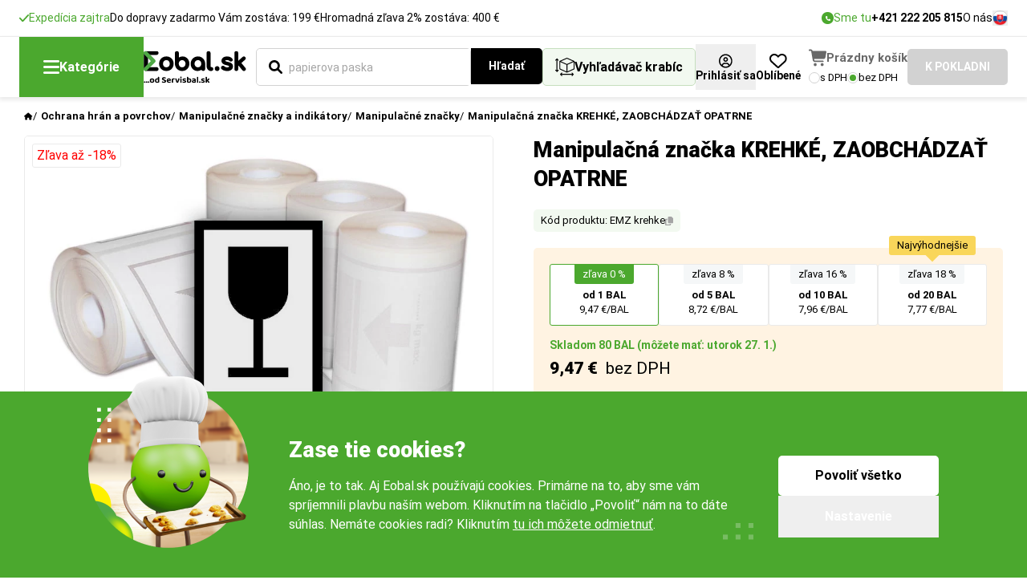

--- FILE ---
content_type: text/html; charset=UTF-8
request_url: https://www.eobal.sk/manipulacna-znacka-krehke-zaobchadzat-opatrne-68x120-csn-77-0051-en-iso-780
body_size: 20828
content:
<!DOCTYPE html>
<html lang="sk">
<head>
        <script>
var gtag_type = 'cz_new';
window.dataLayer = window.dataLayer || [];
function gtag(){dataLayer.push(arguments);}
gtag('consent', 'default', {
    'ad_storage': 'denied',
    'analytics_storage': 'granted',
    'personalization_storage': 'denied',
    'ad_user_data': 'denied',
    'ad_personalization': 'denied'
});
</script>
<script>(function(w,d,s,l,i){w[l]=w[l]||[];w[l].push({'gtm.start':new Date().getTime(),event:'gtm.js'});var f=d.getElementsByTagName(s)[0],j=d.createElement(s),dl=l!='dataLayer'?'&l='+l:'';j.async=true;j.src='https://www.googletagmanager.com/gtm.js?id='+i+dl;f.parentNode.insertBefore(j,f);})(window,document,'script','dataLayer','GTM-NSMTP46');</script>
<script>
    var luigis_id = 846939;
    var supportBoxChatVariables = {};                  

dataLayer.push({
        'luigis_id' : 846939,
        'smartlook_vypnut':0,
        'supportbox_vypnut':0,
        'event': 'remarketing',
        'ecomm_pagetype': 'product',
        'ecomm_prodid': "46010",
        'ecomm_totalvalue': "0.08",
        'seznam_itemId': "46010",
        'seznam_pagetype': 'offerdetail',
    'supportBoxChatVariables' : supportBoxChatVariables,    
    'pageType':"product_detail"
});
</script>

<script>
    dataLayer.push({ ecommerce: null });
    dataLayer.push({
      event: "view_item_GA4",
      ecommerce: {
        currency: "EUR",
        value: "0.08",
        items: [
        {
          item_id: "46010",
          item_name: "Manipulačná značka KREHKÉ, ZAOBCHÁDZAŤ OPATRNE",
                    item_category: "Ochrana hrán a povrchov",
                    item_category2: "Manipulačné značky a indikátory",
                    item_category3: "Manipulačné značky",
          
          item_brand: "Servisbal",
          item_variant : 'od '+100+' '+"ks",
          price: "0.08",
          img:"https://www.eobal.sk/pool/vzor/products/thumb_xl_manipulacna-znacka-krehke-zaobchadzat-opatrne-68x120-csn-77-0051-en-iso-780-195864.webp",
          url:"https://www.eobal.sk/manipulacna-znacka-krehke-zaobchadzat-opatrne-68x120-csn-77-0051-en-iso-780",
          quantity: 1,
          item_total : 9.4735,
          item_qty: 1
        }
        ]
      }
    });
</script>


        <meta name="google-site-verification" content="hczjgYRuL905mxYkVBqGqBha2jC1oiOZuaO-Sp3J2ew">

    <title>Manipulačná značka KREHKÉ, ZAOBCHÁDZAŤ OPATRNE | Eobal.sk</title>
	<meta name="viewport" content="width=device-width">	
	<meta name="author" content="all: Servisbal Obaly s.r.o.">
    <meta name="copyright" content="&copy; Servisbal Obaly s.r.o.">
    <meta name="description" content="Manipulačná značka KREHKÉ, ZAOBCHÁDZAŤ OPATRNE už od 0,08 &amp;euro;. Expedujeme do 24 hodín. ">
	<meta name="seznam-wmt" content="Q4LZ3wGzjKKZj5PG1ZjIswexnPZhMFeS">
    <meta name="robots" content="index,follow">
	<link rel="canonical" href="https://www.eobal.sk/manipulacna-znacka-krehke-zaobchadzat-opatrne-68x120-csn-77-0051-en-iso-780">
    
	<style>
		@font-face {
			font-family: "Roboto-fallback";
			size-adjust: 99%;
			ascent-override: 93%;
			src: local("Arial");
			font-weight: 400;
		}
		@font-face {
			font-family: "Roboto-fallback";
			size-adjust: 99%;
			ascent-override: 93%;
			src: local("Arial");
			font-weight: 500;
		}
		@font-face {
			font-family: "Roboto-fallback";
			size-adjust: 99%;
			ascent-override: 93%;
			src: local("Arial Bold");
			font-weight: 700;
		}
		@font-face {
			font-family: "Roboto-fallback";
			size-adjust: 99%;
			ascent-override: 93%;
			src: local("Arial Bold");
			font-weight: 900;
		}
		html {
			font-family: "Roboto";
		}
	</style>
	
	<link rel="preload" href="/web/vzor/assets/dist/fonts/KFOmCnqEu92Fr1Mu7GxKKTU1Kvnz.woff2" crossorigin="anonymous" as="font" type="font/woff2">
	<link rel="preload" href="/web/vzor/assets/dist/fonts/KFOmCnqEu92Fr1Mu4mxKKTU1Kg.woff2" crossorigin="anonymous" as="font" type="font/woff2">
	
	<link rel="preload" href="/web/vzor/assets/dist/fonts/KFOlCnqEu92Fr1MmWUlfChc4AMP6lbBP.woff2" crossorigin="anonymous" as="font" type="font/woff2">
	<link rel="preload" href="/web/vzor/assets/dist/fonts/KFOlCnqEu92Fr1MmWUlfBBc4AMP6lQ.woff2" crossorigin="anonymous" as="font" type="font/woff2">

	<link rel="preload" href="/web/vzor/assets/dist/fonts/KFOlCnqEu92Fr1MmYUtfBBc4AMP6lQ.woff2" crossorigin="anonymous" as="font" type="font/woff2">
	<link rel="preload" href="/web/vzor/assets/dist/fonts/KFOlCnqEu92Fr1MmYUtfChc4AMP6lbBP.woff2" crossorigin="anonymous" as="font" type="font/woff2">
	
	<link rel="preload" href="/web/vzor/assets/dist/fonts.41b42609.css" as="style">

	<link href="/web/vzor/assets/dist/fonts.41b42609.css" rel="stylesheet">

	<link rel="preload" href="/web/vzor/assets/dist/fancy.e7849466.css" as="style" onload="this.onload=null;this.rel='stylesheet'">
	<noscript><link rel="stylesheet" href="/web/vzor/assets/dist/fancy.e7849466.css"></noscript>

	<link href="/web/vzor/assets/dist/style.27e137f8.css" rel="stylesheet">

	<link rel="preload" href="/web/vzor/assets/dist/noUiSliderCustom.39a8ad00.css" as="style" onload="this.onload=null;this.rel='stylesheet'">
	<noscript><link rel="stylesheet" href="/web/vzor/assets/dist/noUiSliderCustom.39a8ad00.css"></noscript>

	<link rel="preload" href="/web/vzor/assets/dist/niceSelectCustom.475c5f42.css" as="style" onload="this.onload=null;this.rel='stylesheet'">
	<noscript><link rel="stylesheet" href="/web/vzor/assets/dist/niceSelectCustom.475c5f42.css"></noscript>

	<link rel="preload" href="/web/vzor/assets/dist/tippyCustom.b552e200.css" as="style" onload="this.onload=null;this.rel='stylesheet'">
	<noscript><link rel="stylesheet" href="/web/vzor/assets/dist/tippyCustom.b552e200.css"></noscript>

    
	<style>
		#lb-recommend-element-category { display:none }
	</style>


	
    

    <meta name="msapplication-TileColor" content="#ffffff">
    <meta name="theme-color" content="#ffffff">
    <meta property="og:title" content="Manipulačná značka KREHKÉ, ZAOBCHÁDZAŤ OPATRNE">
    <meta property="og:description" content="Manipulačná značka KREHKÉ, ZAOBCHÁDZAŤ OPATRNE už od 0,08 &amp;euro;. Expedujeme do 24 hodín. ">
    <meta property="og:image" content="https://www.eobal.sk/pool/vzor/products/manipulacna-znacka-krehke-zaobchadzat-opatrne-68x120-csn-77-0051-en-iso-780-195864.jpg">
    <meta property="og:url" content="https://www.eobal.sk/manipulacna-znacka-krehke-zaobchadzat-opatrne-68x120-csn-77-0051-en-iso-780">
    <meta property="og:type" content="product">

	<link rel="apple-touch-icon" sizes="180x180" href="/apple-touch-icon.png">
    <link rel="icon" type="image/png" sizes="32x32" href="/favicon-32x32.png">
    <link rel="icon" type="image/png" sizes="16x16" href="/favicon-16x16.png">
    <link rel="manifest" href="/site.webmanifest">
    <link rel="mask-icon" href="/web/vzor/images/favicon-package/eobaly-favicon.svg" color="#009cc9">
</head>
<body
	class="flex flex-col min-h-screen  product_detail actualPage_0 eshopSK without-dph"
	attreshop="SK" 
	data-actualpage-include="product_detail" 
    
  	data-x-data="{ backdropClicked: () => { dispatchEvent(new Event('backdrop-clicked'))} }"
	data-device="computer"
	data-device2="computer"
>





<header data-x-data="{ aboveHeaderHeight: 0 }" data-x-on.set-height.window="aboveHeaderHeight = $event.detail"
	data-x-on.scroll.window="$store.header.visibleHeight = aboveHeaderHeight - window.scrollY;"
	data-x-on.load.window="$store.header.visibleHeight = aboveHeaderHeight - window.scrollY;" class="contents"
	device-switch-desktop="1280" device-switch-template="header"
	>

	<div data-x-init="$dispatch('set-height', $el.getBoundingClientRect().height)">
		<div class="relative z-60">


		</div>
<div class="COMP-topHeader relative z-60 flex items-center justify-center min-h-[var(--defaultHeaderNotificationHeight)] bg-white">
	<div class="flex justify-between gap-x-10  max-w-fHD w-full mx-auto px-10 744:px-20 1024:px-24">
		<div class="flex items-center gap-x-20 COMP-headerSaleInfo">
    <div class="hidden 1024:flex items-center gap-5 text-small-normal text-green-400">
				<img src="/web/vzor/assets/src/images/icons/check/check-green.svg" width="12" height="9" alt="" class="w-12">
        <span class="text-small-normal">    Expedícia zajtra 
</span>
    </div>

	
    <div class="hidden 1024:flex items-center gap-5 text-small-normal">
        <span class="text-small-normal">Do dopravy zadarmo Vám zostáva: 199 &euro;</span>
    </div>


    <div class="hidden 1024:flex items-center gap-5 text-small-normal">
        <span class="text-small-normal">                    Hromadná zľava 2%
                        zostáva: 400 &euro;
</span>
    </div>
		</div>
		<div class="flex items-center gap-x-20">
			<a href="tel:+421222205815" class="hidden 1280:flex items-center gap-x-5">
				<span class="flex justify-center items-center w-15 h-15 rounded-circle bg-green-400">
					<img src="/web/vzor/assets/src/images/icons/button/phone-white.svg" alt="" width="6" height="6" class="">
				</span>
				<span class="text-small-normal text-green-400">
				    Sme tu
				</span>
				<span class="text-button-small-bold">
				    +421 222 205 815
				</span>
			</a>
			<nav class="flex items-center gap-x-15">
				<ul class="contents">
					<li class="hidden 1280:contents hover:underline">
							<a class="text-small-normal"href="/o-nas">O nás</a>
					</li>
					<li class="hidden 1420:contents hover:underline">
							<a class="text-small-normal"href="/clanky">Aktuality</a>
					</li>
					<li class="hidden 1420:contents hover:underline">
							<a class="text-small-normal"href="/kontakty">Kontakty</a>
					</li>
				</ul>
			</nav>
			<div class="">
				<button class="c-openPopup grid place-items-center cursor-pointer" attr-popup="jazyky">
							<img src="/web/vzor/assets/src/images/icons/country/slovakia.svg" alt="" width="19" height="19" class="w-19 h-19 object-cover rounded-circle border border-gray-600">
				</button>
			</div>
		</div>
	</div>
</div>	</div>

	<div class="z-70 sticky top-0 bg-white shadow-[0px_3px_5px_1px_rgba(0,0,0,0.08)] border-t border-gray-500">
		<div class="absolute inset-0 bg-black/[0.55] select-none z-20 -mt-px"
			data-x-show="$store.header.searchOpen == 'props' || $store.header.searchOpen == 'product'"
			
			data-x-on.transitionend="if(!$store.catalog.open && !$store.header.searchOpen){$refs.catalogButton.style.zIndex = ''; $refs.headerSearch.style.zIndex = ''}"
			data-x-on.transitioncancel="if(!$store.catalog.open && !$store.header.searchOpen){$refs.catalogButton.style.zIndex = ''; $refs.headerSearch.style.zIndex = ''}"
			data-x-on.transitionstart="if($store.catalog.open){$refs.catalogButton.style.zIndex = '30'; $refs.headerSearch.style.zIndex = '10'}"
			 data-x-cloak data-x-reveal></div>
		<div class="relative max-w-fHD w-full mx-auto px-10 744:px-20 1024:px-24">
			<div class="min-h-[var(--defaultHeaderHeight)]" data-x-bind.class="$store.catalog.open ? 'z-10 relative shadow-[0px_3px_5px_1px_rgba(0,0,0,0.08)]' : ''">
				<div class="flex justify-between items-center min-h-[var(--defaultHeaderHeight)] gap-x-25 1900:gap-x-35">
					<div
						data-x-on.click="$store.catalog.open = !$store.catalog.open; $store.backdrop.show = !$store.backdrop.show"
						data-x-ref="catalogButton"
						class="z-10 flex justify-center items-center gap-x-10 bg-green-400 hover:bg-green-500 transition-colors min-h-[var(--defaultHeaderHeight)] px-30 cursor-pointer select-none">
						<img src="/web/vzor/assets/src/images/icons/button/hamburger-white.svg" alt="" width="20" height="17">
						<span class="text-button-normal-bold text-white">
							Kategórie
						</span>
					</div>

					<a href="/" class="">
							<img src="/web/vzor/assets/src/images/logo-sk.svg" alt="logo" class="max-w-[14rem] object-contain" width="140" height="40">
					</a>

					<form method="get" action="/hledani" 
						data-x-on.mousedown.outside="$store.header.searchOpen = ''"
						class="headerSearch group/headerSearch grow" 
						id="search-form">
						<div data-x-ref="headerSearch" class="z-20 relative flex gap-x-10 grow p-10 w-[calc(100%+2rem)] -ml-[1rem]">
<div 

	data-search-input="props"
	data-x-ref="searchLength"
	data-x-show="$store.header.searchOpen == 'props'"
	data-x-reveal-enter
	data-x-cloak
	
	class="grow z-10">





<div class="COMP-input input input-- input--icon-   input--wide   ">
	<div class="input__wrapper flex flex-col 744:flex-row 744:items-center">
		<div class="input__noteTop mb-10 text-small-normal empty:hidden"><!--
			--><!--
		--></div>
		<div class="input__box relative flex items-center max-w-full border border-solid rounded-5 bg-white">
				<input
					type="text" name="length" placeholder="Dĺžka (mm)" attr-data="dlzka-od" attr-data2="dlzka-vnutorna-od" class="min-h-[var(--input-height-bigger)] input__element w-full py-5 px-15 text-normal-normal rounded-5 outline-0 transition  c_numbersOnly search_delka">
		</div>
		<div class="input__note 744:ml-20 mt-5 744:mt-0 text-small-normal empty:hidden"><!--
			--><!--
		--></div>
	</div>
</div>
</div>
<div 
	
	data-search-input="props"
	data-x-ref="searchHeight"
	data-x-show="$store.header.searchOpen == 'props'"
	data-x-reveal-enter
	data-x-cloak
	
	class="grow z-10">





<div class="COMP-input input input-- input--icon-   input--wide   ">
	<div class="input__wrapper flex flex-col 744:flex-row 744:items-center">
		<div class="input__noteTop mb-10 text-small-normal empty:hidden"><!--
			--><!--
		--></div>
		<div class="input__box relative flex items-center max-w-full border border-solid rounded-5 bg-white">
				<input
					type="text" name="width" placeholder="Šírka (mm)" attr-data="sirka-od" attr-data2="sirka-vnutorna-od" class="min-h-[var(--input-height-bigger)] input__element w-full py-5 px-15 text-normal-normal rounded-5 outline-0 transition  c_numbersOnly search_sirka">
		</div>
		<div class="input__note 744:ml-20 mt-5 744:mt-0 text-small-normal empty:hidden"><!--
			--><!--
		--></div>
	</div>
</div>
</div>
<div data-search-input="props"
	data-x-ref="searchWidth"
	data-x-show="$store.header.searchOpen == 'props'"
	data-x-reveal-enter
	data-x-cloak
	class="grow z-10">





<div class="COMP-input input input-- input--icon-   input--wide   ">
	<div class="input__wrapper flex flex-col 744:flex-row 744:items-center">
		<div class="input__noteTop mb-10 text-small-normal empty:hidden"><!--
			--><!--
		--></div>
		<div class="input__box relative flex items-center max-w-full border border-solid rounded-5 bg-white">
				<input
					type="text" name="height" placeholder="Výška (mm)" attr-data="vyska-od" attr-data2="vyska-vnutorna-od" class="min-h-[var(--input-height-bigger)] input__element w-full py-5 px-15 text-normal-normal rounded-5 outline-0 transition  c_numbersOnly search_vyska">
		</div>
		<div class="input__note 744:ml-20 mt-5 744:mt-0 text-small-normal empty:hidden"><!--
			--><!--
		--></div>
	</div>
</div>
</div>

<div class="group flex items-stretch w-full"
data-x-show="$store.header.searchOpen == 'product' || $store.header.searchOpen == ''"
	data-x-bind.class="$store.header.searchOpen == 'product' ? 'active contents' : ''">
	<div xx
		data-search-input="product"
		data-x-ref="searchProduct"	
		data-x-show="$store.header.searchOpen == 'product' || $store.header.searchOpen == ''"
		data-x-on.click="$store.header.searchOpen = 'product'"
		data-x-reveal-enter
		class="w-full">





<div class="COMP-input input input--primary input--icon-left  input--icon-default input--wide   c_enabledLBX">
	<div class="input__wrapper flex flex-col 744:flex-row 744:items-center">
		<div class="input__noteTop mb-10 text-small-normal empty:hidden"><!--
			--><!--
		--></div>
		<div class="input__box relative flex items-center max-w-full border border-solid rounded-5 bg-white">
				<input
					type="text" name="searchFulltext" id="search-input" value="" placeholder="Čo hľadáte? Zadajte názov produktu..." autocomplete="off" class="min-h-[var(--input-height-bigger)] input__element w-full py-5 px-15 text-normal-normal rounded-5 outline-0 transition  group-[:not(.active)]:rounded-r-none">
						<img src="/web/vzor/assets/src/images/icons/button/search-black.svg" alt="" width="17" height="17" class="input__icon input__icon--primary absolute flex-none w-17 h-17 pointer-events-none ">
		</div>
		<div class="input__note 744:ml-20 mt-5 744:mt-0 text-small-normal empty:hidden"><!--
			--><!--
		--></div>
	</div>
</div>
	</div>
	
	<div data-search-control="search" data-x-show="$store.header.searchOpen == 'product' || $store.header.searchOpen == ''" class="z-10">








<button 

		class="COMP-button button button--black button--medium group no-underline-hover relative flex justify-center items-center gap-x-8 w-fit select-none border-2 rounded-5 children:pointer-events-none transition cursor-pointer group-[:not(.active)]:rounded-l-none "
		
		
		
		
		
		
        
		 type="submit">
	
		<img src="/web/vzor/assets/src/images/icons/button/loader-white.svg"
			alt=""
			width="22"
			height="22"
			class="button__loader transition-opacity opacity-0 flex-none select-none pointer-events-none absolute animate-[spin_1.5s_linear_infinite]">
	<span class="button__text text-center font-bold transition-opacity">
		
			Hľadať
	</span>
</button>
	</div>

</div>

<div data-search-control="close" data-search-close data-x-on.click="$store.header.searchOpen = ''" data-x-show="$store.header.searchOpen" data-x-cloak class="z-10">
	<button type="button" class="flex items-center justify-center w-[var(--input-height-bigger)] aspect-square">
		<img src="/web/vzor/assets/src/images/icons/cross-black.svg" alt="" width="16" height="16" class="w-16">
	</button>
</div>

<button type="button" data-search-control="props" data-x-ref="searchProps"
	data-x-on.click="$store.header.searchOpen = 'props'" data-x-show="!$store.header.searchOpen" id="box-finder-button"
	class="z-10 flex-none flex items-center justify-center gap-x-8 px-15 py-5 min-h-[var(--input-height-bigger)] rounded-5 text-button-normal-bold border border-green-300 bg-green-100">
	<img src="/web/vzor/assets/src/images/icons/package-size-black.svg" alt="" width="24" height="22" class="w-24 flex-none">
	<span class="1024:max-1280:hidden">
		Vyhľadávač krabíc
	</span>
</button>

<div data-x-show="$store.header.searchOpen == 'product'"
		data-x-cloak
		data-x-reveal
		data-search-content="product"
		data-x-on.keyup.escape.window="$store.header.searchOpen = ''; $store.backdrop.show = false"
	  class="-z-10 COMP-searchWindow absolute top-0 left-0 right-0 w-full pt-[var(--input-height-bigger)] rounded-5 bg-green-100">
	<div class="mt-20 pb-10 px-10 overflow-y-scroll"
		
			data-x-bind.style="`max-height: calc(100svh - var(--defaultHeaderHeight) - var(--headerVisibleHeight) - 30px)`"
		>
		<div>
		</div>

	</div>
</div>



<div data-x-show="$store.header.searchOpen == 'props'"
		data-x-cloak
		data-x-reveal
		data-search-content="props"
		data-x-on.keyup.escape.window="$store.header.searchOpen = ''; $store.backdrop.show = false"
	  class="-z-10 COMP-searchWindow absolute top-0 left-0 right-0 w-full pt-[var(--input-height-bigger)] rounded-5 bg-green-100">
	<div class="mt-20 pb-10 px-10 overflow-y-scroll"
		
			data-x-bind.style="`max-height: calc(100svh - var(--defaultHeaderHeight) - var(--headerVisibleHeight) - 30px)`"
		>
		<div class="p-15 pt-0 bg-green-200 rounded-5">
			<div class="flex flex-wrap gap-x-30 gap-y-10 items-center justify-between w-full pt-15 pb-10">
				<div class="flex items-center gap-20">
					<p class="text-normal-black uppercase">
						JEDNOTKA
					</p>
					<div class="flex items-center gap-5 flex-wrap">
                        <input type="hidden" name="search-jednotky" value='mm'>








<button 

		class="COMP-button button button--green button--small group no-underline-hover relative flex justify-center items-center gap-x-8 w-fit select-none border-2 rounded-5 children:pointer-events-none transition cursor-pointer c_search_jednotky "
		 attr-jednotky=mm
		
		
		
		
		
        
		 type="button">
	
		<img src="/web/vzor/assets/src/images/icons/button/loader-white.svg"
			alt=""
			width="22"
			height="22"
			class="button__loader transition-opacity opacity-0 flex-none select-none pointer-events-none absolute animate-[spin_1.5s_linear_infinite]">
	<span class="button__text text-center font-bold transition-opacity">
					mm
	</span>
</button>








<button 

		class="COMP-button button button--green button--small button--border group no-underline-hover relative flex justify-center items-center gap-x-8 w-fit select-none border-2 rounded-5 children:pointer-events-none transition cursor-pointer c_search_jednotky "
		 attr-jednotky=cm
		
		
		
		
		
        
		 type="button">
	
		<img src="/web/vzor/assets/src/images/icons/button/loader-white.svg"
			alt=""
			width="22"
			height="22"
			class="button__loader transition-opacity opacity-0 flex-none select-none pointer-events-none absolute animate-[spin_1.5s_linear_infinite]">
	<span class="button__text text-center font-bold transition-opacity">
					cm
	</span>
</button>








<button 

		class="COMP-button button button--green button--small button--border group no-underline-hover relative flex justify-center items-center gap-x-8 w-fit select-none border-2 rounded-5 children:pointer-events-none transition cursor-pointer c_search_jednotky "
		 attr-jednotky=m
		
		
		
		
		
        
		 type="button">
	
		<img src="/web/vzor/assets/src/images/icons/button/loader-white.svg"
			alt=""
			width="22"
			height="22"
			class="button__loader transition-opacity opacity-0 flex-none select-none pointer-events-none absolute animate-[spin_1.5s_linear_infinite]">
	<span class="button__text text-center font-bold transition-opacity">
					m
	</span>
</button>
					</div>
				</div>
				<div class="flex items-center gap-20">
					<p class="text-normal-black uppercase">
						PRODUKT
					</p>
					<div class="flex items-center gap-5 flex-wrap">
						
							<label class="flex items-center gap-x-10 px-15 py-10 border rounded-5 cursor-pointer img-check">
								


<span class="COMP-radio radio radio--medium group/radio relative flex items-center gap-5 cursor-pointer " >
	<input type="radio" name="search_typ_produktu" id="Search_typ_produktu_krabice" value="krabice" class="hidden peer" checked>
	<div class="radio__icon relative flex justify-center items-center border rounded-1/2 border-gray-600 bg-white before:content-[''] before:w-full before:h-full before:rounded-1/2 before:bg-green-400 before:opacity-0 before:peer-checked:opacity-100 before:transition-opacity"></div>

</span>
								<span class="text-normal-normal">Krabice</span>
							</label>                            
							<label class="flex items-center gap-x-10 px-15 py-10 border rounded-5 cursor-pointer img-check">
								


<span class="COMP-radio radio radio--medium group/radio relative flex items-center gap-5 cursor-pointer " >
	<input type="radio" name="search_typ_produktu" id="Search_typ_produktu_boxy" value="boxy" class="hidden peer">
	<div class="radio__icon relative flex justify-center items-center border rounded-1/2 border-gray-600 bg-white before:content-[''] before:w-full before:h-full before:rounded-1/2 before:bg-green-400 before:opacity-0 before:peer-checked:opacity-100 before:transition-opacity"></div>

</span>
								<span class="text-normal-normal">Boxy</span>
							</label>                            
							<label class="flex items-center gap-x-10 px-15 py-10 border rounded-5 cursor-pointer img-check">
								


<span class="COMP-radio radio radio--medium group/radio relative flex items-center gap-5 cursor-pointer " >
	<input type="radio" name="search_typ_produktu" id="Search_typ_produktu_obalk" value="obalk" class="hidden peer">
	<div class="radio__icon relative flex justify-center items-center border rounded-1/2 border-gray-600 bg-white before:content-[''] before:w-full before:h-full before:rounded-1/2 before:bg-green-400 before:opacity-0 before:peer-checked:opacity-100 before:transition-opacity"></div>

</span>
								<span class="text-normal-normal">Obálky</span>
							</label>                            
					</div>
				</div>
			</div>
			<div class="">

<div class="COMP-borderbox borderbox border border-gray-600 rounded-5">
						<div class="px-15 py-10">

<div class="flex flex-col gap-y-10">



<label class="COMP-radio radio radio--medium group/radio relative flex items-center gap-5 cursor-pointer "  for="min">
	<input type="radio" name="hledat_dle_zbozi" id="min" value="1" class="hidden peer">
	<div class="radio__icon relative flex justify-center items-center border rounded-1/2 border-gray-600 bg-white before:content-[''] before:w-full before:h-full before:rounded-1/2 before:bg-green-400 before:opacity-0 before:peer-checked:opacity-100 before:transition-opacity"></div>
												<span class="pl-5 text-small-normal">
													Minimálna veľkosť (takto veľký je predmet na zabalenie)
												</span>

</label>



<label class="COMP-radio radio radio--medium group/radio relative flex items-center gap-5 cursor-pointer "  for="size">
	<input type="radio" name="hledat_dle_zbozi" id="size" value="0" class="hidden peer" checked>
	<div class="radio__icon relative flex justify-center items-center border rounded-1/2 border-gray-600 bg-white before:content-[''] before:w-full before:h-full before:rounded-1/2 before:bg-green-400 before:opacity-0 before:peer-checked:opacity-100 before:transition-opacity"></div>
												<span class="pl-5 text-small-normal">
													Odhadovaná veľkosť (trochu menšia nevadí)
												</span>

</label>

</div>
						</div>

</div>
			</div>
			<div class="w-full pt-20">








<button 

		class="COMP-button button button--green button--small group no-underline-hover relative flex justify-center items-center gap-x-8 w-fit select-none border-2 rounded-5 children:pointer-events-none transition cursor-pointer w-full c_search_rozmery "
		
		
		
		
		
		
        
		 type="submit">
	
		<img src="/web/vzor/assets/src/images/icons/button/loader-white.svg"
			alt=""
			width="22"
			height="22"
			class="button__loader transition-opacity opacity-0 flex-none select-none pointer-events-none absolute animate-[spin_1.5s_linear_infinite]">
	<span class="button__text text-center font-bold transition-opacity">
		
			Hľadať
	</span>
</button>
			</div>
		</div>
		<div class="p-20 bg-white rounded-5 mt-10">
			    <div class="space-y-20 pt-20 mt-20 border-t border-[#E8E8E8]">
                    <div class="text-normal-black uppercase">
                        NAPOSLEDY NAVŠTÍVENÉ
                    </div>
                    <div class="flex flex-col">
                        



    
            
        
        
        
    
    <a href="https://www.eobal.sk/manipulacna-znacka-krehke-zaobchadzat-opatrne-68x120-csn-77-0051-en-iso-780" class="COMP-productboxTiny group relative grid grid-cols-[auto,1fr] items-start gap-x-10 p-10 border-b border-gray-600 bg-white">
        <div class="1280:row-span-2 bg-gray-400 w-fit rounded-5">
                <img 
                src="/pool/vzor/products/thumb_l_manipulacna-znacka-krehke-zaobchadzat-opatrne-68x120-csn-77-0051-en-iso-780-195864.webp" 
                class="w-[5.6rem] h-[4.2rem] object-contain outline-none rounded-5"
                alt="Manipulačná značka KREHKÉ, ZAOBCHÁDZAŤ OPATRNE">
        </div>
        <div class="relative flex flex-col gap-y-6">
            <div class="text-small-normal group-hover:underline">
                Manipulačná značka KREHKÉ, ZAOBCHÁDZAŤ OPATRNE
            </div>
            <div class="flex justify-between">
                <div class="text-small-normal font-normal text-gray-700">
                            Skladom
                </div>
                <div class="">
                    <span class="text-small-bold">
                                                od 7,77&nbsp;&euro;

                    </span>
                    <span class="text-small-normal">
                            bez DPH
                    </span>
                </div>
            </div>
        </div>
    </a>
                        
                    </div>
                </div>
		</div>

	</div>
</div>
						</div>
					</form>
					
<div class="relative flex items-center gap-x-15 group/cart COMP-cart-v2-wrapper empty">
    <div class="flex items-center gap-x-15 1900:gap-x-20">
        <div class="flex-none">

<div class=""
	data-x-data="{ open: false }"
	data-x-on.click.outside="open = false">
		<button attr-popup="login" class="c-openPopup group flex flex-col gap-y-5 justify-center items-center self-stretch pt-12 pb-8" data-x-on.click="open = !open">
			<img src="/web/vzor/assets/src/images/icons/rounded/user-black.svg" alt="" width="18" height="18" class="flex-none w-auto h-18 aspect-square">
			<span class="text-button-small-bold group-hover:underline">
				Prihlásiť sa
			</span>
		</button>

</div>        </div>


<a
	class="COMP-favorites group flex flex-col gap-y-5 justify-center items-center self-stretch pt-12 pb-8" href="/moje-zoznamy-0">
	<img src="/web/vzor/assets/src/images/icons/button/heart-black.svg" alt="" width="21" height="18" class="flex-none w-auto h-18">
	<span class="text-button-small-bold group-hover:underline">Oblíbené</span>
</a>
    </div>
    <div class="ml-10 1900:ml-20">
<div class="COMP-cart-v2">
	<div class="group/cartPrice flex gap-x-8 items-center c_headerBasketLink">
		<div class="relative">
				<img src="/web/vzor/assets/src/images/icons/button/cart-v2-gray.svg" alt="" width="22" height="20" class="flex-none w-22 ">
		</div>
			<div class="group-[.empty]/cart:block text-[15px] text-[#686868] font-bold whitespace-nowrap">
				Prázdny košík
			</div>
	</div>
	<div class="flex gap-x-7 items-center mt-5">



<label class="COMP-radio radio radio--small group/radio relative flex items-center gap-5 cursor-pointer C_switchCenySDph"  attr_data=1 for="withVAT">
	<input type="radio" name="small" id="withVAT" value="1" class="hidden peer">
	<div class="radio__icon relative flex justify-center items-center border rounded-1/2 border-gray-600 bg-white before:content-[''] before:w-full before:h-full before:rounded-1/2 before:bg-green-400 before:opacity-0 before:peer-checked:opacity-100 before:transition-opacity"></div>
				<span class="text-extrasmall-normal group-hover/radio:underline">
					s DPH
				</span>

</label>



<label class="COMP-radio radio radio--small group/radio relative flex items-center gap-5 cursor-pointer C_switchCenySDph"  attr_data=0 for="withoutVAT">
	<input type="radio" name="small" id="withoutVAT" value="0" class="hidden peer" checked>
	<div class="radio__icon relative flex justify-center items-center border rounded-1/2 border-gray-600 bg-white before:content-[''] before:w-full before:h-full before:rounded-1/2 before:bg-green-400 before:opacity-0 before:peer-checked:opacity-100 before:transition-opacity"></div>
				<span class="text-extrasmall-normal group-hover/radio:underline">
					bez DPH
				</span>

</label>
	</div>
</div>    </div>








<a 

		class="COMP-button button button--green button--medium group no-underline-hover relative flex justify-center items-center gap-x-8 w-fit select-none border-2 rounded-5 children:pointer-events-none transition cursor-pointer group-[.empty]/cart:bg-gray-600 group-[.empty]/cart:border-gray-600 "
		
		
		
		
		
		
        
		 href="/kosik">
	
		<img src="/web/vzor/assets/src/images/icons/button/loader-white.svg"
			alt=""
			width="22"
			height="22"
			class="button__loader transition-opacity opacity-0 flex-none select-none pointer-events-none absolute animate-[spin_1.5s_linear_infinite]">
	<span class="button__text text-center font-bold transition-opacity">
		
			K POKLADNI
	</span>
</a></div>				</div>
			</div>
<div data-x-show="$store.catalog.open" data-x-cloak data-x-reveal>
	<div
		data-x-on.click.outside="
				$store.catalog.open = false;
			if (
			!$event.target.classList.contains('nav-item') &&
			!$refs.searchProduct.contains($event.target) &&
			!$refs.searchLength.contains($event.target) &&
			!$refs.searchHeight.contains($event.target) &&
			!$refs.searchWidth.contains($event.target) &&
			!$refs.searchProps.contains($event.target)) {
				$store.backdrop.show = false
			}"
		data-x-on.keyup.escape.window="$store.catalog.open = false; $store.backdrop.show = false" class="absolute w-[stretch] bg-white rounded-b-15 mr-10 744:mr-20 1024:mr-24 top-full">
		<nav class="contents">
			<!-- top level of navigation - 3 main branches of e-shop -->
			<div class="relative rounded-b-15 pb-15 bg-white flex flex-col z-10"
				
					data-x-bind.style="`max-height: calc(100svh - var(--headerTopOffset) - var(--headerVisibleHeight) - 30px)`"
				>
				<button class="select-none grid place-items-center absolute top-20 right-20 w-26 h-26 aspect-square bg-black rounded-5 z-10"
					data-x-on.click="$store.catalog.open = false; $store.backdrop.show = false">
					<img src="/web/vzor/assets/src/images/icons/cross-white.svg" alt="" width="10" height="10" loading="lazy" class="block w-10">
				</button>
					<div >
						<section class="relative flex items-center justify-between m-20 mt-25 mb-10 before:content-[''] before:block before:w-full before:h-100 before:bg-gradient-to-b before:from-white/0 before:to-white before:absolute before:bottom-full before:left-0 before:z-10 before:pointer-events-none"
								 data-x-data="{ showGradient: true }"
								 data-x-init="
								const scrollableSection = $refs.scrollableSection;
								const updateGradient = () => {
									const isAtBottom = scrollableSection.scrollTop + scrollableSection.clientHeight >= scrollableSection.scrollHeight - 1;
									showGradient = !isAtBottom;
								};
								scrollableSection.addEventListener('scroll', updateGradient);
								updateGradient(); // Initial check
							"
								 data-x-bind.class="{ 'before:hidden': !showGradient, 'before:block': showGradient }">
							<div class="flex items-center gap-x-7">







<a 
		class="COMP-buttonExtrasmall buttonExtrasmall--gray-border-rounded buttonExtrasmall--border group relative flex justify-center items-center gap-x-10 w-fit select-none border rounded-5 children:pointer-events-none transition cursor-pointer min-h-[var(--button-xs-size)] px-7 "
		
		
		
		
		
		 href="/akcia">
	<div
			class="buttonExtrasmall__icons relative transition-opacity">
			<img 
			src="/web/vzor/assets/src/images/icons/button/percent-rounded-red.svg" 
			alt=""
			loading="lazy" width="24" height="24" class="24 object-contain transition-opacity">

	</div>
	<span class="buttonExtrasmall__text text-center text-small-normal transition-opacity">
		Akcia
	</span>
</a>







<a 
		class="COMP-buttonExtrasmall buttonExtrasmall--gray-border-rounded buttonExtrasmall--border group relative flex justify-center items-center gap-x-10 w-fit select-none border rounded-5 children:pointer-events-none transition cursor-pointer min-h-[var(--button-xs-size)] px-7 "
		
		
		
		
		
		 href="/vypredaj">
	<div
			class="buttonExtrasmall__icons relative transition-opacity">
			<img 
			src="/web/vzor/assets/src/images/icons/button/alarm-rounded-orange.svg" 
			alt=""
			loading="lazy" width="24" height="24" class="24 object-contain transition-opacity">

	</div>
	<span class="buttonExtrasmall__text text-center text-small-normal transition-opacity">
		Výpredaj
	</span>
</a>







<a 
		class="COMP-buttonExtrasmall buttonExtrasmall--gray-border-rounded buttonExtrasmall--border group relative flex justify-center items-center gap-x-10 w-fit select-none border rounded-5 children:pointer-events-none transition cursor-pointer min-h-[var(--button-xs-size)] px-7 "
		
		
		
		
		
		 href="/novinka">
	<div
			class="buttonExtrasmall__icons relative transition-opacity">
			<img 
			src="/web/vzor/assets/src/images/icons/button/star-rounded-blue.svg" 
			alt=""
			loading="lazy" width="24" height="24" class="24 object-contain transition-opacity">

	</div>
	<span class="buttonExtrasmall__text text-center text-small-normal transition-opacity">
		Novinka
	</span>
</a>







<a 
		class="COMP-buttonExtrasmall buttonExtrasmall--gray-border-rounded buttonExtrasmall--border group relative flex justify-center items-center gap-x-10 w-fit select-none border rounded-5 children:pointer-events-none transition cursor-pointer min-h-[var(--button-xs-size)] px-7 "
		
		
		
		
		
		 href="/ekologicke-obaly">
	<span class="buttonExtrasmall__text text-center text-small-normal transition-opacity">
		Ekologický
	</span>
</a>
								
							</div>
						</section>
						<section class="grid grid-cols-3 1420:grid-cols-4 1580:grid-cols-5 p-20 overflow-y-scroll" data-x-ref="scrollableSection">


<div class="COMP-catalogCategoryNew flex items-start gap-x-15 py-15 px-15 rounded-5 hover:bg-gray-400 " 
	data-x-data="{ open: false }">
	<img src="/pool/vzor/kategorie/thumb_sx_807056.png?1748412342" alt="" loading="lazy" width="50" height="38" class="w-50 flex-none">
	<div class="[&_a:hover]:underline">
		<a href="https://www.eobal.sk/krabice-a-zasielkove-obaly" class="text-button-normal-bold">
			Krabice a zásielkové obaly
		</a>
		
		<ul class="mt-7 space-y-5 text-small-normal" data-x-bind.class="open ? '' : '[&>li:nth-child(n+4)]:hidden'">
			
																		

				<li id="1045"><a class="block" href="https://www.eobal.sk/kartonove-krabice">Kartónové krabice</a></li>
														

				<li id="1046"><a class="block" href="https://www.eobal.sk/kartonove-boxy">Kartónové boxy</a></li>
														

				<li id="1048"><a class="block" href="https://www.eobal.sk/kartonove-tubusy">Kartónové tubusy</a></li>
														

				<li id="1049"><a class="block" href="https://www.eobal.sk/univerzalne-obaly">Univerzálne obaly</a></li>
														

				<li id="1050"><a class="block" href="https://www.eobal.sk/krabice-na-stahovanie-a-archivaciu">Krabice na sťahovanie a archiváciu</a></li>
														

				<li id="1051"><a class="block" href="https://www.eobal.sk/krabice-na-vino">Krabice na víno</a></li>
														

				<li id="1047"><a class="block" href="https://www.eobal.sk/prelozky">Preložky</a></li>
														

				<li id="1052"><a class="block" href="https://www.eobal.sk/ulozne-boxy-a-systemy">Úložné boxy a systémy</a></li>
														

				<li id="1208"><a class="block" href="https://www.eobal.sk/postove-krabice">Poštové krabice</a></li>
														

				<li id="10011"><a class="block" href="https://www.eobal.sk/speedboxy">Speedboxy</a></li>


		</ul>
			<button class="flex items-center gap-x-5 text-small-normal text-green-400 mt-5 hover:underline" data-x-on.click="open = !open">
				<span data-x-text="open ? 'Zobraziť menej' : 'Ďalšie kategórie'">
					Ďalšie kategórie
				</span>
				<img src="/web/vzor/assets/src/images/icons/chevron-bottom-green.svg"
					alt=""
					width="8"
					height="5"
					class="w-8 transition-transform"
					data-x-bind.class="open ? '-scale-y-100' : ''">
			</button>
	</div>
</div>

<div class="COMP-catalogCategoryNew flex items-start gap-x-15 py-15 px-15 rounded-5 hover:bg-gray-400 " 
	data-x-data="{ open: false }">
	<img src="/pool/vzor/kategorie/thumb_sx_510353.png?1748412522" alt="" loading="lazy" width="50" height="38" class="w-50 flex-none">
	<div class="[&_a:hover]:underline">
		<a href="https://www.eobal.sk/obalky" class="text-button-normal-bold">
			Obálky
		</a>
		
		<ul class="mt-7 space-y-5 text-small-normal" data-x-bind.class="open ? '' : '[&>li:nth-child(n+4)]:hidden'">
			
																		

				<li id="1054"><a class="block" href="https://www.eobal.sk/papierove-a-kartonove-obalky">Papierové a kartónové obálky</a></li>
														

				<li id="1055"><a class="block" href="https://www.eobal.sk/bublinkove-obalky">Bublinkové obálky</a></li>
														

				<li id="1056"><a class="block" href="https://www.eobal.sk/plastove-obalky">Plastové obálky</a></li>
														

				<li id="1057"><a class="block" href="https://www.eobal.sk/obalky-na-doklady">Obálky na doklady</a></li>


		</ul>
			<button class="flex items-center gap-x-5 text-small-normal text-green-400 mt-5 hover:underline" data-x-on.click="open = !open">
				<span data-x-text="open ? 'Zobraziť menej' : 'Ďalšie kategórie'">
					Ďalšie kategórie
				</span>
				<img src="/web/vzor/assets/src/images/icons/chevron-bottom-green.svg"
					alt=""
					width="8"
					height="5"
					class="w-8 transition-transform"
					data-x-bind.class="open ? '-scale-y-100' : ''">
			</button>
	</div>
</div>

<div class="COMP-catalogCategoryNew flex items-start gap-x-15 py-15 px-15 rounded-5 hover:bg-gray-400 " 
	data-x-data="{ open: false }">
	<img src="/pool/vzor/kategorie/thumb_sx_501993.png?1748412552" alt="" loading="lazy" width="50" height="38" class="w-50 flex-none">
	<div class="[&_a:hover]:underline">
		<a href="https://www.eobal.sk/vyplne-do-obalov" class="text-button-normal-bold">
			Výplne do obalov
		</a>
		
		<ul class="mt-7 space-y-5 text-small-normal" data-x-bind.class="open ? '' : '[&>li:nth-child(n+4)]:hidden'">
			
																		

				<li id="1059"><a class="block" href="https://www.eobal.sk/vzduchove-vyplne">Vzduchové výplne</a></li>
														

				<li id="1060"><a class="block" href="https://www.eobal.sk/papierove-a-kartonove-vyplne">Papierové a kartónové výplne</a></li>
														

				<li id="1061"><a class="block" href="https://www.eobal.sk/fixacne-telieska">Fixačné telieska</a></li>
														

				<li id="1062"><a class="block" href="https://www.eobal.sk/drevite-vyplne">Drevité výplne</a></li>
															

				<li id="1232"><a class="block" href="https://www.eobal.sk/dekorativny-vyplnovy-material">Dekoratívny výplňový materiál</a></li>


		</ul>
			<button class="flex items-center gap-x-5 text-small-normal text-green-400 mt-5 hover:underline" data-x-on.click="open = !open">
				<span data-x-text="open ? 'Zobraziť menej' : 'Ďalšie kategórie'">
					Ďalšie kategórie
				</span>
				<img src="/web/vzor/assets/src/images/icons/chevron-bottom-green.svg"
					alt=""
					width="8"
					height="5"
					class="w-8 transition-transform"
					data-x-bind.class="open ? '-scale-y-100' : ''">
			</button>
	</div>
</div>

<div class="COMP-catalogCategoryNew flex items-start gap-x-15 py-15 px-15 rounded-5 hover:bg-gray-400 " 
	data-x-data="{ open: false }">
	<img src="/pool/vzor/kategorie/thumb_sx_folie-2.png?1748412581" alt="" loading="lazy" width="50" height="38" class="w-50 flex-none">
	<div class="[&_a:hover]:underline">
		<a href="https://www.eobal.sk/folie" class="text-button-normal-bold">
			Fólie
		</a>
		
		<ul class="mt-7 space-y-5 text-small-normal" data-x-bind.class="open ? '' : '[&>li:nth-child(n+4)]:hidden'">
			
																		

				<li id="1066"><a class="block" href="https://www.eobal.sk/stretch-folie">Stretch fólie</a></li>
														

				<li id="1067"><a class="block" href="https://www.eobal.sk/bublinkove-folie">Bublinkové fólie</a></li>
														

				<li id="1068"><a class="block" href="https://www.eobal.sk/polyetylenove-folie">Polyetylénové fólie</a></li>
														

				<li id="1069"><a class="block" href="https://www.eobal.sk/antikorozne-folie">Antikorózne fólie</a></li>
														

				<li id="1070"><a class="block" href="https://www.eobal.sk/barierove-folie">Bariérové fólie</a></li>


		</ul>
			<button class="flex items-center gap-x-5 text-small-normal text-green-400 mt-5 hover:underline" data-x-on.click="open = !open">
				<span data-x-text="open ? 'Zobraziť menej' : 'Ďalšie kategórie'">
					Ďalšie kategórie
				</span>
				<img src="/web/vzor/assets/src/images/icons/chevron-bottom-green.svg"
					alt=""
					width="8"
					height="5"
					class="w-8 transition-transform"
					data-x-bind.class="open ? '-scale-y-100' : ''">
			</button>
	</div>
</div>

<div class="COMP-catalogCategoryNew flex items-start gap-x-15 py-15 px-15 rounded-5 hover:bg-gray-400 " 
	data-x-data="{ open: false }">
	<img src="/pool/vzor/kategorie/thumb_sx_470593.png?1748412608" alt="" loading="lazy" width="50" height="38" class="w-50 flex-none">
	<div class="[&_a:hover]:underline">
		<a href="https://www.eobal.sk/lepenie-a-viazanie" class="text-button-normal-bold">
			Lepenie a viazanie
		</a>
		
		<ul class="mt-7 space-y-5 text-small-normal" data-x-bind.class="open ? '' : '[&>li:nth-child(n+4)]:hidden'">
			
																		

				<li id="1072"><a class="block" href="https://www.eobal.sk/lepiace-pasky">Lepiace pásky</a></li>
														

				<li id="1080"><a class="block" href="https://www.eobal.sk/viazacie-pasky">Viazacie pásky</a></li>
														

				<li id="1081"><a class="block" href="https://www.eobal.sk/spony-pre-viazacie-pasky">Spony pre viazacie pásky</a></li>
														

				<li id="1082"><a class="block" href="https://www.eobal.sk/baliace-motuzy">Baliace motúzy</a></li>
														

				<li id="1083"><a class="block" href="https://www.eobal.sk/gumicky">Gumičky</a></li>
														

				<li id="1198"><a class="block" href="https://www.eobal.sk/stahovacie-pasky">Sťahovacie pásky</a></li>
														

				<li id="10007"><a class="block" href="https://www.eobal.sk/samolepiace-etikety">Samolepiace etikety</a></li>


		</ul>
			<button class="flex items-center gap-x-5 text-small-normal text-green-400 mt-5 hover:underline" data-x-on.click="open = !open">
				<span data-x-text="open ? 'Zobraziť menej' : 'Ďalšie kategórie'">
					Ďalšie kategórie
				</span>
				<img src="/web/vzor/assets/src/images/icons/chevron-bottom-green.svg"
					alt=""
					width="8"
					height="5"
					class="w-8 transition-transform"
					data-x-bind.class="open ? '-scale-y-100' : ''">
			</button>
	</div>
</div>

<div class="COMP-catalogCategoryNew flex items-start gap-x-15 py-15 px-15 rounded-5 hover:bg-gray-400 " 
	data-x-data="{ open: false }">
	<img src="/pool/vzor/kategorie/thumb_sx_383691.png?1748412639" alt="" loading="lazy" width="50" height="38" class="w-50 flex-none">
	<div class="[&_a:hover]:underline">
		<a href="https://www.eobal.sk/vrecka-vrecia-a-tasky" class="text-button-normal-bold">
			Vrecká, vrecia a tašky
		</a>
		
		<ul class="mt-7 space-y-5 text-small-normal" data-x-bind.class="open ? '' : '[&>li:nth-child(n+4)]:hidden'">
			
																		

				<li id="1086"><a class="block" href="https://www.eobal.sk/zip-vrecka">ZIP vrecká</a></li>
														

				<li id="1087"><a class="block" href="https://www.eobal.sk/vrecka-s-posuvnym-jazdcom">Vrecká s posuvným jazdcom</a></li>
														

				<li id="1088"><a class="block" href="https://www.eobal.sk/polyetylenove-vrecka-a-vrecia">Polyetylénové vrecká a vrecia</a></li>
														

				<li id="1091"><a class="block" href="https://www.eobal.sk/mikrotenove-vrecka-a-tasky">Mikroténové vrecká a tašky</a></li>
														

				<li id="1090"><a class="block" href="https://www.eobal.sk/vrecia-na-odpad">Vrecia na odpad</a></li>
														

				<li id="1093"><a class="block" href="https://www.eobal.sk/papierove-vrecka-a-tasky">Papierové vrecká a tašky</a></li>
														

				<li id="1255"><a class="block" href="https://www.eobal.sk/bublinkove-vrecka">Bublinkové vrecká</a></li>
														

				<li id="1256"><a class="block" href="https://www.eobal.sk/celofanove-vrecka">Celofánové vrecká</a></li>
														

				<li id="1385"><a class="block" href="https://www.eobal.sk/doypack-vrecka">Doypack vrecká</a></li>
														

				<li id="10006"><a class="block" href="https://www.eobal.sk/polypropylenove-vrecka-a-vrecia">Polypropylénové vrecká a vrecia</a></li>


		</ul>
			<button class="flex items-center gap-x-5 text-small-normal text-green-400 mt-5 hover:underline" data-x-on.click="open = !open">
				<span data-x-text="open ? 'Zobraziť menej' : 'Ďalšie kategórie'">
					Ďalšie kategórie
				</span>
				<img src="/web/vzor/assets/src/images/icons/chevron-bottom-green.svg"
					alt=""
					width="8"
					height="5"
					class="w-8 transition-transform"
					data-x-bind.class="open ? '-scale-y-100' : ''">
			</button>
	</div>
</div>

<div class="COMP-catalogCategoryNew flex items-start gap-x-15 py-15 px-15 rounded-5 hover:bg-gray-400 " 
	data-x-data="{ open: false }">
	<img src="/pool/vzor/kategorie/thumb_sx_ochrana-hran.png?1748412710" alt="" loading="lazy" width="50" height="38" class="w-50 flex-none">
	<div class="[&_a:hover]:underline">
		<a href="https://www.eobal.sk/ochrana-hran-a-povrchov" class="text-button-normal-bold">
			Ochrana hrán a povrchov
		</a>
		
		<ul class="mt-7 space-y-5 text-small-normal" data-x-bind.class="open ? '' : '[&>li:nth-child(n+4)]:hidden'">
			
																		

				<li id="1095"><a class="block" href="https://www.eobal.sk/ochrana-hran">Ochrana hrán</a></li>
														

				<li id="1096"><a class="block" href="https://www.eobal.sk/ochrana-povrchov">Ochrana povrchov</a></li>
														

				<li id="1097"><a class="block" href="https://www.eobal.sk/ochrana-pred-koroziou">Ochrana pred koróziou</a></li>
														

				<li id="1098"><a class="block" href="https://www.eobal.sk/manipulacne-znacky-a-indikatory">Manipulačné značky a indikátory</a></li>


		</ul>
			<button class="flex items-center gap-x-5 text-small-normal text-green-400 mt-5 hover:underline" data-x-on.click="open = !open">
				<span data-x-text="open ? 'Zobraziť menej' : 'Ďalšie kategórie'">
					Ďalšie kategórie
				</span>
				<img src="/web/vzor/assets/src/images/icons/chevron-bottom-green.svg"
					alt=""
					width="8"
					height="5"
					class="w-8 transition-transform"
					data-x-bind.class="open ? '-scale-y-100' : ''">
			</button>
	</div>
</div>

<div class="COMP-catalogCategoryNew flex items-start gap-x-15 py-15 px-15 rounded-5 hover:bg-gray-400 " 
	data-x-data="{ open: false }">
	<img src="/pool/vzor/kategorie/thumb_sx_515796.png?1748412741" alt="" loading="lazy" width="50" height="38" class="w-50 flex-none">
	<div class="[&_a:hover]:underline">
		<a href="https://www.eobal.sk/palety-prepravky-a-prislusenstvo" class="text-button-normal-bold">
			Palety a prepravky
		</a>
		
		<ul class="mt-7 space-y-5 text-small-normal" data-x-bind.class="open ? '' : '[&>li:nth-child(n+4)]:hidden'">
			
																		

				<li id="1114"><a class="block" href="https://www.eobal.sk/inka-palety-lisovane">Inka palety lisované</a></li>
														

				<li id="1115"><a class="block" href="https://www.eobal.sk/plastove-palety">Plastové palety</a></li>
														

				<li id="1116"><a class="block" href="https://www.eobal.sk/kartonove-palety">Kartónové palety</a></li>
														

				<li id="1117"><a class="block" href="https://www.eobal.sk/paletove-nadstavby">Paletové nadstavby</a></li>
														

				<li id="1221"><a class="block" href="https://www.eobal.sk/plastove-prepravky-a-prislusenstvo">Plastové prepravky a príslušenstvo</a></li>
															

				<li id="1047"><a class="block" href="https://www.eobal.sk/prelozky">Preložky</a></li>


		</ul>
			<button class="flex items-center gap-x-5 text-small-normal text-green-400 mt-5 hover:underline" data-x-on.click="open = !open">
				<span data-x-text="open ? 'Zobraziť menej' : 'Ďalšie kategórie'">
					Ďalšie kategórie
				</span>
				<img src="/web/vzor/assets/src/images/icons/chevron-bottom-green.svg"
					alt=""
					width="8"
					height="5"
					class="w-8 transition-transform"
					data-x-bind.class="open ? '-scale-y-100' : ''">
			</button>
	</div>
</div>

<div class="COMP-catalogCategoryNew flex items-start gap-x-15 py-15 px-15 rounded-5 hover:bg-gray-400 " 
	data-x-data="{ open: false }">
	<img src="/pool/vzor/kategorie/thumb_sx_689427.png?1763547264" alt="" loading="lazy" width="50" height="38" class="w-50 flex-none">
	<div class="[&_a:hover]:underline">
		<a href="https://www.eobal.sk/nastroje-stroje-a-prislusenstvo" class="text-button-normal-bold">
			Nástroje, stroje a príslušenstvo
		</a>
		
		<ul class="mt-7 space-y-5 text-small-normal" data-x-bind.class="open ? '' : '[&>li:nth-child(n+4)]:hidden'">
			
																		

				<li id="1154"><a class="block" href="https://www.eobal.sk/technologie-na-automatizaciu-balenia">Technológie na automatizáciu balenia</a></li>
														

				<li id="1119"><a class="block" href="https://www.eobal.sk/stroje-na-vyrobu-fixacie">Stroje na výrobu fixácie</a></li>
														

				<li id="1120"><a class="block" href="https://www.eobal.sk/odvijace">Odvíjače</a></li>
														

				<li id="1121"><a class="block" href="https://www.eobal.sk/paskovace">Páskovače</a></li>
														

				<li id="1122"><a class="block" href="https://www.eobal.sk/sponkovacky-zosivacky-a-spony">Sponkovačky, zošívačky a spony</a></li>
														

				<li id="1123"><a class="block" href="https://www.eobal.sk/zvaracky-folii">Zváračky fólií</a></li>
														

				<li id="1124"><a class="block" href="https://www.eobal.sk/baliace-pracovisko">Baliace pracovisko</a></li>
														

				<li id="1125"><a class="block" href="https://www.eobal.sk/dalsie-prislusenstvo-pre-balenie">Ďalšie príslušenstvo pre balenie</a></li>


		</ul>
			<button class="flex items-center gap-x-5 text-small-normal text-green-400 mt-5 hover:underline" data-x-on.click="open = !open">
				<span data-x-text="open ? 'Zobraziť menej' : 'Ďalšie kategórie'">
					Ďalšie kategórie
				</span>
				<img src="/web/vzor/assets/src/images/icons/chevron-bottom-green.svg"
					alt=""
					width="8"
					height="5"
					class="w-8 transition-transform"
					data-x-bind.class="open ? '-scale-y-100' : ''">
			</button>
	</div>
</div>

<div class="COMP-catalogCategoryNew flex items-start gap-x-15 py-15 px-15 rounded-5 hover:bg-gray-400 " 
	data-x-data="{ open: false }">
	<img src="/pool/vzor/kategorie/thumb_sx_gastro-obaly-1.png?1748412962" alt="" loading="lazy" width="50" height="38" class="w-50 flex-none">
	<div class="[&_a:hover]:underline">
		<a href="https://www.eobal.sk/gastro-obaly" class="text-button-normal-bold">
			Gastro obaly
		</a>
		
		<ul class="mt-7 space-y-5 text-small-normal" data-x-bind.class="open ? '' : '[&>li:nth-child(n+4)]:hidden'">
			
																		

				<li id="1358"><a class="block" href="https://www.eobal.sk/krabice-na-torty-a-cukrovinky">Krabice na torty a cukrovinky</a></li>
														

				<li id="1359"><a class="block" href="https://www.eobal.sk/krabicky-na-jedlo">Krabičky na jedlo</a></li>
														

				<li id="1360"><a class="block" href="https://www.eobal.sk/pohare-a-prislusenstvo">Poháre a príslušenstvo</a></li>
														

				<li id="1361"><a class="block" href="https://www.eobal.sk/tacky-misky-a-taniere">Tácky, misky a taniere</a></li>
														

				<li id="1363"><a class="block" href="https://www.eobal.sk/krabice-na-pizzu">Krabice na pizzu</a></li>
														

				<li id="1390"><a class="block" href="https://www.eobal.sk/doypack-vrecka">Doypack vrecká</a></li>
														

				<li id="1397"><a class="block" href="https://www.eobal.sk/pribory">Príbory</a></li>
														

				<li id="10004"><a class="block" href="https://www.eobal.sk/prepravne-tasky-a-vrecka">Prepravné tašky a vrecká</a></li>


		</ul>
			<button class="flex items-center gap-x-5 text-small-normal text-green-400 mt-5 hover:underline" data-x-on.click="open = !open">
				<span data-x-text="open ? 'Zobraziť menej' : 'Ďalšie kategórie'">
					Ďalšie kategórie
				</span>
				<img src="/web/vzor/assets/src/images/icons/chevron-bottom-green.svg"
					alt=""
					width="8"
					height="5"
					class="w-8 transition-transform"
					data-x-bind.class="open ? '-scale-y-100' : ''">
			</button>
	</div>
</div>

<div class="COMP-catalogCategoryNew flex items-start gap-x-15 py-15 px-15 rounded-5 hover:bg-gray-400 " 
	data-x-data="{ open: false }">
	<img src="/pool/vzor/kategorie/thumb_sx_769114.png?1748412939" alt="" loading="lazy" width="50" height="38" class="w-50 flex-none">
	<div class="[&_a:hover]:underline">
		<a href="https://www.eobal.sk/ekologicke-obaly" class="text-button-normal-bold">
			Ekologické obaly
		</a>
		
		<ul class="mt-7 space-y-5 text-small-normal" data-x-bind.class="open ? '' : '[&>li:nth-child(n+1)]:hidden'">
			
																		

				<li id="1272"><a class="block" href="https://www.eobal.sk/jednodruhove-balenie">Jednodruhové balenie</a></li>
														

				<li id="1273"><a class="block" href="https://www.eobal.sk/vratne-systemy">Vratné systémy</a></li>
														

				<li id="1274"><a class="block" href="https://www.eobal.sk/kartofix-fixacia">Kartofix fixácia</a></li>
														

				<li id="1275"><a class="block" href="https://www.eobal.sk/biodegradabilne-obaly-a-vyplne">Biodegradabilné obaly a výplne</a></li>


		</ul>
			<button class="flex items-center gap-x-5 text-small-normal text-green-400 mt-5 hover:underline" data-x-on.click="open = !open">
				<span data-x-text="open ? 'Zobraziť menej' : 'Ďalšie kategórie'">
					Ďalšie kategórie
				</span>
				<img src="/web/vzor/assets/src/images/icons/chevron-bottom-green.svg"
					alt=""
					width="8"
					height="5"
					class="w-8 transition-transform"
					data-x-bind.class="open ? '-scale-y-100' : ''">
			</button>
	</div>
</div>

<div class="COMP-catalogCategoryNew flex items-start gap-x-15 py-15 px-15 rounded-5 hover:bg-gray-400 " 
	data-x-data="{ open: false }">
	<img src="/pool/vzor/kategorie/thumb_sx_239701.png?1748412820" alt="" loading="lazy" width="50" height="38" class="w-50 flex-none">
	<div class="[&_a:hover]:underline">
		<a href="https://www.eobal.sk/darcekove-obaly" class="text-button-normal-bold">
			Darčekové obaly
		</a>
		
		<ul class="mt-7 space-y-5 text-small-normal" data-x-bind.class="open ? '' : '[&>li:nth-child(n+1)]:hidden'">
			
																		

				<li id="1230"><a class="block" href="https://www.eobal.sk/darcekove-krabice">Darčekové krabice</a></li>
														

				<li id="1234"><a class="block" href="https://www.eobal.sk/darcekove-kose">Darčekové koše</a></li>
														

				<li id="1231"><a class="block" href="https://www.eobal.sk/darcekove-obaly-na-vino-a-flase">Darčekové obaly na víno a fľaše</a></li>
														

				<li id="1232"><a class="block" href="https://www.eobal.sk/dekorativny-vyplnovy-material">Dekoratívny výplňový materiál</a></li>
														

				<li id="1254"><a class="block" href="https://www.eobal.sk/celofan">Celofán</a></li>
														

				<li id="10010"><a class="block" href="https://www.eobal.sk/stuhy">Stuhy</a></li>
														

				<li id="10017"><a class="block" href="https://www.eobal.sk/darcekove-tasky">Darčekové tašky</a></li>
															

				<li id="1062"><a class="block" href="https://www.eobal.sk/drevite-vyplne">Drevité výplne</a></li>


		</ul>
			<button class="flex items-center gap-x-5 text-small-normal text-green-400 mt-5 hover:underline" data-x-on.click="open = !open">
				<span data-x-text="open ? 'Zobraziť menej' : 'Ďalšie kategórie'">
					Ďalšie kategórie
				</span>
				<img src="/web/vzor/assets/src/images/icons/chevron-bottom-green.svg"
					alt=""
					width="8"
					height="5"
					class="w-8 transition-transform"
					data-x-bind.class="open ? '-scale-y-100' : ''">
			</button>
	</div>
</div>

<div class="COMP-catalogCategoryNew flex items-start gap-x-15 py-15 px-15 rounded-5 hover:bg-gray-400 bg-beige-200" 
	data-x-data="{ open: false }">
	<img src="/pool/vzor/kategorie/thumb_sx_2.png?1759928761" alt="" loading="lazy" width="50" height="38" class="w-50 flex-none">
	<div class="[&_a:hover]:underline">
		<a href="https://www.eobal.sk/obalove-materialy-pre-e-shopy" class="text-button-normal-bold">
			Obaly pre e-shopy
		</a>
		
		<ul class="mt-7 space-y-5 text-small-normal" data-x-bind.class="open ? '' : '[&>li:nth-child(n+1)]:hidden'">
			
																		

				<li id="10012"><a class="block" href="https://www.eobal.sk/chcem-balit-rychlo">Chcem baliť RÝCHLO</a></li>
														

				<li id="10013"><a class="block" href="https://www.eobal.sk/chcem-balit-lacno">Chcem baliť LACNO</a></li>
														

				<li id="10014"><a class="block" href="https://www.eobal.sk/chcem-balit-ekologicky">Chcem baliť EKOLOGICKY</a></li>
														

				<li id="10016"><a class="block" href="https://www.eobal.sk/chcem-balit-esteticky">Chcem baliť ESTETICKY</a></li>


		</ul>
			<button class="flex items-center gap-x-5 text-small-normal text-green-400 mt-5 hover:underline" data-x-on.click="open = !open">
				<span data-x-text="open ? 'Zobraziť menej' : 'Ďalšie kategórie'">
					Ďalšie kategórie
				</span>
				<img src="/web/vzor/assets/src/images/icons/chevron-bottom-green.svg"
					alt=""
					width="8"
					height="5"
					class="w-8 transition-transform"
					data-x-bind.class="open ? '-scale-y-100' : ''">
			</button>
	</div>
</div>

							

						</section>
					</div>
			</div>
		</nav>
		<div x-secondaryMenu class="contents"></div>
		<div x-thirdMenu class="contents"></div>
	</div>
</div>		</div>
	</div>
</header>


	
	
	

		<div class="w-full"></div>
		<main class="relative max-w-fHD w-full mx-auto flex flex-col 1024:flex-row px-[var(--main-gutter-x)]" data-x-data="{ isContentHigher: $el.getBoundingClientRect().height > window.innerHeight }">
			<div class="1024:grow pt-15 pb-30 min-w-0">
<div class="space-y-30 1024:space-y-50">
	<section aria-labelledby="hero-heading">
		<div class="pb-15">


<div class="relative flex justify-start fade-right fade-left"
	data-x-scroll-overflow="{ ref: 'scroller', startClass: 'is-right', endClass: 'is-left' }">
	<div class="flex overflow-auto dir-rtl no-scrollbar"
		data-x-ref="scroller"
		>
		<div class="flex-none flex items-center gap-x-5 whitespace-nowrap dir-ltr ">
			<a href="/" class="">
				<img src="/web/vzor/assets/src/images/icons/home-black.svg"
						alt=""
						width="11"
						height="10"
						class="">
			</a>
				<div class="flex items-center gap-x-5 child:before:content-['/'] child:before:text-inherit child:before:text-extrasmall-normal child:before:mr-5">
												<div class=""><!--
	--><a href="https://www.eobal.sk/ochrana-hran-a-povrchov" class="text-extrasmall-bold"><!--
	--><!--
		-->Ochrana hrán a povrchov
	</a>
</div>
												<div class=""><!--
	--><a href="https://www.eobal.sk/manipulacne-znacky-a-indikatory" class="text-extrasmall-bold"><!--
	--><!--
		-->Manipulačné značky a indikátory
	</a>
</div>
												<div class=""><!--
	--><a href="https://www.eobal.sk/manipulacne-znacky" class="text-extrasmall-bold"><!--
	--><!--
		-->Manipulačné značky
	</a>
</div>
												<div class=""><!--
	--><a href="https://www.eobal.sk/manipulacna-znacka-krehke-zaobchadzat-opatrne-68x120-csn-77-0051-en-iso-780" class="text-extrasmall-bold"><!--
	--><!--
		-->Manipulačná značka KREHKÉ, ZAOBCHÁDZAŤ OPATRNE
	</a>
</div>
					
				</div>
		</div>
	</div>

</div>
        <script type="application/ld+json">
        {
            "@context": "http://schema.org",
            "@type": "BreadcrumbList",
            "itemListElement": [
                        {
                "@type": "ListItem",
                "position": 1,
                "item": {
                    "@id": "https://www.eobal.sk/ochrana-hran-a-povrchov",
                    "name": "Ochrana hrán a povrchov"
                }}
                        ,{
                "@type": "ListItem",
                "position": 2,
                "item": {
                    "@id": "https://www.eobal.sk/manipulacne-znacky-a-indikatory",
                    "name": "Manipulačné značky a indikátory"
                }}
                        ,{
                "@type": "ListItem",
                "position": 3,
                "item": {
                    "@id": "https://www.eobal.sk/manipulacne-znacky",
                    "name": "Manipulačné značky"
                }}
                        ,{
                "@type": "ListItem",
                "position": 4,
                "item": {
                    "@id": "https://www.eobal.sk/manipulacna-znacka-krehke-zaobchadzat-opatrne-68x120-csn-77-0051-en-iso-780",
                    "name": "Manipulačná značka KREHKÉ, ZAOBCHÁDZAŤ OPATRNE"
                }}
            ]}
        </script>
		</div>
		<div class="flex flex-col 1024:grid 1024:grid-cols-2 1024:grid-rows-[auto,1fr] gap-x-50 1420:gap-x-70 gap-y-15 744:gap-y-30 1024:gap-y-20 items-start">
			<div class="max-1024:contents sticky top-[calc(var(--defaultHeaderHeight)+2rem)] 1024:space-y-20 1024:row-span-2">
				<div class="space-y-15 744:space-y-20 max-1024:-order-1 max-w-full">
					<h1 id="hero-heading" class="text-h1v2" attr-duvod-nelze-koupit="">Manipulačná značka KREHKÉ, ZAOBCHÁDZAŤ OPATRNE</h1>
					<div class="relative max-744:fade-right max-744:fade-left max-744:overflow-hidden"
						data-x-scroll-overflow="{
							ref: 'productScroller'
						}">
						<div class="flex gap-10 744:flex-wrap max-w-full max-744:overflow-auto max-744:whitespace-nowrap no-scrollbar"
							data-x-ref="productScroller">
							<div class="flex-none flex items-center gap-x-5 px-9 py-5 rounded-5 bg-green-100 text-extrasmall-normal cursor-pointer" attr-data-clipboard="EMZ krehke" data-tippy-content="skopírované do schránky" data-x-tippy="{ trigger: 'click' }">
									Kód produktu: EMZ krehke
									<img src="/web/vzor/assets/src/images/icons/copy-gray.svg" alt="" width="10" height="11" class="w-10 flex-none">
							</div>
						</div>
				</div>
				</div>
				<div class="space-y-20 w-full">
<div class="COMP-purchaseBoxBig COMP-productBox purchaseBoxBig @container flex flex-col gap-y-15 p-20 rounded-5 bg-beige-200"
    datalayer-item-category="Ochrana hrán a povrchov"
    datalayer-item-category2="Manipulačné značky a indikátory"
    datalayer-item-category3="Manipulačné značky"
    
    
        datalayer-price="7.77"
    
    datalayer-img="https://www.eobal.sk/pool/vzor/products/thumb_xl_manipulacna-znacka-krehke-zaobchadzat-opatrne-68x120-csn-77-0051-en-iso-780-195864.webp"
    datalayer-item-name="Manipulačná značka KREHKÉ, ZAOBCHÁDZAŤ OPATRNE"
    datalayer-url="https://www.eobal.sk/manipulacna-znacka-krehke-zaobchadzat-opatrne-68x120-csn-77-0051-en-iso-780"
    datalayer-item_total="9.4735"
    datalayer-item_qty=1
    datalayer-quantity="1"
    datalayer-brand="Servisbal"
    
    datalayer-item-variant="od 100 ks"
    
    product-id=46010
    product-title="Manipulačná značka KREHKÉ, ZAOBCHÁDZAŤ OPATRNE"
    product-code="EMZ krehke"
    product-type="basic"
    product-minimalni_odber="1"
    product-merna_jednotka="BAL"
    product-povolene_nasobky="1"
    product-lze_vyprodat="0"
    product-ks_skladem="80"
    product-pocet_ks_10="80"
    product-pocet_ks_99=""
    product-pocet_palet_10="0"
    product-pocet_palet_99="0"
    product-paleta="0"   
    product-mena=&euro;
    product-pocetMjVBal="100.00"
    product-balicimj=ks
    product-baleni-pocet=0
    product-baleni-sleva="0.00"
    product-count="1"    
>
    <input type="hidden" name="type" value="basic">
    
    <input type="hidden" name="pocet_ks_99" value="">
    <input type="hidden" name="pocet_palet_10" value="0">
    <input type="hidden" name="pocet_palet_99" value="0">
    <input type="hidden" name="merna_jednotka" value="BAL">
    <input type="hidden" name="minimalni_odber" value="1">
    <input type="hidden" name="povolene_nasobky" value="1">
    <input type="hidden" name="lze_vyprodat" value="0">
    <input type="hidden" name="paleta" value="">
    <input type="hidden" name="nazev" value="Manipulačná značka KREHKÉ, ZAOBCHÁDZAŤ OPATRNE">
    <input type="hidden" name="kod" value="EMZ krehke">

    <input type="hidden" name="dispon_mnozstvi" value="999999999" attr-datum="Termín dodávky bude upresnený." txt-styl1=success txt-styl2=info>

	<div class="flex @[500px]:grid grid-cols-5 flex-wrap [&>*]:grow [&>*]:basis-0 [&>*]:shrink-0 [&>*]:min-w-[9rem] [&>*]:@[500px]:w-full [&>*]:max-w-[50%] [&>*]:@[500px]:max-w-none gap-x-5 gap-y-40 @[500px]:gap-y-15 !mb-15 @[500px]:!mb-0 c_sale-table ">
		            
            
                

                
                
                


<div class="COMP-saleOption saleOption saleOption--primary  relative flex flex-col items-center px-10 pb-10 bg-white border border-gray-500 rounded-3  cursor-pointer "
            data-attr-min=1
            data-attr-cena="9.4735"
            data-sale=0
    
>
	<div class="saleOption__amount px-10 py-3 rounded-b-3 text-center text-extrasmall-normal">
		zľava 0 %
	</div>
	<div class="mt-5 text-center">
		<div class="text-extrasmall-bold">od 1&nbsp;BAL</div>
		<div class="text-extrasmall-normal">9,47&nbsp;&euro;/BAL</div>
	</div>
</div>
                


<div class="COMP-saleOption saleOption saleOption--primary  relative flex flex-col items-center px-10 pb-10 bg-white border border-gray-500 rounded-3  cursor-pointer "
            data-attr-min=5
            data-attr-cena="8.7160"
            data-sale=8
            data-attr-text="Na dosiahnutie zľavy"
            data-attr-text-maxsleva=""
    
>
	<div class="saleOption__amount px-10 py-3 rounded-b-3 text-center text-extrasmall-normal">
		zľava 8 %
	</div>
	<div class="mt-5 text-center">
		<div class="text-extrasmall-bold">od 5&nbsp;BAL</div>
		<div class="text-extrasmall-normal">8,72&nbsp;&euro;/BAL</div>
	</div>
</div>                            


<div class="COMP-saleOption saleOption saleOption--primary  relative flex flex-col items-center px-10 pb-10 bg-white border border-gray-500 rounded-3  cursor-pointer "
            data-attr-min=10
            data-attr-cena="7.9580"
            data-sale=16
            data-attr-text="Na dosiahnutie zľavy"
            data-attr-text-maxsleva=""
    
>
	<div class="saleOption__amount px-10 py-3 rounded-b-3 text-center text-extrasmall-normal">
		zľava 16 %
	</div>
	<div class="mt-5 text-center">
		<div class="text-extrasmall-bold">od 10&nbsp;BAL</div>
		<div class="text-extrasmall-normal">7,96&nbsp;&euro;/BAL</div>
	</div>
</div>                            


<div class="COMP-saleOption saleOption saleOption--primary  relative flex flex-col items-center px-10 pb-10 bg-white border border-gray-500 rounded-3  cursor-pointer "
            data-attr-min=20
            data-attr-cena="7.7680"
            data-sale=18
            data-attr-text="Na dosiahnutie zľavy"
            data-attr-text-maxsleva="Dosiahli ste najvyššie zľavy"
    
>
    <div class="absolute flex justify-center bottom-full mb-12 px-10 py-3 rounded-3 cursor-pointer bg-yellow-400 text-extrasmall-normal after:content-normal after:absolute after:top-full after:w-12 after:h-12 after:bg-yellow-400 after:rotate-45 after:-translate-y-1/2">
			Najvýhodnejšie
	</div>
	<div class="saleOption__amount px-10 py-3 rounded-b-3 text-center text-extrasmall-normal">
		zľava 18 %
	</div>
	<div class="mt-5 text-center">
		<div class="text-extrasmall-bold">od 20&nbsp;BAL</div>
		<div class="text-extrasmall-normal">7,77&nbsp;&euro;/BAL</div>
	</div>
</div>            
            

	</div>
    
    
	<div class="space-y-5">
					<div class="text-small-bold text-green-400">
                        Skladom 80 BAL
                        (môžete mať: utorok 27. 1.)
                    </div>
			
			<div class="text-extralarge">
				<b class="font-black c_price">0,08&nbsp;&euro;</b> &nbsp;bez DPH
			</div>
            <div  class="line-through text-normal-normal c_price2" attr-data="Pôvodná cena:">&nbsp;</div>            
                <div class="text-normal-normal c_price3" attr-data2="Cena za" attr-data="&nbsp;&euro;&nbsp;bez DPH">
                        0,08
                    &nbsp;&euro;/ks&nbsp;bez DPH
                </div>    
            

         
	</div>
			<div>
        <div class="flex flex-wrap gap-10 items-start">
                <div class="w-full @[500px]:w-auto rounded-5 ">
                                        
                    <div class="c_switchPaletyWrapper">




<div class="COMP-counterComplex counterComplex c_counterComplex_typ1  group flex items-stretch gap-x-5 p-4 border border-gray-500 [&amp;.active]:border-green-400 bg-white rounded-6 w-auto ">
	<button class="flex-none flex justify-center items-center bg-gray-500 rounded-6 w-40 min-h-40 c_minus  [&.disabled]:opacity-50 [&.disabled]:cursor-default [&.disabled]:pointer-events-none">
		<img src="/web/vzor/assets/src/images/icons/minus-black.svg" alt="" width="9" height="2">
	</button>
	<label class="flex-col w-200 group grow flex bg-white cursor-text">
		<span class="grow flex items-stretch gap-x-6">
			<img src="/web/vzor/assets/src/images/icons/rounded/check-green.svg" alt="" width="14" height="14" class="flex-none w-14 self-center hidden group-[.active]:block">
			<input type="text" value="1 BAL" class="grow w-full border-none outline-none text-center field-sizing-content text-button-small-bold leading-[1] C-how-many c_numbersOnly">
		</span>
		<span class="px-3 bg-gray-400 rounded-6 leading-[16px] block w-full text-[11px] font-bold text-center c_value2">
			(100 ks)
		</span>
	</label>
	<button class="flex-none flex justify-center items-center bg-gray-500 rounded-6 w-40 min-h-40  c_plus">
		<img src="/web/vzor/assets/src/images/icons/plus-black.svg" alt="" width="9" height="2">
	</button>
</div>
                    </div>
                </div>









<a 

		class="COMP-button button button--green button--big group no-underline-hover relative flex justify-center items-center gap-x-8 w-fit select-none border-2 rounded-5 children:pointer-events-none transition cursor-pointer grow @[500px]:grow-0 c_to-basket "
		
		
		
		
		
		
        
		>
	
		<img src="/web/vzor/assets/src/images/icons/button/loader-white.svg"
			alt=""
			width="22"
			height="22"
			class="button__loader transition-opacity opacity-0 flex-none select-none pointer-events-none absolute animate-[spin_1.5s_linear_infinite]">
	<span class="button__text text-center font-bold transition-opacity">
		
			Kúpiť
	</span>
</a>

<a class="bg-beige-300 border border-beige-400 c_opentFavoritePopUp min-h-[var(--button-lg-size)] min-w-[var(--button-lg-size)] COMP-favorites group flex justify-center items-center gap-x-3 px-15 rounded-5 transition-colors ">
	<img src="/web/vzor/assets/src/images/icons/button/heart-black.svg" alt="" width="20" height="17" class="group-[.active]:hidden flex-none">
	<img src="/web/vzor/assets/src/images/icons/button/heart-black-filled.svg" alt="" width="20" height="17" class="hidden group-[.active]:block flex-none">
</a>
                <button class="grid place-items-center w-[--button-lg-size] aspect-square rounded-5 border border-beige-400 bg-beige-300 c_watch-dog">
                    <img src="/web/vzor/assets/src/images/icons/button/bell-outline-black.svg"
                    alt=""
                    width="15"
                    height="17"
                    class="h-17 w-auto">
                </button>
        </div>
				<div class="text-green-500 px-5 mt-10 text-extrasmall-normal c_sale_info">
					
				</div>
			</div>






<div 		data-x-data="{ visible: true }"      
		data-x-show="visible" class="COMP-alert alert--success alert--small alert--wide items-center none flex gap-10 border rounded-5">
	
	<img
			src="/web/vzor/assets/src/images/icons/alert/info-success.svg"
			alt=""
			width="17"
			height="17"
			class="alert__icon">
	<div class="children-link:underline alert-text">
		
	</div>
	<div class="744:ml-auto">
		
	</div>
</div>
    
</div>

										
				</div>
			</div>
			<div class="relative -order-1 flex flex-col gap-y-15 744:gap-y-30 1024:gap-y-20">
					
				<div class="relative">


	<div class="z-10 absolute top-10 left-10 space-y-10">	
		<div class="space-y-4">
					





	
<button 
	class="COMP-tag flex justify-center items-center gap-x-10 w-fit px-5 py-2 rounded-3 cursor-pointer select-none border border-gray-500 text-red-400 bg-white text-small-normal 744:text-normal-normal "
    >
		Zľava až -18%
</button>
		</div>
	</div>
	<div class="f-carousel f-carousel--preview group responsive ![--f-carousel-slides-per-page:1]" data-x-carousel="{ custom: { id: 'product' }, infinite: true, Dots: false, Arrows: true, initialPage: '0' }">
		<div class="f-carousel__viewport">
					<div class="f-carousel__slide">
						<div data-src="/pool/vzor/products/thumb_full_manipulacna-znacka-krehke-zaobchadzat-opatrne-68x120-csn-77-0051-en-iso-780-195864.webp" data-fancybox="product" class="">
							<img src="/pool/vzor/products/thumb_full_manipulacna-znacka-krehke-zaobchadzat-opatrne-68x120-csn-77-0051-en-iso-780-195864.webp" width="820" height="560" class="w-full h-auto aspect-[4/3] object-contain" alt="Manipulačná značka KREHKÉ, ZAOBCHÁDZAŤ OPATRNE - 001">
						</div>
					</div>
		</div>
	</div>
	<div class="relative mt-30 hidden 744:block">
		<div class="f-carousel f-carousel--thumbs responsive ![--f-carousel-slides-per-page:7]" data-x-carousel="{ infinite: false, Dots: false, center: false, Arrows: false, Sync: { target: 'product' } }">
			<div class="f-carousel__viewport">
						<div class="f-carousel__slide">
							<img src="/pool/vzor/products/thumb_xl_manipulacna-znacka-krehke-zaobchadzat-opatrne-68x120-csn-77-0051-en-iso-780-195864.webp" alt="" width="100" height="66" class="w-full h-auto aspect-[4/3] object-contain">
						</div>
			</div>
		</div>
	</div>
				</div>
			</div>
			<div class="mt-30 max-1024:order-1 space-y-30">
				<div class="text-h4">Manipulačná značka KREHKÉ, ZAOBCHÁDZAŤ OPATRNE</div>
				<div class="wysiwyg wysiwyg--space-20">
					 <p>  Potlačená čiernou farbou, informuje prepravcu a osoby pri manipulácii o charaktere prepravovaného tovaru, určuje podmienky pre prepravu a manipuláciu s tovarom.</p> <ul>  <li>   KREHKÉ, ZAOBCHÁDZAŤ OPATRNE</li> </ul>
				</div>
				<div>
					<h2 class="text-h4">Vlastnosti produktu</h2>
					<table class="w-full mt-10 text-normal-normal [&_td]:p-5 [&_tr:nth-child(even)_td]:bg-white bg-[#F8F8F8]">
								<tr>
									<td >farba</td>
									<td>čierna</td>
								</tr>
								<tr>
									<td >potlač</td>
									<td>"KREHKÉ, ZAOBCHÁDZAŤ OPATRNE"</td>
								</tr>
								<tr>
									<td >typ</td>
									<td>samolepiaci papier</td>
								</tr>
								<tr>
									<td >balenie</td>
									<td>100 ks</td>
								</tr>
								<tr>
									<td >rozmery</td>
									<td>68x120 mm</td>
								</tr>
							<tr>
								<td>colná nomenklatúra</td>
								<td>48211010</td>
							</tr>
							<tr>
								<td>produkt nájdete v kategóriách</td>
								<td>
									





<a
	
	
	
    
	class="COMP-textButton textButton-- textButton--normal group flex justify-start items-center rounded-3 children:pointer-events-none transition float-left mr-10 " href="/manipulacne-znacky">

	<div class="relative mr-8 select-none">
		<img src="/web/vzor/assets/src/images/icons/text-button/folder-beige.svg"
				alt="" width="11" height="11" class="min-w-12 max-h-11 object-contain">
	</div>
	<span class="group-hover:underline underline text-normal-normal text-left font-normal">
		Manipulačné značky
	</span>
</a>
								</td>
							</tr>
					</table>
				</div>
			</div>
		</div>
	</section>
		<div id="lbx-recowrapper-complements-new"></div>
		<div id="lbx-recowrapper-alternatives-new"></div>
        <div class="space-y-15 744:space-y-20">
		    <div class="text-h4">
			    Produkt obsiahnutý v článkoch
		    </div>
		    <div class="grid grid-cols-1 744:grid-cols-2 1420:grid-cols-3 gap-x-20">
                    <div class="">

<a href="https://www.eobal.sk/ake-etikety-pouzit-na-zasielky" class="COMP-articlePreview articlePreview block no-underline-hover p-20 744:p-32 border border-gray-500 bg-white rounded-15">
	<div class="w-full bg-gray-400 rounded-15 overflow-hidden">
		
		<img
			src="/pool/vzor/article/thumb_c_etikety-nahled.webp"
			class="w-full aspect-[2/1] object-cover mix-blend-multiply"
			alt=""
			width="490"
			height="250"
				srcset="
						/pool/vzor/article/thumb_c_etikety-nahled.webp,
						/pool/vzor/article/thumb_d_etikety-nahled.webp 2x
				"
		>
	</div>
	<div class="pt-20 744:pt-30 space-y-10 bg-white">
		<div class="text-large-black hover:underline">
			Aké etikety použiť na zásielky
		</div>
		<div class="text-extrasmall-bold text-gray-800">
			<span>7. 11. 2025</span>
			<span class="px-10">/</span>
			<span>NÁVODY</span>
		</div>
		<div class="wysiwyg">
			<p>Predstavujeme najčastejšie používané etikety na tlač adresy a ďalšie označovanie zásielok.</p>
		</div>
		<div class="flex items-center gap-x-6 w-fit text-button-normal-bold hover:underline">
			Čítať viac
			<img src="/web/vzor/assets/src/images/icons/chevron-right-black.svg" alt="" width="6" height="10" loading="lazy"
				class="w-6 object-contain">
		</div>
	</div>
</a>
<script type="application/ld+json">
{
	"@context": "http://schema.org",
	"@type": "BlogPosting",
	"thumbnailUrl": "https:/pool/vzor/article/thumb_c_etikety-nahled.webp",
	"name": "Aké etikety použiť na zásielky",
	"headline": "Aké etikety použiť na zásielky",
	"image": "https:/pool/vzor/article/thumb_f_etikety-nahled.webp",
	"datePublished": "2025-11-07",
	"dateModified": "2025-11-10",
	"url":"https://www.eobal.sk/ake-etikety-pouzit-na-zasielky",
	"publisher": {
		"@type": "Organization",
		"name": "Servisbal Obaly s.r.o.",
		"logo": "https://www.eobaly.cz/images/loga/servisbal-3400.png"
	},
	"author": {
		"@type": "Organization",
		"name": null,
		"logo": "https://www.eobaly.cz/images/loga/servisbal-3400.png"
	}
}
</script>
                    </div>
                    <div class="">

<a href="https://www.eobal.sk/ako-zabalit-krehky-tovar" class="COMP-articlePreview articlePreview block no-underline-hover p-20 744:p-32 border border-gray-500 bg-white rounded-15">
	<div class="w-full bg-gray-400 rounded-15 overflow-hidden">
		
		<img
			src="/pool/vzor/article/thumb_xxl_krehke-zbozi-kupka.jpg"
			class="w-full aspect-[2/1] object-cover mix-blend-multiply"
			alt=""
			width="490"
			height="250"
		>
	</div>
	<div class="pt-20 744:pt-30 space-y-10 bg-white">
		<div class="text-large-black hover:underline">
			Ako zabaliť krehký tovar
		</div>
		<div class="text-extrasmall-bold text-gray-800">
			<span>25. 1. 2022</span>
			<span class="px-10">/</span>
			<span>NÁVODY</span>
		</div>
		<div class="wysiwyg">
			<p>I veľmi krehký tovar je možné bezpečne prepravovať a&nbsp;zasielať. Musíte však použiť tie správne obaly.</p>
		</div>
		<div class="flex items-center gap-x-6 w-fit text-button-normal-bold hover:underline">
			Čítať viac
			<img src="/web/vzor/assets/src/images/icons/chevron-right-black.svg" alt="" width="6" height="10" loading="lazy"
				class="w-6 object-contain">
		</div>
	</div>
</a>
<script type="application/ld+json">
{
	"@context": "http://schema.org",
	"@type": "BlogPosting",
	"thumbnailUrl": "https:/pool/vzor/article/thumb_xxl_krehke-zbozi-kupka.jpg",
	"name": "Ako zabaliť krehký tovar",
	"headline": "Ako zabaliť krehký tovar",
	"image": "https:/pool/vzor/article/thumb_f_krehke-zbozi-kupka.jpg",
	"datePublished": "2022-01-25",
	"dateModified": "2025-07-18",
	"url":"https://www.eobal.sk/ako-zabalit-krehky-tovar",
	"publisher": {
		"@type": "Organization",
		"name": "Servisbal Obaly s.r.o.",
		"logo": "https://www.eobaly.cz/images/loga/servisbal-3400.png"
	},
	"author": {
		"@type": "Organization",
		"name": null,
		"logo": "https://www.eobaly.cz/images/loga/servisbal-3400.png"
	}
}
</script>
                    </div>
		    </div>








<a 

		class="COMP-button button button--black button--small group no-underline-hover relative flex justify-center items-center gap-x-8 w-fit select-none border-2 rounded-5 children:pointer-events-none transition cursor-pointer 744:mx-auto "
		
		
		
		
		
		
        
		 href="/clanky">
	
		<img src="/web/vzor/assets/src/images/icons/button/loader-white.svg"
			alt=""
			width="22"
			height="22"
			class="button__loader transition-opacity opacity-0 flex-none select-none pointer-events-none absolute animate-[spin_1.5s_linear_infinite]">
	<span class="button__text text-center font-bold transition-opacity">
		
			Zobraziť ďalšie články
	</span>
	<span
				class="button__icons relative block transition-opacity">
			<img src="/web/vzor/assets/src/images/icons/button/chevron-right-white.svg"
			alt="" width="7" height="11" class="min-w-7 max-h-11 object-contain">

	</span>
</a>	    </div>
</div>
			</div>
				<div
						style="
							max-height: calc(100svh - var(--defaultHeaderHeight) - var(--headerVisibleHeight));
							height: calc(100svh - var(--defaultHeaderHeight) - var(--headerVisibleHeight));
						"
						data-x-bind.class="$store.header.cartExpanded ? 'z-80 active' : 'z-40'"
						data-x-ref="cartPanelContainer" class="group/cartPanel max-w-fHD w-full mx-auto fixed left-0 right-0 hidden 1024:block flex-none top-[var(--cart-button-offset)] pointer-events-none select-none px-10 744:px-20 1024:px-24 1900:sticky 1900:!top-[var(--defaultHeaderHeight)] 1900:w-[16.15%] 1900:max-w-full 1900:ml-30 1900:h-full max-1900:!h-auto 1900:border-gray-500 1900:rounded-none 1900:right-0 1900:px-0">
					<div data-x-cloak data-x-show="$store.header.cartExpanded" class="1900:!contents max-h-inherit">
						<div
							data-x-on.mouseleave="
								const button = document.querySelector('[data-x-ref=\'cartButton\']');
								if (!button?.matches(':hover')) { $store.header.cartExpanded = false; }
							" class="ml-auto flex flex-col bg-white border group-[.active]/cartPanel:border-green-300 COMP-cartPanel w-300 flex-none max-h-inherit h-full pointer-events-auto">
		<div class="px-20 pb-20">
			<div class="pt-20 mb-10 text-normal-bold text-center">
				Košík si môžete naplniť produktmi, ku ktorým sa chcete neskôr vrátiť.
			</div>
			<div class="text-normal-normal text-center">
				Obsah košíka vám uložíme do ďalšej návštevy.
			</div>
		</div>
			<div class="mt-auto p-15 w-[calc(100%+2px)] -ml-[1px] bg-green-100 border border-green-300" attr-products-count=0>
				<div class="flex items-start gap-x-10">
					<img src="/web/vzor/assets/src/images/icons/free-delivery-black.svg" alt="" width="22" height="19" class="flex-none">
					<div class="">        
						<div class="text-normal-normal">
							Do dopravy zadarmo Vám zostáva:
						</div>
						<div class="text-normal-bold">
							199 &euro;
						</div>        
					</div>
				</div>
			</div>
						</div>
					</div>
				</div>

		</main>


<footer class="footer bg-white border-t border-gray-500 w-full 1900:max-w-fHD 1900:mx-auto 1024:px-24">
	<div class="container container--full my-20 744:my-30 1024:my-50">
		<div class="text-h4 mb-10 744:mb-20">
			Naposledy navštívené
		</div>
		<div class="f-carousel f-carousel--default f-carousel--default-spacing max-1024:f-carousel--overflow flex max-1024:-mx-[var(--main-gutter-x)] 1024:w-full ![--f-carousel-slides-per-page:2.25] 744:max-1024:![--f-carousel-slide-width:245px] 1024:![--f-carousel-slides-per-page:4] 1280:![--f-carousel-slides-per-page:5] 1900:![--f-carousel-slides-per-page:6]"
				
					data-x-carousel="{ infinite: true, Dots: false, center: false, slidesPerPage: 1, breakpoints: { '(max-width: 1024px)': { enabled: false } } }"
				>
			<div class="f-carousel__viewport max-1024:px-10">
					<div class="f-carousel__slide flex flex-col">



        
    
    
    

    

    
    
    
    




                                                



<a href="https://www.eobal.sk/manipulacna-znacka-krehke-zaobchadzat-opatrne-68x120-csn-77-0051-en-iso-780" 
        product-id=46010
        product-type="basic"
        datalayer-item-category="Ochrana hrán a povrchov"
        datalayer-item-category2="Manipulačné značky a indikátory"
        datalayer-item-category3="Manipulačné značky"
        
        
        datalayer-price="0.10"
        datalayer-img="https://www.eobal.sk/pool/vzor/products/thumb_xl_manipulacna-znacka-krehke-zaobchadzat-opatrne-68x120-csn-77-0051-en-iso-780-195864.webp"
        datalayer-url="https://www.eobal.sk/manipulacna-znacka-krehke-zaobchadzat-opatrne-68x120-csn-77-0051-en-iso-780"
        datalayer-quantity="1"
        datalayer-brand="Servisbal"
        datalayer-item-variant="od 100 ks"
 class="COMP-productPreview _productPreview COMP-productBox productPreview--small group/preview no-underline-hover grow relative flex flex-col bg-white rounded-7 overflow-hidden">
    <div data-f-carousel-arrows-container class="productPreview__image relative flex flex-col w-full h-auto aspect-[4/3] bg-gray-400 hover:bg-green-100 rounded-7 overflow-hidden p-10">
			<div class="relative flex flex-col justify-center w-full overflow-hidden">
				<img
					src="/pool/vzor/products/thumb_xl_manipulacna-znacka-krehke-zaobchadzat-opatrne-68x120-csn-77-0051-en-iso-780-195864.webp"
					alt="Manipulačná značka KREHKÉ, ZAOBCHÁDZAŤ OPATRNE"
					width="230"
					height="130" class="aspect-[4/3] w-full max-h-full object-contain mix-blend-multiply h-[calc(100%-var(--rating-height))]">
					<div class="absolute bottom-0 left-0 right-0 flex items-end gap-5 justify-between">
						<div class="flex items-center gap-5 flex-wrap">






	
<button 
	class="COMP-tag flex justify-center items-center gap-x-10 w-fit px-5 py-2 rounded-3 cursor-pointer select-none border border-gray-500 text-red-400 bg-white text-extrasmall-bold "
    >
		Zľava až -18%
</button>						</div>
						<div class=" productPreview__like flex-none hidden group-hover/preview:grid place-items-center w-25 h-25 bg-white rounded-circle c_opentFavoritePopUp">
							<img src="/web/vzor/assets/src/images/icons/button/heart-black.svg"
									alt=""
									width="13"
									height="11">
							<img src="/web/vzor/assets/src/images/icons/button/heart-black-filled.svg"
									alt=""
									width="13"
									height="11">
						</div>
					</div>
			</div>
    </div>

    <div class="productPreview__body flex grow flex-col gap-y-10 p-10">
        <div class="text-normal-normal mb-auto hover:underline">
            Manipulačná značka KREHKÉ, ZAOBCHÁDZAŤ OPATRNE
        </div>
        <div class="flex flex-col 744:flex-row 744:items-center 744:justify-between gap-x-15 gap-y-10">
            <div class="">
                <div class="productPreview__price text-button-normal-bold hover:underline">
                                        od 0,08&nbsp;&euro;

                </div>
            </div>
                <button class="flex items-center justify-center gap-x-7 px-15 py-10 bg-green-400 hover:bg-green-500 rounded-5 c_to-preBasket">
                    <img src="/web/vzor/assets/src/images/icons/button/cart-white.svg"
                        alt=""
                        width="19"
                        height="17"
                        class="w-19">
                    <span class="744:hidden text-button-small-bold text-white">Kúpiť</span>
                </button>
        </div>
        <div class="flex items-center pt-10 border-t border-gray-500">
            <div class="text-small-normal mr-auto px-8 py-3 rounded-4 bg-gray-400 hover:bg-gray-500">
                1 variant
            </div>
            <div class="productPreview__stock text-small-normal">
                Skladom
            </div>
        </div>
    </div>
    <script type="application/ld+json">
    {
      "@context": "https://schema.org/",
      "@type": "Product",
      "name": "100 ks - Manipulačná značka KREHKÉ, ZAOBCHÁDZAŤ OPATRNE",
      "image": [
            
            "https://www.eobal.sk/pool/vzor/products/thumb_full_manipulacna-znacka-krehke-zaobchadzat-opatrne-68x120-csn-77-0051-en-iso-780-195864.jpg"
        
       ],
      "description": "Manipulačná značka KREHKÉ, ZAOBCHÁDZAŤ OPATRNE už od 0,08 &euro;. Expedujeme do 24 hodín. ",
      "brand": {
        "@type": "Thing",
        "name": "Servisbal"
      },
      "identifier": {
         "@type": "PropertyValue",
           "propertyID": "46010",
           "value": "46010"
           },
      "sku": "EMZ krehke",
      "offers": {
        "@type": "Offer",
        "url": "https://www.eobal.sk/manipulacna-znacka-krehke-zaobchadzat-opatrne-68x120-csn-77-0051-en-iso-780",
        "priceCurrency": "EUR",
        "price": 11.6524,
        "itemCondition": "https://schema.org/NewCondition",
        "availability": "https://schema.org/InStock"
      }
    }
    </script>
</a>      
					</div>
			</div>
		</div>
	</div>
	<div class="container container--full mt-20 744:mt-30 1024:mt-50 overflow-hidden">
		 <h2 class="1580:text-h1v2 text-h4 text-center mb-20">
			Kto s nami balí
		</h2>
<div class="relative 1024:px-32 border border-gray-500 rounded-15 @container max-1024:fade-right max-1024:fade-left max-1024:overflow-hidden"
	
		data-x-scroll-overflow="{
			ref: 'logosScroller'
		}"
	>
	<div class="f-carousel responsive f-carousel--default f-carousel--default-spacing max-1024:f-carousel--overflow !static 1024:w-full ![--f-arrow-pos:-3.2rem] ![--f-carousel-slides-per-page:2.25] @[744px]:![--f-carousel-slides-per-page:3.5] @[1024px]:![--f-carousel-slides-per-page:5] @[1420px]:![--f-carousel-slides-per-page:7] @[1900px]:![--f-carousel-slides-per-page:8]"
			
				data-x-carousel="{ infinite: false, Dots: false, breakpoints: { '(max-width: 1024px)': { enabled: false } } }"
			>
		<div class="f-carousel__viewport py-32" data-x-ref="logosScroller">
			<a class="f-carousel__slide items-center justify-center" href="/expresne-dodavky-obalov-pre-spracovatelov-zasielok-na-amazone">
				<img src="/web/vzor/assets/src/images/logo/reference/fbaprepared.svg" alt="" width="163" height="34" loading="lazy" class="w-auto h-[3.4rem] max-w-[min(100%,16.3rem)]">
			</a>
			<a class="f-carousel__slide items-center justify-center" href="/zozem-a-priehladna-krabica-na-marmelady">
				<img src="/web/vzor/assets/src/images/logo/reference/Zezem.svg" alt="" width="163" height="34" loading="lazy" class="w-auto h-[3.4rem] max-w-[min(100%,16.3rem)]">
			</a>
			<a class="f-carousel__slide items-center justify-center" href="/zakazkova-vyroba-obalov-na-dekorativne-lampy">
				<img src="/web/vzor/assets/src/images/logo/reference/Blauglass.svg" alt="" width="163" height="34" loading="lazy" class="w-auto h-[3.4rem] max-w-[min(100%,16.3rem)]">
			</a>
			<a class="f-carousel__slide items-center justify-center" href="/ekologicke-obaly-pre-svetlomety-nissan">
				<img src="/web/vzor/assets/src/images/logo/reference/nissan_V2.svg" alt="" width="163" height="34" loading="lazy" class="w-auto h-[3.4rem] max-w-[min(100%,16.3rem)]">
			</a>
			<a class="f-carousel__slide items-center justify-center" href="/fuzaci-z-angry-beards-balia-do-speedboxov">
				<img src="/web/vzor/assets/src/images/logo/reference/Angry_Beards.svg" alt="" width="163" height="34" loading="lazy" class="w-auto h-[3.4rem] max-w-[min(100%,16.3rem)]">
			</a>
			<a class="f-carousel__slide items-center justify-center" href="/eobal-sk-je-partnerom-shoptetu">
				<img src="/web/vzor/assets/src/images/logo/reference/Shoptet 2.svg" alt="" width="163" height="34" loading="lazy" class="w-auto h-[3.4rem] max-w-[min(100%,16.3rem)]">
			</a>
			<a class="f-carousel__slide items-center justify-center" href="/ako-s-nami-bali-vyrobca-nabijacky-nabijacky-iont-tech">
				<img src="/web/vzor/assets/src/images/logo/reference/IONTtech_2.svg" alt="" width="163" height="34" loading="lazy" class="w-auto h-[3.4rem] max-w-[min(100%,16.3rem)]">
			</a>
			<a class="f-carousel__slide items-center justify-center" href="/ekologicke-speedboxy-naturalprotein">
				<img src="/web/vzor/assets/src/images/logo/reference/naturalprotein.png" alt="" width="163" height="34" loading="lazy" class="w-auto h-[3.4rem] max-w-[min(100%,16.3rem)]">
			</a>			
		</div>
	</div>
</div>	</div>
	<div class="container">
		<div class="grid grid-cols-1 1024:grid-cols-[1fr,2fr] 1280:grid-cols-2 items-center gap-x-50 pt-20 1024:pt-30 1280:pt-50">
			<div class="flex flex-col gap-y-20 1280:gap-y-35 pb-20 1024:pb-30">
				<div class="text-h4 text-green-400 text-center 1280:text-left">Sme tu pre vás!</div>
				<div class="grid grid-cols-1 744:grid-cols-2 1024:grid-cols-1 1280:grid-cols-2 gap-x-35 gap-y-35 text-center 1280:text-left">
					<div class="space-y-10">
						<a href="mailto:info@eobal.sk" class="grid place-items-center bg-beige-200 w-50 h-50 rounded-circle mx-auto 1280:ml-0">
							<img src="/web/vzor/assets/src/images/icons/button/mail-green.svg" alt="" width="22" height="17" loading="lazy" class="w-22">
						</a>
						<a href="mailto:info@eobal.sk" class="block w-fit text-large-black mx-auto 1280:ml-0">
							info@eobal.sk
						</a>
						<p class="text-small-normal text-gray-800">
							Ak sa ponáhľate, radšej nám zavolajte alebo píšte na chat.
						</p>
					</div>
					<div class="space-y-10">
						<a href="tel:+421222205815" class="grid place-items-center bg-beige-200 w-50 h-50 rounded-circle mx-auto 1280:ml-0">
							<img src="/web/vzor/assets/src/images/icons/button/phone-green.svg" alt="" width="20" height="20" loading="lazy" class="w-20">
						</a>
						<a href="tel:+421222205815" class="block w-fit text-large-black mx-auto 1280:ml-0">
							+421 222 205 815
						</a>
						<p class="text-small-normal text-gray-800">
							Zavolajte nám. Spoločne to vyriešime.<br />(Po–Pi: 7:00–16:00)
						</p>
					</div>
				</div>
			</div>
			<div class="self-end">
				<img src="/web/vzor/assets/src/images/footer/Footer_podpora_SK2.jpg" alt="" width="605" height="352" loading="lazy" class="w-full max-w-[605px] mx-auto object-contain">
			</div>
		</div>
	</div>

	<div class="relative bg-green-100 py-20 744:py-30 1024:py-50 border-b border-green-300">
		<img src="/web/vzor/assets/src/images/footer/dots/green-1.svg" alt="" width="29" height="80" class="hidden 1420:block absolute top-0 left-[calc(18vw-22rem)] -translate-y-1/2 w-29">
		<div class="container container--bigger !bg-transparent">
			<div class="grid grid-cols-1 744:grid-cols-2 1024:grid-cols-4 gap-x-50 gap-y-20 744:gap-y-30">



<div class="COMP-footer-infobox relative flex flex-col gap-y-10 items-center 744:items-start text-center 744:text-left">
	<div class="flex justify-center items-center bg-white w-50 h-50 rounded-circle">
		<img src="/web/vzor/assets/src/images/icons/infobox/van-green.svg" alt="" width="30" height="20" loading="lazy" class="object-cover h-20">
	</div>
        <div class="text-large-black text-green-400">Doprava nad 199&nbsp;&euro; zadarmo</div>

<p class="text-small-normal">Objednajte nad 199&nbsp;&euro; bez DPH a&nbsp;tovar vám dodáme zadarmo.</p>
</div>



<div class="COMP-footer-infobox relative flex flex-col gap-y-10 items-center 744:items-start text-center 744:text-left">
	<div class="flex justify-center items-center bg-white w-50 h-50 rounded-circle">
		<img src="/web/vzor/assets/src/images/icons/infobox/clock-green.svg" alt="" width="30" height="20" loading="lazy" class="object-cover h-20">
	</div>
        <div class="text-large-black text-green-400">Expedícia&nbsp;do 24 hodín</div>

<p class="text-small-normal">Objednávky prijaté do 10:00 hod. expedujeme ešte v ten istý pracovný deň.</p>
</div>



<div class="COMP-footer-infobox relative flex flex-col gap-y-10 items-center 744:items-start text-center 744:text-left">
	<div class="flex justify-center items-center bg-white w-50 h-50 rounded-circle">
		<img src="/web/vzor/assets/src/images/icons/infobox/lock-green.svg" alt="" width="30" height="20" loading="lazy" class="object-cover h-20">
	</div>
        <div class="text-large-black text-green-400">Nakupujte bezpečne</div>
<p class="text-small-normal">Ochrana osobných údajov a bezpečné nakupovanie sú našou prioritou.</p>
</div>



<div class="COMP-footer-infobox relative flex flex-col gap-y-10 items-center 744:items-start text-center 744:text-left">
	<div class="flex justify-center items-center bg-white w-50 h-50 rounded-circle">
		<img src="/web/vzor/assets/src/images/icons/infobox/leaf-green.svg" alt="" width="30" height="20" loading="lazy" class="object-cover h-20">
	</div>
        <div class="text-large-black text-green-400">Ekologická firma</div>

<p class="text-small-normal">Už cez 30 rokov vytvárame obalové riešenia priaznivé pre životné prostredie.</p>
</div>
			</div>
		</div>
	</div>
	<div class="bg-green-100 py-20 744:py-30 1024:py-50 border-b border-green-300">
		<div class="relative">
			<img src="/web/vzor/assets/src/images/footer/dots/green-2.svg" alt="" width="55" height="80" class="hidden 1420:block absolute bottom-0 right-[calc(21vw-29rem)] w-55">
			<div class="container container--bigger !bg-transparent">
				<div class="grid grid-cols-1 744:grid-cols-2 1024:grid-cols-4 gap-x-50 gap-y-10 744:gap-y-30">
					
					<div data-x-data="{ open: false }" class="border border-green-300 rounded-5 744:border-none">
						<div class="flex items-center gap-x-10 py-13 px-17 744:p-0 744:mb-10 leading-[1.37] text-button-normal-bold 744:pointer-events-none"
								data-x-on.click="open = !open">
							<img src="/web/vzor/assets/src/images/icons/chevron-bottom-black.svg" alt="" width="12" height="7" loading="lazy" class="744:hidden">
							<span>
								O spoločnosti
							</span>
						</div>
						<ul data-x-show="open" data-x-cloak class="text-small-normal pb-13 744:pb-0 744:!block">
							                                <li><a href="/o-nas" class="block py-5 744:py-4 px-17 744:px-0">O nás</a></li>
                                                            <li><a href="/novinky" class="block py-5 744:py-4 px-17 744:px-0">Aktuality</a></li>
                                                            <li><a href="/ekologicke-balenia" class="block py-5 744:py-4 px-17 744:px-0">Ekologické balenie</a></li>
                                                            <li><a href="/sortiment-a-znacky" class="block py-5 744:py-4 px-17 744:px-0">Sortiment a značky</a></li>
                                                            <li><a href="/preco-tu-nakupovat" class="block py-5 744:py-4 px-17 744:px-0">Prečo tu nakupovať</a></li>
                                                            <li><a href="/k-stiahnutiu" class="block py-5 744:py-4 px-17 744:px-0">K stiahnutiu</a></li>
                                                            <li><a href="/tim-obalovych-navrharov" class="block py-5 744:py-4 px-17 744:px-0">Tím obalových návrhárov</a></li>
                                                            <li><a href="/kontakty" class="block py-5 744:py-4 px-17 744:px-0">Kontakty</a></li>
                                                            <li><a href="/kariera" class="block py-5 744:py-4 px-17 744:px-0">Kariéra</a></li>
                            
						</ul>
					</div>
                    <div data-x-data="{ open: false }" class="border border-green-300 rounded-5 744:border-none">
                        <div class="flex items-center gap-x-10 py-13 px-17 744:p-0 744:mb-10 leading-[1.37] text-button-normal-bold 744:pointer-events-none"
                                data-x-on.click="open = !open">
                            <img src="/web/vzor/assets/src/images/icons/chevron-bottom-black.svg" alt="" width="12" height="7" loading="lazy" class="744:hidden">
                            <span>
                                Servis a služby
                            </span>
                        </div>
                        <ul data-x-show="open" data-x-cloak class="text-small-normal pb-13 744:pb-0 744:!block">
                                                            <li><a href="/prehlad-vsetkych-sluzieb" class="block py-5 744:py-4 px-17 744:px-0">Prehľad všetkých služieb</a></li>
                                                            <li><a href="/servis-pre-velkoodberatelov" class="block py-5 744:py-4 px-17 744:px-0">Servis pre veľkoodberateľov</a></li>
                                                            <li><a href="/krabice-a-obaly-na-mieru" class="block py-5 744:py-4 px-17 744:px-0">Krabice a obaly na mieru</a></li>
                                                            <li><a href="/potlac-lepiacich-pasok" class="block py-5 744:py-4 px-17 744:px-0">Potlač lepiacich pások</a></li>
                                                            <li><a href="/vstupne-formaty-digitalnych-dat" class="block py-5 744:py-4 px-17 744:px-0">Vstupné formáty digitálnych dát</a></li>
                                                            <li><a href="/nazvoslovie-vlnitych-lepeniek" class="block py-5 744:py-4 px-17 744:px-0">Názvoslovie vlnitých lepeniek</a></li>
                                                            <li><a href="/potlac-kartonovych-obalok" class="block py-5 744:py-4 px-17 744:px-0">Potlač kartónových obálok</a></li>
                                                            <li><a href="/potlac-obalov" class="block py-5 744:py-4 px-17 744:px-0">Potlač obalov</a></li>
                                                            <li><a href="/sluzby-na-automatizaciu-balenia" class="block py-5 744:py-4 px-17 744:px-0">Služby na automatizáciu balenia</a></li>
                            
                        </ul>
                    </div>
                    <div data-x-data="{ open: false }" class="border border-green-300 rounded-5 744:border-none">
                        <div class="flex items-center gap-x-10 py-13 px-17 744:p-0 744:mb-10 leading-[1.37] text-button-normal-bold 744:pointer-events-none"
                                data-x-on.click="open = !open">
                            <img src="/web/vzor/assets/src/images/icons/chevron-bottom-black.svg" alt="" width="12" height="7" loading="lazy" class="744:hidden">
                            <span>
                                Nakupovanie
                            </span>
                        </div>
                        <ul data-x-show="open" data-x-cloak class="text-small-normal pb-13 744:pb-0 744:!block">
							                                <li><a href="/obchodne-podminky" class="block py-5 744:py-4 px-17 744:px-0">Obchodné podmienky</a></li>
                                                            <li><a href="/doprava" class="block py-5 744:py-4 px-17 744:px-0">Doprava</a></li>
                                                            <li><a href="/moznosti-platby" class="block py-5 744:py-4 px-17 744:px-0">Možnosti platby</a></li>
                                                            <li><a href="/ochrana-osobnych-udajov" class="block py-5 744:py-4 px-17 744:px-0">Ochrana osobných údajov</a></li>
                                                            <li><a href="/kontakty#faq" class="block py-5 744:py-4 px-17 744:px-0">Najčastejšie otázky</a></li>
                                                            <li><a href="/odstupenie-od-zmluvy" class="block py-5 744:py-4 px-17 744:px-0">Odstúpenie od zmluvy</a></li>
                                                            <li><a href="/reklamacia-1" class="block py-5 744:py-4 px-17 744:px-0">Reklamácia</a></li>
                                                            <li><a href="/ako-postupovat-pri-preberani-zasielky" class="block py-5 744:py-4 px-17 744:px-0">Pravidlá preberania zásielky</a></li>
                            
                        </ul>
                    </div>
                    <div data-x-data="{ open: false }" class="border border-green-300 rounded-5 744:border-none">
                        <div class="flex items-center gap-x-10 py-13 px-17 744:p-0 744:mb-10 leading-[1.37] text-button-normal-bold 744:pointer-events-none"
                                data-x-on.click="open = !open">
                            <img src="/web/vzor/assets/src/images/icons/chevron-bottom-black.svg" alt="" width="12" height="7" loading="lazy" class="744:hidden">
                            <span>
                                E-katalógy
                            </span>
                        </div>
                        <ul data-x-show="open" data-x-cloak class="text-small-normal pb-13 744:pb-0 744:!block">
                           	                                <li><a href="/katalog-eobalycz" class="block py-5 744:py-4 px-17 744:px-0">Katalog Eobaly.cz</a></li>
                                                            <li><a href="/katalog-obalovych-rieseni" class="block py-5 744:py-4 px-17 744:px-0">Katalóg obalových riešení</a></li>
                                                            <li><a href="/predstavenie-spolocnosti-servisbal" class="block py-5 744:py-4 px-17 744:px-0">Predstavenie spoločnosti Servisbal</a></li>
                                                            <li><a href="/katalog-fefco" class="block py-5 744:py-4 px-17 744:px-0">Katalog FEFCO</a></li>
                                                            <li><a href="/navod-na-balenie-zasielok-jednotlivo-aj-na-palete" class="block py-5 744:py-4 px-17 744:px-0">Návod na balenie zásielok jednotlivo aj na palete</a></li>
                            
                        </ul>
                    </div>
				</div>
			</div>
		</div>
	</div>
	<div class="bg-green-100 border-b border-green-300">
		<div class="container container--bigger !bg-transparent">
			<div class="f-carousel f-carousel--footer max-1024:f-carousel--overflow max-744:![--f-carousel-slides-per-page:2.25] max-1024:![--f-carousel-slides-per-page:3.5] 1024:![--f-carousel-slide-width:auto]"
				>
				<div class="f-carousel__viewport !flex 1024:!justify-between py-20 1280:py-30">
					<a class="f-carousel__slide justify-center items-center" href="https://tip-alliance.com/" target="_blank">
						<img src="/web/vzor/assets/src/images/footer/logos/logo1.webp" alt="" width="120" height="50" loading="lazy" class="translate-z w-[12rem] h-50 object-contain">
					</a>
					<a class="f-carousel__slide justify-center items-center" href="https://obchody.heureka.sk/eobal-sk/recenze/overene" target="_blank">
						<img src="/web/vzor/assets/src/images/footer/logos/logo3.webp" alt="" width="120" height="50" loading="lazy" class="translate-z w-[12rem] h-50 object-contain">
					</a>
					<a class="f-carousel__slide justify-center items-center" href="https://www.deloitte.com/cz-sk/cs/services/deloitte-private/about/bmc-winners.html" target="_blank">
						<img src="/web/vzor/assets/src/images/footer/logos/logo2.webp" alt="" width="120" height="50" loading="lazy" class="translate-z w-[12rem] h-50 object-contain">
					</a>
					<a class="f-carousel__slide justify-center items-center" href="https://syba.cz/" target="_blank">
						<img src="/web/vzor/assets/src/images/footer/logos/logo4.webp" alt="" width="120" height="50" loading="lazy" class="translate-z w-[12rem] h-50 object-contain">
					</a>
					<a class="f-carousel__slide justify-center items-center" href="https://www.ekokom.cz/" target="_blank">
						<img src="/web/vzor/assets/src/images/footer/logos/logo5.webp" alt="" width="120" height="50" loading="lazy" class="translate-z w-[12rem] h-50 object-contain">
					</a>
					<a class="f-carousel__slide justify-center items-center" href="https://www.apek.cz/" target="_blank">
						<img src="/web/vzor/assets/src/images/footer/logos/logo6.webp" alt="" width="120" height="50" loading="lazy" class="translate-z w-[12rem] h-50 object-contain">
					</a>
					<a class="f-carousel__slide justify-center items-center" href="https://admez.cz/" target="_blank">
						<img src="/web/vzor/assets/src/images/footer/logos/logo7.webp" alt="" width="120" height="50" loading="lazy" class="translate-z w-[12rem] h-50 object-contain">
					</a>
				</div>
			</div>
		</div>
	</div>
	<div class="bg-white py-20 744:py-30">
		<div class="container container--bigger !bg-transparent">
			<div class="flex flex-col 744:flex-row justify-between gap-x-20 gap-y-15">
				<div class="744:order-1 space-y-15 744:space-y-10 flex-none">
					<div class="flex justify-between 1024:justify-end items-center gap-x-25 pb-15 744:pb-0 border-b border-gray-500 744:border-none">
						<div class="flex items-center gap-x-5">
							<div class="text-small-normal mr-5">
								Naše pobočky:
							</div>
							<a href="https://www.eobaly.cz">
								<img src="/web/vzor/assets/src/images/icons/country/czechia.svg" alt="" width="27" height="27" loading="lazy" class="w-27 h-27 object-cover rounded-circle border border-gray-600">
							</a>
							<a href="https://www.eobal.sk">
								<img src="/web/vzor/assets/src/images/icons/country/slovakia.png" alt="" width="27" height="27" loading="lazy" class="w-27 h-27 object-cover rounded-circle border border-gray-600">
							</a>
						</div>
						<div class="flex items-center gap-x-15 mr-15 744:mr-0">
							<a href="https://www.facebook.com/eobal.sk" target="_blank">
								<img src="/web/vzor/assets/src/images/icons/socials/facebook-black.svg" alt="Facebook" width="11" height="20" loading="lazy">
							</a>
							<a href="https://www.linkedin.com/company/servisbal/" target="_blank">
								<img src="/web/vzor/assets/src/images/icons/socials/linkedin-black.svg" alt="LinkedIn" width="20" height="20" loading="lazy">
							</a>
							<a href="https://cz.pinterest.com/eobalycz/" target="_blank">
								<img src="/web/vzor/assets/src/images/icons/socials/pinterest-black.svg" alt="Pinterest" width="20" height="20" loading="lazy">
							</a>
							<a href="https://www.youtube.com/@Eobal" target="_blank">
								<img src="/web/vzor/assets/src/images/icons/socials/youtube-black.svg" alt="Youtube" width="20" height="20" loading="lazy">
							</a>
						</div>
					</div>
					<div class="flex flex-col 744:flex-row 744:justify-end 744:items-center gap-x-25 gap-y-5 pb-15 744:pb-0 border-b border-gray-500 744:border-none">
                            <a href="/obchodne-podminky" class="text-extrasmall-normal">
                                Obchodné podmienky
                            </a>
                            <a href="/ochrana-osobnych-udajov" class="text-extrasmall-normal">
                                Ochrana osobných údajov
                            </a>
					</div>
				</div>
				<div class="space-y-10">
					<div class="flex gap-x-5 items-stretch">
						<div class="flex items-center bg-gray-400 rounded-3 px-5 py-4">
							<img src="/web/vzor/assets/src/images/footer/payments/mastercard.svg" alt="" width="26" height="20" loading="lazy">
						</div>
						<div class="flex items-center bg-gray-400 rounded-3 px-5 py-4">
							<img src="/web/vzor/assets/src/images/footer/payments/maestro.svg" alt="" width="26" height="20" loading="lazy">
						</div>
						<div class="flex items-center bg-gray-400 rounded-3 px-5 py-6">
							<img src="/web/vzor/assets/src/images/footer/payments/apple-pay.svg" alt="" width="30" height="12" loading="lazy">
						</div>
						<div class="flex items-center bg-gray-400 rounded-3 px-5 py-6">
							<img src="/web/vzor/assets/src/images/footer/payments/google-pay.svg" alt="" width="30" height="12" loading="lazy">
						</div>
					</div>
					<p class="text-extrasmall-normal">
						© 2026 Servisbal Obaly s.r.o. Všetky práva vyhradené.
                        
					</p>
				</div>
			</div>
		</div>
	</div>
</footer>


<div id="CookieBar"
		data-x-data="{ cookiebarOpen: true }" 
		data-x-show="cookiebarOpen" 
		data-x-on.handle-click.camel="cookiebarOpen = !cookiebarOpen" class="z-40 fixed bottom-0 left-0 right-0 w-full bg-green-400">
	<div class="container !bg-transparent">
		<div class="relative px-20 744:px-50 1280:px-80 py-20 744:py-50 1024:py-0 grid 1024:grid-cols-[auto,1fr,20rem] gap-x-50">
				<div class="absolute top-0 right-20 744:right-50 1024:static">
					<img src="/web/vzor/assets/src/images/peas/cookies.webp" alt="" width="200" height="215" class="w-95 744:w-150 1024:w-200 -translate-y-1/2 1024:-translate-y-20 flex-none">    
				</div>
				<div class="flex flex-col justify-center 1024:py-50">
					<div class="1024:relative">
						<div class="text-white mb-15 text-h1v2">
								Zase tie cookies?
						</div>
						<div class="text-white wysiwyg wysiwyg--text-15">
								<p>Áno, je to tak. Aj Eobal.sk&nbsp;používajú cookies. Primárne na to, aby sme vám spríjemnili plavbu naším webom. Kliknutím na tlačidlo &bdquo;Povoliť&ldquo; nám na to dáte súhlas. Nemáte cookies radi? Kliknutím <a class="C_cookie_reject">tu ich m&ocirc;žete odmietnuť</a>.</p>
						</div>
						<img src="/web/vzor/assets/src/images/icons/squares/5-horizontal.svg"
								alt=""
								width="38"
								height="21"
								class="absolute max-744:bottom-20 max-744:right-20 744:top-40 744:right-250 1024:top-auto 1024:right-0 1024:bottom-0 1024:translate-x-1/2 1024:translate-y-1/3 w-[3.8rem]">
					</div>
				</div>
				<div class="flex flex-col justify-center 1024:py-50 mt-15 744:mt-30 ">








<a 

		class="COMP-button button button--white button--big group no-underline-hover relative flex justify-center items-center gap-x-8 w-fit select-none border-2 rounded-5 children:pointer-events-none transition cursor-pointer w-full C_cookie_allow "
		
		
		
		
		
		
        
		data-x-on.click="$dispatch('handleClick')">
	
		<img src="/web/vzor/assets/src/images/icons/button/loader-black.svg"
			alt=""
			width="22"
			height="22"
			class="button__loader transition-opacity opacity-0 flex-none select-none pointer-events-none absolute animate-[spin_1.5s_linear_infinite]">
	<span class="button__text text-center font-bold transition-opacity">
		
			Povoliť všetko
	</span>
</a>					<button data-popup="popup-cookies" attr-popup="cookie-settings" class="text-white grid place-items-center w-full text-button-normal-bold py-15 c-openPopup">
						Nastavenie
					</button>
				</div>
		</div>
	</div>
</div>

<div class="COMP-backdrop fixed inset-0 bg-black/[0.55] select-none"
	  data-x-show="$store.backdrop.show"
	  data-x-bind.class="'z-' + $store.backdrop.zIndex"
	  data-x-on.click="backdropClicked, $store.backdrop.show = false"
	  data-x-on.transitionend="$store.backdrop.handleTransitionEnd"
	  data-x-on.transitioncancel="$store.backdrop.handleTransitionEnd"
	  data-x-reveal
	  data-x-cloak></div>
<div id="PopUpWrapper"></div>


<script charset="utf-8" src="/web/vzor/assets/dist/script.c4a84c13.js"></script>
<script charset="utf-8" src="/web/vzor/assets/dist/fancyapps.81644a0a.js" defer></script>


<script charset="utf-8" src="/web/vzor/assets/dist/tippy.d8da9aa4.js" defer></script>
<script charset="utf-8" src="/web/vzor/assets/dist/niceSelect.e253381b.js" defer></script>
<script charset="utf-8" src="/web/vzor/assets/dist/alpine.a79096da.js" defer></script>

</body>
</html>

--- FILE ---
content_type: text/css
request_url: https://www.eobal.sk/web/vzor/assets/dist/niceSelectCustom.475c5f42.css
body_size: 1420
content:
.nice-select{-webkit-tap-highlight-color:rgba(0,0,0,0);background-color:#fff;border:1px solid #e8e8e8;border-radius:5px;box-sizing:border-box;clear:both;cursor:pointer;display:block;font-family:inherit;font-size:14px;font-weight:400;height:38px;line-height:36px;outline:none;padding-left:18px;padding-right:30px;position:relative;text-align:left!important;transition:all .2s ease-in-out;-webkit-user-select:none;-ms-user-select:none;user-select:none;white-space:nowrap;width:-webkit-fit-content;width:-moz-fit-content;width:fit-content}.nice-select:hover{border-color:#dbdbdb}.nice-select:active,.nice-select:focus{border-color:#999}.nice-select:after{border-bottom:2px solid #999;border-right:2px solid #999;content:"";display:block;height:5px;margin-top:-4px;pointer-events:none;position:absolute;right:12px;top:50%;-webkit-transform:rotate(45deg);transform:rotate(45deg);-webkit-transform-origin:66% 66%;transform-origin:66% 66%;transition:all .15s ease-in-out;width:5px}.nice-select.open{border-color:#999}.nice-select.open:after{-webkit-transform:rotate(-135deg);transform:rotate(-135deg)}.nice-select.open .nice-select-dropdown{opacity:1;pointer-events:auto;-webkit-transform:scale(1) translateY(0);transform:scale(1) translateY(0)}.nice-select.disabled{border-color:#ededed;color:#999;pointer-events:none}.nice-select.disabled:after{border-color:#ccc}.nice-select.wide{width:100%}.nice-select.wide .nice-select-dropdown{left:0!important;right:0!important}.nice-select.right{float:right}.nice-select.right .nice-select-dropdown{left:auto;right:0}.nice-select.small{font-size:12px;height:36px;line-height:34px}.nice-select.small:after{height:4px;width:4px}.nice-select.small .option{line-height:34px;min-height:34px}.nice-select .has-multiple{height:auto;line-height:22px;min-height:36px;padding:7px 12px;white-space:inherit}.nice-select .has-multiple span.current{background:#eee;border:1px solid #ccc;border-radius:3px;display:inline-block;font-size:14px;line-height:24px;margin-bottom:3px;margin-right:3px;padding:0 10px}.nice-select .has-multiple .multiple-options{display:block;line-height:24px;padding:0}.nice-select .nice-select-search-box{border-radius:5px 5px 0 0;box-sizing:border-box;padding:5px;pointer-events:none;width:100%}.nice-select .nice-select-search{background-color:#fff;border:1px solid #e8e8e8;border-radius:3px;box-sizing:border-box;color:#444;display:inline-block;font-size:14px;height:auto;line-height:22px;margin:0 10px 0 0;min-height:36px;outline:0!important;padding:7px 12px;vertical-align:middle;width:100%}.nice-select .nice-select-dropdown{background-color:#fff;border-radius:5px;box-shadow:0 0 0 1px rgba(68,68,68,.11);left:0;margin-top:4px;max-height:230px;opacity:0;overflow-x:hidden;overflow-y:scroll;pointer-events:none;position:absolute;top:100%;-webkit-transform:scale(.75) translateY(19px);transform:scale(.75) translateY(19px);-webkit-transform-origin:50% 0;transform-origin:50% 0;transition:all .2s cubic-bezier(.5,0,0,1.25),opacity .15s ease-out;z-index:9}.nice-select .list{border-radius:5px;box-sizing:border-box;padding:0}.nice-select .list:hover .option:not(:hover){background-color:transparent!important}.nice-select .option{cursor:pointer;font-weight:400;line-height:40px;list-style:none;outline:none;padding-left:18px;padding-right:29px;text-align:left;transition:all .2s}.nice-select .option.focus,.nice-select .option.selected.focus,.nice-select .option:hover{background-color:#f6f6f6}.nice-select .option.selected{font-weight:700}.nice-select .option.disabled{background-color:transparent;color:#999;cursor:default}.nice-select .extra{float:right}.nice-select .optgroup{font-weight:700}.no-csspointerevents .nice-select .nice-select-dropdown{display:none}.no-csspointerevents .nice-select.open .nice-select-dropdown{display:block}.nice-select .list::-webkit-scrollbar{width:0}.hidden-select{font-size:0;height:0;min-height:auto;opacity:0;padding:0;width:0}.select-selection-list{list-style:none;margin:0;padding:0}.select-selection-list .select-selection{background-color:#e4e4e4;border:1px solid #aaa;border-radius:4px;box-sizing:border-box;display:inline-block;margin-left:5px;margin-top:5px;max-width:100%;overflow:hidden;padding:2px 5px;position:relative;text-overflow:ellipsis;vertical-align:bottom;white-space:nowrap}.select-selection-list button.remove-select-selection{background-color:#bd2919;border-radius:20%;height:15px;line-height:15px;padding:0;width:15px}[data-x-niceselect]:not(.hidden-select){font-size:14px;font-weight:400;line-height:1.38;padding-right:1rem}.nice-select,[data-x-niceselect]:not(.hidden-select){background-color:var(--gray400);border-color:transparent;border-radius:5px;border-width:1px;float:none;height:var(--button-sm-size);line-height:3.9rem;padding-left:1.5rem;width:-webkit-fit-content;width:-moz-fit-content;width:fit-content}.nice-select:after,[data-x-niceselect]:not(.hidden-select):after{background-image:url(/web/vzor/assets/src/images/icons/chevron-bottom-black.svg);border-style:none;height:.6rem;margin-top:-3px;right:1.5rem;-webkit-transform:none;transform:none;-webkit-transform-origin:center;transform-origin:center;width:1rem}.nice-select.open:after,[data-x-niceselect]:not(.hidden-select).open:after{--tw-scale-y:-1;-webkit-transform:translate(var(--tw-translate-x),var(--tw-translate-y)) rotate(var(--tw-rotate)) skewX(var(--tw-skew-x)) skewY(var(--tw-skew-y)) scaleX(var(--tw-scale-x)) scaleY(var(--tw-scale-y));transform:translate(var(--tw-translate-x),var(--tw-translate-y)) rotate(var(--tw-rotate)) skewX(var(--tw-skew-x)) skewY(var(--tw-skew-y)) scaleX(var(--tw-scale-x)) scaleY(var(--tw-scale-y))}.nice-select .nice-select-dropdown,[data-x-niceselect]:not(.hidden-select) .nice-select-dropdown{border-radius:5px;margin-top:.5rem;--tw-shadow:0px 3px 10px 1px rgba(0,0,0,.08);--tw-shadow-colored:0px 3px 10px 1px var(--tw-shadow-color);box-shadow:var(--tw-ring-offset-shadow,0 0 #0000),var(--tw-ring-shadow,0 0 #0000),var(--tw-shadow)}.nice-select .nice-select-dropdown .list,[data-x-niceselect]:not(.hidden-select) .nice-select-dropdown .list{-webkit-padding-start:0;padding-inline-start:0}.nice-select .current,[data-x-niceselect]:not(.hidden-select) .current{font-size:14px;font-weight:400;line-height:1.38}.nice-select .option,[data-x-niceselect]:not(.hidden-select) .option{font-size:14px;font-weight:400;line-height:1.38;line-height:3.9rem}.nice-select .option.focus,.nice-select .option.selected.focus,.nice-select .option:hover,[data-x-niceselect]:not(.hidden-select) .option.focus,[data-x-niceselect]:not(.hidden-select) .option.selected.focus,[data-x-niceselect]:not(.hidden-select) .option:hover{background-color:var(--gray400)}.nice-select .option.selected,[data-x-niceselect]:not(.hidden-select) .option.selected{font-weight:400}.nice-select .list{scrollbar-color:rgba(0,0,0,.3) transparent;scrollbar-width:thin}.nice-select .list::-webkit-scrollbar{height:8px;width:8px}.nice-select .list::-webkit-scrollbar-track{background:transparent}.nice-select .list::-webkit-scrollbar-thumb{background-color:rgba(0,0,0,.3);border-radius:4px}.nice-select .list::-webkit-scrollbar-thumb:hover{background-color:rgba(0,0,0,.5)}select:has(+.nice-select){position:absolute}

--- FILE ---
content_type: text/css
request_url: https://www.eobal.sk/web/vzor/assets/dist/style.27e137f8.css
body_size: 32019
content:
*,:after,:before{--tw-border-spacing-x:0;--tw-border-spacing-y:0;--tw-translate-x:0;--tw-translate-y:0;--tw-rotate:0;--tw-skew-x:0;--tw-skew-y:0;--tw-scale-x:1;--tw-scale-y:1;--tw-pan-x: ;--tw-pan-y: ;--tw-pinch-zoom: ;--tw-scroll-snap-strictness:proximity;--tw-gradient-from-position: ;--tw-gradient-via-position: ;--tw-gradient-to-position: ;--tw-ordinal: ;--tw-slashed-zero: ;--tw-numeric-figure: ;--tw-numeric-spacing: ;--tw-numeric-fraction: ;--tw-ring-inset: ;--tw-ring-offset-width:0px;--tw-ring-offset-color:#fff;--tw-ring-color:rgba(59,130,246,.5);--tw-ring-offset-shadow:0 0 #0000;--tw-ring-shadow:0 0 #0000;--tw-shadow:0 0 #0000;--tw-shadow-colored:0 0 #0000;--tw-blur: ;--tw-brightness: ;--tw-contrast: ;--tw-grayscale: ;--tw-hue-rotate: ;--tw-invert: ;--tw-saturate: ;--tw-sepia: ;--tw-drop-shadow: ;--tw-backdrop-blur: ;--tw-backdrop-brightness: ;--tw-backdrop-contrast: ;--tw-backdrop-grayscale: ;--tw-backdrop-hue-rotate: ;--tw-backdrop-invert: ;--tw-backdrop-opacity: ;--tw-backdrop-saturate: ;--tw-backdrop-sepia: ;--tw-contain-size: ;--tw-contain-layout: ;--tw-contain-paint: ;--tw-contain-style: }::-ms-backdrop{--tw-border-spacing-x:0;--tw-border-spacing-y:0;--tw-translate-x:0;--tw-translate-y:0;--tw-rotate:0;--tw-skew-x:0;--tw-skew-y:0;--tw-scale-x:1;--tw-scale-y:1;--tw-pan-x: ;--tw-pan-y: ;--tw-pinch-zoom: ;--tw-scroll-snap-strictness:proximity;--tw-gradient-from-position: ;--tw-gradient-via-position: ;--tw-gradient-to-position: ;--tw-ordinal: ;--tw-slashed-zero: ;--tw-numeric-figure: ;--tw-numeric-spacing: ;--tw-numeric-fraction: ;--tw-ring-inset: ;--tw-ring-offset-width:0px;--tw-ring-offset-color:#fff;--tw-ring-color:rgba(59,130,246,.5);--tw-ring-offset-shadow:0 0 #0000;--tw-ring-shadow:0 0 #0000;--tw-shadow:0 0 #0000;--tw-shadow-colored:0 0 #0000;--tw-blur: ;--tw-brightness: ;--tw-contrast: ;--tw-grayscale: ;--tw-hue-rotate: ;--tw-invert: ;--tw-saturate: ;--tw-sepia: ;--tw-drop-shadow: ;--tw-backdrop-blur: ;--tw-backdrop-brightness: ;--tw-backdrop-contrast: ;--tw-backdrop-grayscale: ;--tw-backdrop-hue-rotate: ;--tw-backdrop-invert: ;--tw-backdrop-opacity: ;--tw-backdrop-saturate: ;--tw-backdrop-sepia: ;--tw-contain-size: ;--tw-contain-layout: ;--tw-contain-paint: ;--tw-contain-style: }::backdrop{--tw-border-spacing-x:0;--tw-border-spacing-y:0;--tw-translate-x:0;--tw-translate-y:0;--tw-rotate:0;--tw-skew-x:0;--tw-skew-y:0;--tw-scale-x:1;--tw-scale-y:1;--tw-pan-x: ;--tw-pan-y: ;--tw-pinch-zoom: ;--tw-scroll-snap-strictness:proximity;--tw-gradient-from-position: ;--tw-gradient-via-position: ;--tw-gradient-to-position: ;--tw-ordinal: ;--tw-slashed-zero: ;--tw-numeric-figure: ;--tw-numeric-spacing: ;--tw-numeric-fraction: ;--tw-ring-inset: ;--tw-ring-offset-width:0px;--tw-ring-offset-color:#fff;--tw-ring-color:rgba(59,130,246,.5);--tw-ring-offset-shadow:0 0 #0000;--tw-ring-shadow:0 0 #0000;--tw-shadow:0 0 #0000;--tw-shadow-colored:0 0 #0000;--tw-blur: ;--tw-brightness: ;--tw-contrast: ;--tw-grayscale: ;--tw-hue-rotate: ;--tw-invert: ;--tw-saturate: ;--tw-sepia: ;--tw-drop-shadow: ;--tw-backdrop-blur: ;--tw-backdrop-brightness: ;--tw-backdrop-contrast: ;--tw-backdrop-grayscale: ;--tw-backdrop-hue-rotate: ;--tw-backdrop-invert: ;--tw-backdrop-opacity: ;--tw-backdrop-saturate: ;--tw-backdrop-sepia: ;--tw-contain-size: ;--tw-contain-layout: ;--tw-contain-paint: ;--tw-contain-style: }/*
! tailwindcss v3.4.18 | MIT License | https://tailwindcss.com
*/*,:after,:before{border:0 solid #e5e7eb;box-sizing:border-box}:after,:before{--tw-content:""}:host,html{line-height:1.5;-webkit-text-size-adjust:100%;font-family:Roboto,Roboto-fallback,Arial,ui-sans-serif,system-ui,sans-serif,Apple Color Emoji,Segoe UI Emoji,Segoe UI Symbol,Noto Color Emoji;-webkit-font-feature-settings:normal;font-feature-settings:normal;font-variation-settings:normal;-moz-tab-size:4;-o-tab-size:4;tab-size:4;-webkit-tap-highlight-color:transparent}body{line-height:inherit;margin:0}hr{border-top-width:1px;color:inherit;height:0}abbr:where([title]){-webkit-text-decoration:underline dotted;text-decoration:underline dotted}h1,h2,h3,h4,h5,h6{font-size:inherit;font-weight:inherit}a{color:inherit;text-decoration:inherit}b,strong{font-weight:bolder}code,kbd,pre,samp{font-family:ui-monospace,SFMono-Regular,Menlo,Monaco,Consolas,Liberation Mono,Courier New,monospace;-webkit-font-feature-settings:normal;font-feature-settings:normal;font-size:1em;font-variation-settings:normal}small{font-size:80%}sub,sup{font-size:75%;line-height:0;position:relative;vertical-align:baseline}sub{bottom:-.25em}sup{top:-.5em}table{border-collapse:collapse;border-color:inherit;text-indent:0}button,input,optgroup,select,textarea{color:inherit;font-family:inherit;-webkit-font-feature-settings:inherit;font-feature-settings:inherit;font-size:100%;font-variation-settings:inherit;font-weight:inherit;letter-spacing:inherit;line-height:inherit;margin:0;padding:0}button,select{text-transform:none}button,input:where([type=button]),input:where([type=reset]),input:where([type=submit]){-webkit-appearance:button;background-color:transparent;background-image:none}:-moz-focusring{outline:auto}:-moz-ui-invalid{box-shadow:none}progress{vertical-align:baseline}::-webkit-inner-spin-button,::-webkit-outer-spin-button{height:auto}[type=search]{-webkit-appearance:textfield;outline-offset:-2px}::-webkit-search-decoration{-webkit-appearance:none}::-webkit-file-upload-button{-webkit-appearance:button;font:inherit}summary{display:list-item}blockquote,dd,dl,figure,h1,h2,h3,h4,h5,h6,hr,p,pre{margin:0}fieldset{margin:0}fieldset,legend{padding:0}menu,ol,ul{list-style:none;margin:0;padding:0}dialog{padding:0}textarea{resize:vertical}input::-webkit-input-placeholder,textarea::-webkit-input-placeholder{color:var(--gray400);opacity:1}input:-ms-input-placeholder,textarea:-ms-input-placeholder{color:var(--gray400);opacity:1}input::-ms-input-placeholder,textarea::-ms-input-placeholder{color:var(--gray400);opacity:1}input::placeholder,textarea::placeholder{color:var(--gray400);opacity:1}[role=button],button{cursor:pointer}:disabled{cursor:default}audio,canvas,embed,iframe,img,object,svg,video{display:block;vertical-align:middle}img,video{height:auto;max-width:100%}[hidden]:where(:not([hidden=until-found])){display:none}.\!text-h1v2,.text-h1,.text-h1v2{font-weight:900}.text-h2{font-weight:800}.text-h3,.text-h4{font-weight:700}.text-h5,.text-h6{font-weight:500}.text-normal-normal{font-size:16px;font-weight:400;line-height:1.5}.text-normal-bold{font-size:16px;font-weight:700;line-height:1.5}.text-normal-black{font-size:16px;font-weight:900;line-height:1.5}.text-large-normal{font-weight:400}.text-large-extrabold,.text-large-normal{font-size:var(--text-large);line-height:1.4}.text-large-extrabold{font-weight:800}.text-large-black{font-size:var(--text-large);font-weight:900;line-height:1.4}.text-small-normal{font-size:14px;font-weight:400;line-height:1.38}.text-small-normal-hover{text-decoration-line:underline}.text-small-bold{font-size:14px;font-weight:700;line-height:1.38}.text-small-black{font-size:14px;font-weight:900;line-height:1.38}.\!text-extrasmall-normal,.text-extrasmall-normal{font-size:13px;font-weight:400}.text-extrasmall-normal{line-height:1.4}.text-extrasmall-bold{font-size:13px;font-weight:700;line-height:1.4}.text-supersmall-normal{font-size:13px;font-weight:400;line-height:1.4}.text-supersmall-bold{font-size:13px;font-weight:700;line-height:1.4}.text-button-normal-bold{font-size:16px;font-weight:700;line-height:1.4}.text-button-small-bold{font-size:14px;font-weight:700;line-height:1.4}input[type=number]::-webkit-inner-spin-button,input[type=number]::-webkit-outer-spin-button{-webkit-appearance:none;margin:0}.inline-w-50{width:calc(50% - 2px)}.inline-w-33,.inline-w-50{display:inline-block;vertical-align:top}.inline-w-33{width:calc(33.3% - 2px)}.inline-w-66{width:calc(66.6% - 2px)}.inline-w-25,.inline-w-66{display:inline-block;vertical-align:top}.inline-w-25{width:calc(25% - 2px)}.inline-w-75{display:inline-block;vertical-align:top;width:calc(75% - 2px)}.gc{display:grid;place-items:center}.fc{align-items:center;display:flex;flex-direction:column;justify-content:center}.container-compensate{margin-left:calc(var(--bs-gutter-x)*-1);margin-right:calc(var(--bs-gutter-x)*-1)}.main-compensate{margin-left:-1rem;margin-right:-1rem}@media (min-width:744px){.main-compensate{margin-left:-2rem;margin-right:-2rem}}@media (min-width:1024px){.main-compensate{margin-left:-2.4rem;margin-right:-2.4rem}}.dir-rtl{direction:rtl}.dir-ltr{direction:ltr}.container{margin-left:auto;margin-right:auto;padding-left:var(--bs-gutter-x);padding-right:var(--bs-gutter-x);width:100%}@media (min-width:100%){.container{max-width:100%}}@media (min-width:1320px){.container{max-width:1320px}}.category-hero-layout{align-items:flex-start;-webkit-column-gap:3rem;-moz-column-gap:3rem;column-gap:3rem;display:grid;row-gap:3rem}@media (min-width:1024px){.category-hero-layout{grid-template-columns:1fr 330px}}@media (min-width:1580px){.category-hero-layout{grid-template-columns:1fr 360px}}.f-carousel.f-carousel--overflow .f-carousel__viewport{-webkit-column-gap:var(--f-carousel-gap);-moz-column-gap:var(--f-carousel-gap);column-gap:var(--f-carousel-gap);display:flex;overflow-x:auto;scrollbar-width:none}.f-carousel.f-carousel--overflow .f-carousel__viewport::-webkit-scrollbar{display:none}.f-carousel.f-carousel--overflow .f-carousel__slide{flex:0 0 auto}.pointer-events-none{pointer-events:none}.pointer-events-auto{pointer-events:auto}.\!visible{visibility:visible!important}.visible{visibility:visible}.invisible{visibility:hidden}.collapse{visibility:collapse}.\!static{position:static!important}.static{position:static}.fixed{position:fixed}.\!absolute{position:absolute!important}.absolute{position:absolute}.relative{position:relative}.sticky{position:sticky}.inset-0{inset:0}.-bottom-27{bottom:-2.7rem}.-bottom-px{bottom:-1px}.-right-\[6\.5px\]{right:-6.5px}.-top-10{top:-1rem}.-top-16{top:-1.6rem}.-top-27{top:-2.7rem}.-top-8{top:-.8rem}.-top-\[5px\]{top:-5px}.bottom-0{bottom:0}.bottom-10{bottom:1rem}.bottom-20{bottom:2rem}.bottom-25{bottom:2.5rem}.bottom-50{bottom:5rem}.bottom-55{bottom:5.5rem}.bottom-\[9px\]{bottom:9px}.bottom-full{bottom:100%}.left-0{left:0}.left-1\/2{left:50%}.left-10{left:1rem}.left-13{left:1.3rem}.left-15{left:1.5rem}.left-20{left:2rem}.left-25{left:2.5rem}.left-42{left:4.2rem}.left-5{left:.5rem}.left-8{left:.8rem}.left-\[-1px\]{left:-1px}.left-\[23\%\]{left:23%}.left-\[6\.5px\]{left:6.5px}.left-\[calc\(18vw-22rem\)\]{left:calc(18vw - 22rem)}.left-\[unset\]{left:unset}.left-\[var\(--main-gutter-x\)\]{left:var(--main-gutter-x)}.left-auto{left:auto}.right-0{right:0}.right-1\/4{right:25%}.right-10{right:1rem}.right-15{right:1.5rem}.right-2{right:2px}.right-20{right:2rem}.right-24{right:2.4rem}.right-3{right:3px}.right-35{right:3.5rem}.right-4{right:4px}.right-40{right:4rem}.right-45{right:4.5rem}.right-\[13\%\]{right:13%}.right-\[calc\(21vw-29rem\)\]{right:calc(21vw - 29rem)}.right-\[min\(28rem\2c calc\(37vw-43rem\)\)\]{right:min(28rem,calc(37vw - 43rem))}.right-\[unset\]{right:unset}.right-full{right:100%}.top-0{top:0}.top-1\/3{top:33.333333%}.top-10{top:1rem}.top-13{top:1.3rem}.top-20{top:2rem}.top-3{top:3px}.top-45{top:4.5rem}.top-75{top:7.5rem}.top-\[-1px\]{top:-1px}.top-\[calc\(var\(--defaultHeaderHeight\)\+1rem\)\]{top:calc(var(--defaultHeaderHeight) + 1rem)}.top-\[calc\(var\(--defaultHeaderHeight\)\+2rem\)\]{top:calc(var(--defaultHeaderHeight) + 2rem)}.top-\[calc\(var\(--defaultHeaderHeight\)\+var\(--table-header-height\)\)\]{top:calc(var(--defaultHeaderHeight) + var(--table-header-height))}.top-\[var\(--bs-gutter-x\)\]{top:var(--bs-gutter-x)}.top-\[var\(--cart-button-offset\)\]{top:var(--cart-button-offset)}.top-\[var\(--defaultHeaderHeight\)\]{top:var(--defaultHeaderHeight)}.top-full{top:100%}.-z-10{z-index:-10}.-z-\[1\]{z-index:-1}.z-0{z-index:0}.z-10{z-index:10}.z-100{z-index:100}.z-20{z-index:20}.z-30{z-index:30}.z-40{z-index:40}.z-50{z-index:50}.z-60{z-index:60}.z-70{z-index:70}.z-80{z-index:80}.z-90{z-index:90}.z-\[1\]{z-index:1}.-order-1{order:-1}.order-1{order:1}.order-2{order:2}.col-span-1{grid-column:span 1/span 1}.col-span-2{grid-column:span 2/span 2}.col-start-1{grid-column-start:1}.col-start-2{grid-column-start:2}.col-start-3{grid-column-start:3}.row-span-3{grid-row:span 3/span 3}.row-start-1{grid-row-start:1}.float-none{float:none}.\!m-0{margin:0!important}.m-20{margin:2rem}.\!mx-auto{margin-left:auto!important;margin-right:auto!important}.-mx-10{margin-left:-1rem;margin-right:-1rem}.-mx-24{margin-left:-2.4rem;margin-right:-2.4rem}.-mx-\[var\(--bs-gutter-x\)\]{margin-left:calc(var(--bs-gutter-x)*-1);margin-right:calc(var(--bs-gutter-x)*-1)}.-mx-\[var\(--sm-container-x\)\]{margin-left:calc(var(--sm-container-x)*-1);margin-right:calc(var(--sm-container-x)*-1)}.mx-auto{margin-left:auto;margin-right:auto}.my-20{margin-bottom:2rem;margin-top:2rem}.my-5{margin-bottom:.5rem;margin-top:.5rem}.my-50{margin-bottom:5rem;margin-top:5rem}.my-7{margin-bottom:.7rem;margin-top:.7rem}.my-auto{margin-bottom:auto;margin-top:auto}.\!mb-0{margin-bottom:0!important}.\!mb-15{margin-bottom:1.5rem!important}.\!mt-0{margin-top:0!important}.\!mt-10{margin-top:1rem!important}.\!mt-20{margin-top:2rem!important}.\!mt-auto{margin-top:auto!important}.-mb-12{margin-bottom:-1.2rem}.-mb-3{margin-bottom:-3px}.-mb-55{margin-bottom:-5.5rem}.-mb-px{margin-bottom:-1px}.-ml-30{margin-left:-3rem}.-ml-\[1px\]{margin-left:-1px}.-ml-\[1rem\]{margin-left:-1rem}.-ml-\[6\.1rem\]{margin-left:-6.1rem}.-mr-12{margin-right:-1.2rem}.-mr-7{margin-right:-.7rem}.-mt-2{margin-top:-2px}.-mt-3{margin-top:-3px}.-mt-4{margin-top:-4px}.-mt-6{margin-top:-.6rem}.-mt-7{margin-top:-.7rem}.-mt-px{margin-top:-1px}.mb-0{margin-bottom:0}.mb-10{margin-bottom:1rem}.mb-11{margin-bottom:1.1rem}.mb-12{margin-bottom:1.2rem}.mb-13{margin-bottom:1.3rem}.mb-14{margin-bottom:1.4rem}.mb-15{margin-bottom:1.5rem}.mb-2{margin-bottom:2px}.mb-20{margin-bottom:2rem}.mb-25{margin-bottom:2.5rem}.mb-3{margin-bottom:3px}.mb-30{margin-bottom:3rem}.mb-4{margin-bottom:4px}.mb-5{margin-bottom:.5rem}.mb-50{margin-bottom:5rem}.mb-55{margin-bottom:5.5rem}.mb-7{margin-bottom:.7rem}.mb-\[8\.4rem\]{margin-bottom:8.4rem}.mb-\[var\(--footerbarHeight\)\]{margin-bottom:var(--footerbarHeight)}.mb-auto{margin-bottom:auto}.ml-0{margin-left:0}.ml-10{margin-left:1rem}.ml-15{margin-left:1.5rem}.ml-18{margin-left:1.8rem}.ml-20{margin-left:2rem}.ml-30{margin-left:3rem}.ml-5{margin-left:.5rem}.ml-55{margin-left:5.5rem}.ml-auto{margin-left:auto}.mr-10{margin-right:1rem}.mr-14{margin-right:1.4rem}.mr-15{margin-right:1.5rem}.mr-20{margin-right:2rem}.mr-25{margin-right:2.5rem}.mr-35{margin-right:3.5rem}.mr-5{margin-right:.5rem}.mr-70{margin-right:7rem}.mr-8{margin-right:.8rem}.mr-auto{margin-right:auto}.mt-0{margin-top:0}.mt-1{margin-top:1px}.mt-10{margin-top:1rem}.mt-11{margin-top:1.1rem}.mt-12{margin-top:1.2rem}.mt-15{margin-top:1.5rem}.mt-17{margin-top:1.7rem}.mt-19{margin-top:1.9rem}.mt-2{margin-top:2px}.mt-20{margin-top:2rem}.mt-25{margin-top:2.5rem}.mt-27{margin-top:2.7rem}.mt-3{margin-top:3px}.mt-30{margin-top:3rem}.mt-4{margin-top:4px}.mt-40{margin-top:4rem}.mt-43{margin-top:4.3rem}.mt-5{margin-top:.5rem}.mt-50{margin-top:5rem}.mt-6{margin-top:.6rem}.mt-7{margin-top:.7rem}.mt-70{margin-top:7rem}.mt-75{margin-top:7.5rem}.mt-8{margin-top:.8rem}.mt-9{margin-top:.9rem}.mt-\[-30px\]{margin-top:-30px}.mt-\[11\%\]{margin-top:11%}.mt-\[calc\(0\.5rem\+1px\)\]{margin-top:calc(.5rem + 1px)}.mt-auto{margin-top:auto}.mt-cartButton{margin-top:5rem}.mt-px{margin-top:1px}.line-clamp-1{-webkit-line-clamp:1}.line-clamp-1,.line-clamp-2{display:-webkit-box;overflow:hidden;-webkit-box-orient:vertical}.line-clamp-2{-webkit-line-clamp:2}.line-clamp-3{-webkit-line-clamp:3}.line-clamp-3,.line-clamp-4{display:-webkit-box;overflow:hidden;-webkit-box-orient:vertical}.line-clamp-4{-webkit-line-clamp:4}.line-clamp-5{display:-webkit-box;overflow:hidden;-webkit-box-orient:vertical;-webkit-line-clamp:5}.\!line-clamp-none{display:block!important;overflow:visible!important;-webkit-box-orient:horizontal!important;-webkit-line-clamp:none!important}.block{display:block}.inline-block{display:inline-block}.inline{display:inline}.\!flex{display:flex!important}.flex{display:flex}.inline-flex{display:inline-flex}.\!table{display:table!important}.table{display:table}.table-cell{display:table-cell}.\!grid{display:grid!important}.grid{display:grid}.contents{display:contents}.hidden{display:none}.aspect-\[2\/1\]{aspect-ratio:2/1}.aspect-\[28\/11\]{aspect-ratio:28/11}.aspect-\[4\/3\]{aspect-ratio:4/3}.aspect-\[5\/2\]{aspect-ratio:5/2}.aspect-square{aspect-ratio:1/1}.aspect-video{aspect-ratio:16/9}.h-10{height:1rem}.h-11{height:1.1rem}.h-12{height:1.2rem}.h-120{height:12rem}.h-13{height:1.3rem}.h-14{height:1.4rem}.h-15{height:1.5rem}.h-150{height:15rem}.h-16{height:1.6rem}.h-17{height:1.7rem}.h-18{height:1.8rem}.h-19{height:1.9rem}.h-2{height:2px}.h-20{height:2rem}.h-22{height:2.2rem}.h-24{height:2.4rem}.h-25{height:2.5rem}.h-26{height:2.6rem}.h-27{height:2.7rem}.h-28{height:2.8rem}.h-3{height:3px}.h-30{height:3rem}.h-300{height:30rem}.h-35{height:3.5rem}.h-40{height:4rem}.h-45{height:4.5rem}.h-50{height:5rem}.h-6{height:.6rem}.h-65{height:6.5rem}.h-70{height:7rem}.h-9{height:.9rem}.h-\[100dvh\]{height:100dvh}.h-\[11px\]{height:11px}.h-\[13px\]{height:13px}.h-\[18px\]{height:18px}.h-\[3\.3rem\]{height:3.3rem}.h-\[3\.4rem\]{height:3.4rem}.h-\[3\.7rem\]{height:3.7rem}.h-\[3\.9rem\]{height:3.9rem}.h-\[30px\]{height:30px}.h-\[4\.2rem\]{height:4.2rem}.h-\[4\.5rem\]{height:4.5rem}.h-\[53rem\]{height:53rem}.h-\[6\.4rem\]{height:6.4rem}.h-\[calc\(100\%\+2px\)\]{height:calc(100% + 2px)}.h-\[calc\(100\%-var\(--rating-height\)\)\]{height:calc(100% - var(--rating-height))}.h-\[calc\(100svh-var\(--defaultHeaderHeight\)-var\(--headerVisibleHeight\)\)\]{height:calc(100svh - var(--defaultHeaderHeight) - var(--headerVisibleHeight))}.h-\[calc\(100svh-var\(--defaultHeaderHeight\)-var\(--phoneHeaderPanelHeight\)\)\]{height:calc(100svh - var(--defaultHeaderHeight) - var(--phoneHeaderPanelHeight))}.h-\[calc\(100svh-var\(--defaultHeaderHeight\)-var\(--phoneHeaderSearchHeight\)\)\]{height:calc(100svh - var(--defaultHeaderHeight) - var(--phoneHeaderSearchHeight))}.h-\[unset\]{height:unset}.h-\[var\(--button-sm-size\)\]{height:var(--button-sm-size)}.h-\[var\(--catalogItemHeight\)\]{height:var(--catalogItemHeight)}.h-\[var\(--checkbox-lg-size\)\]{height:var(--checkbox-lg-size)}.h-\[var\(--checkbox-md-size\)\]{height:var(--checkbox-md-size)}.h-\[var\(--checkbox-sm-size\)\]{height:var(--checkbox-sm-size)}.h-\[var\(--notificationHeight\)\]{height:var(--notificationHeight)}.h-\[var\(--phoneHeaderSearchHeight\)\]{height:var(--phoneHeaderSearchHeight)}.h-auto{height:auto}.h-fit{height:-webkit-fit-content;height:-moz-fit-content;height:fit-content}.h-full{height:100%}.max-h-11{max-height:1.1rem}.max-h-12{max-height:1.2rem}.max-h-19{max-height:1.9rem}.max-h-\[12\.4rem\]{max-height:12.4rem}.max-h-\[185px\]{max-height:185px}.max-h-\[2\.6rem\]{max-height:2.6rem}.max-h-\[3\.4rem\]{max-height:3.4rem}.max-h-\[45rem\]{max-height:45rem}.max-h-full{max-height:100%}.max-h-inherit{max-height:inherit}.min-h-0{min-height:0}.min-h-220{min-height:22rem}.min-h-25{min-height:2.5rem}.min-h-33{min-height:3.3rem}.min-h-35{min-height:3.5rem}.min-h-40{min-height:4rem}.min-h-42{min-height:4.2rem}.min-h-50{min-height:5rem}.min-h-60{min-height:6rem}.min-h-\[246px\]{min-height:246px}.min-h-\[370px\]{min-height:370px}.min-h-\[3rem\]{min-height:3rem}.min-h-\[4\.5rem\]{min-height:4.5rem}.min-h-\[97px\]{min-height:97px}.min-h-\[var\(--button-lg-size\)\]{min-height:var(--button-lg-size)}.min-h-\[var\(--button-md-size\)\]{min-height:var(--button-md-size)}.min-h-\[var\(--button-sm-size\)\]{min-height:var(--button-sm-size)}.min-h-\[var\(--button-xs-size\)\]{min-height:var(--button-xs-size)}.min-h-\[var\(--cartHeaderHeight\)\]{min-height:var(--cartHeaderHeight)}.min-h-\[var\(--catalogHeaderHeight\)\]{min-height:var(--catalogHeaderHeight)}.min-h-\[var\(--catalogItemHeight\)\]{min-height:var(--catalogItemHeight)}.min-h-\[var\(--defaultHeaderHeight\)\]{min-height:var(--defaultHeaderHeight)}.min-h-\[var\(--defaultHeaderNotificationHeight\)\]{min-height:var(--defaultHeaderNotificationHeight)}.min-h-\[var\(--filter-input-height\)\]{min-height:var(--filter-input-height)}.min-h-\[var\(--input-height\)\]{min-height:var(--input-height)}.min-h-\[var\(--input-height-bigger\)\]{min-height:var(--input-height-bigger)}.min-h-\[var\(--input-height-smaller\)\]{min-height:var(--input-height-smaller)}.min-h-\[var\(--mobile-button-lg-size\)\]{min-height:var(--mobile-button-lg-size)}.min-h-\[var\(--mobile-button-sm-size\)\]{min-height:var(--mobile-button-sm-size)}.min-h-\[var\(--phoneHeaderPanelHeight\)\]{min-height:var(--phoneHeaderPanelHeight)}.min-h-activeFilter{min-height:2.7rem}.min-h-dvh{min-height:100dvh}.min-h-full{min-height:100%}.min-h-pagination{min-height:2.5rem}.min-h-rating{min-height:var(--rating-height)}.min-h-screen{min-height:100vh}.min-h-socialButton{min-height:3.9rem}.min-h-textarea{min-height:14rem}.\!w-full{width:100%!important}.w-1{width:1px}.w-1\/4{width:25%}.w-10{width:1rem}.w-100{width:10rem}.w-11{width:1.1rem}.w-115{width:11.5rem}.w-12{width:1.2rem}.w-120{width:12rem}.w-13{width:1.3rem}.w-14{width:1.4rem}.w-15{width:1.5rem}.w-16{width:1.6rem}.w-17{width:1.7rem}.w-18{width:1.8rem}.w-180{width:18rem}.w-19{width:1.9rem}.w-190{width:19rem}.w-20{width:2rem}.w-200{width:20rem}.w-21{width:2.1rem}.w-22{width:2.2rem}.w-24{width:2.4rem}.w-25{width:2.5rem}.w-26{width:2.6rem}.w-27{width:2.7rem}.w-28{width:2.8rem}.w-29{width:2.9rem}.w-3\/4{width:75%}.w-30{width:3rem}.w-300{width:30rem}.w-35{width:3.5rem}.w-40{width:4rem}.w-45{width:4.5rem}.w-46{width:4.6rem}.w-5{width:.5rem}.w-50{width:5rem}.w-55{width:5.5rem}.w-6{width:.6rem}.w-60{width:6rem}.w-7{width:.7rem}.w-70{width:7rem}.w-73{width:7.3rem}.w-75{width:7.5rem}.w-8{width:.8rem}.w-80{width:8rem}.w-9{width:.9rem}.w-95{width:9.5rem}.w-\[--button-lg-size\]{width:var(--button-lg-size)}.w-\[10\.3rem\]{width:10.3rem}.w-\[10\.5rem\]{width:10.5rem}.w-\[10\.7rem\]{width:10.7rem}.w-\[10px\]{width:10px}.w-\[10rem\]{width:10rem}.w-\[12rem\]{width:12rem}.w-\[138px\]{width:138px}.w-\[13px\]{width:13px}.w-\[14rem\]{width:14rem}.w-\[16\.8rem\]{width:16.8rem}.w-\[17rem\]{width:17rem}.w-\[19rem\]{width:19rem}.w-\[210mm\]{width:210mm}.w-\[24rem\]{width:24rem}.w-\[3\.3rem\]{width:3.3rem}.w-\[3\.8rem\]{width:3.8rem}.w-\[30\.8\%\]{width:30.8%}.w-\[30rem\]{width:30rem}.w-\[31\.3rem\]{width:31.3rem}.w-\[380px\]{width:380px}.w-\[39\.8\%\]{width:39.8%}.w-\[4\.5rem\]{width:4.5rem}.w-\[40\%\]{width:40%}.w-\[47\.7rem\]{width:47.7rem}.w-\[5\.6rem\]{width:5.6rem}.w-\[5\.7rem\]{width:5.7rem}.w-\[56px\]{width:56px}.w-\[6\.1rem\]{width:6.1rem}.w-\[6\.4rem\]{width:6.4rem}.w-\[6\.7rem\]{width:6.7rem}.w-\[6\.9rem\]{width:6.9rem}.w-\[60\%\]{width:60%}.w-\[60px\]{width:60px}.w-\[7\.2rem\]{width:7.2rem}.w-\[8\.1rem\]{width:8.1rem}.w-\[9\.2rem\]{width:9.2rem}.w-\[9\.8rem\]{width:9.8rem}.w-\[9rem\]{width:9rem}.w-\[calc\(100\%\+2px\)\]{width:calc(100% + 2px)}.w-\[calc\(100\%\+2rem\)\]{width:calc(100% + 2rem)}.w-\[calc\(25\%-2px\)\]{width:calc(25% - 2px)}.w-\[calc\(33\.3\%-2px\)\]{width:calc(33.3% - 2px)}.w-\[calc\(50\%-2px\)\]{width:calc(50% - 2px)}.w-\[calc\(6\.7rem\+9rem\+1px\)\]{width:calc(15.7rem + 1px)}.w-\[calc\(66\.6\%-2px\)\]{width:calc(66.6% - 2px)}.w-\[calc\(75\%-2px\)\]{width:calc(75% - 2px)}.w-\[calc\(min\(40rem\2c 100vw\)\)\]{width:calc(min(40rem,100vw))}.w-\[calc\(min\(44rem\2c 100vw\)\)\]{width:calc(min(44rem,100vw))}.w-\[min\(100\%\2c 1280px\)\]{width:min(100%,1280px)}.w-\[min\(100\%\2c 400px\)\]{width:min(100%,400px)}.w-\[min\(100\%\2c 500px\)\]{width:min(100%,500px)}.w-\[min\(100\%\2c 740px\)\]{width:min(100%,740px)}.w-\[min\(100\%\2c 750px\)\]{width:min(100%,750px)}.w-\[min\(100\%\2c 835px\)\]{width:min(100%,835px)}.w-\[unset\]{width:unset}.w-\[var\(--checkbox-lg-size\)\]{width:var(--checkbox-lg-size)}.w-\[var\(--checkbox-md-size\)\]{width:var(--checkbox-md-size)}.w-\[var\(--checkbox-sm-size\)\]{width:var(--checkbox-sm-size)}.w-\[var\(--input-height-bigger\)\]{width:var(--input-height-bigger)}.w-\[var\(--mobile-button-lg-size\)\]{width:var(--mobile-button-lg-size)}.w-\[var\(--mobile-button-sm-size\)\]{width:var(--mobile-button-sm-size)}.w-auto{width:auto}.w-errorBlock{width:58rem}.w-fit{width:-webkit-fit-content;width:-moz-fit-content;width:fit-content}.w-full{width:100%}.w-screen{width:100vw}.min-w-0{min-width:0}.min-w-12{min-width:1.2rem}.min-w-14{min-width:1.4rem}.min-w-18{min-width:1.8rem}.min-w-190{min-width:19rem}.min-w-20{min-width:2rem}.min-w-200{min-width:20rem}.min-w-300{min-width:30rem}.min-w-50{min-width:5rem}.min-w-7{min-width:.7rem}.min-w-\[2\.1rem\]{min-width:2.1rem}.min-w-\[26rem\]{min-width:26rem}.min-w-\[5rem\]{min-width:5rem}.min-w-\[8rem\]{min-width:8rem}.min-w-\[min\(100\%\2c 555px\)\]{min-width:min(100%,555px)}.min-w-\[var\(--button-lg-size\)\]{min-width:var(--button-lg-size)}.min-w-\[var\(--defaultHeaderHeight\)\]{min-width:var(--defaultHeaderHeight)}.min-w-\[var\(--notificationHeight\)\]{min-width:var(--notificationHeight)}.min-w-fit{min-width:-webkit-fit-content;min-width:-moz-fit-content;min-width:fit-content}.min-w-full{min-width:100%}.max-w-460{max-width:46rem}.max-w-95{max-width:9.5rem}.max-w-\[100px\]{max-width:100px}.max-w-\[10rem\]{max-width:10rem}.max-w-\[11rem\]{max-width:11rem}.max-w-\[1220px\]{max-width:1220px}.max-w-\[12rem\]{max-width:12rem}.max-w-\[13\.8rem\]{max-width:13.8rem}.max-w-\[14rem\]{max-width:14rem}.max-w-\[160px\]{max-width:160px}.max-w-\[170px\]{max-width:170px}.max-w-\[180px\]{max-width:180px}.max-w-\[18rem\]{max-width:18rem}.max-w-\[2\.3rem\]{max-width:2.3rem}.max-w-\[200px\]{max-width:200px}.max-w-\[20rem\]{max-width:20rem}.max-w-\[226px\]{max-width:226px}.max-w-\[235px\]{max-width:235px}.max-w-\[24px\]{max-width:24px}.max-w-\[270px\]{max-width:270px}.max-w-\[327px\]{max-width:327px}.max-w-\[37rem\]{max-width:37rem}.max-w-\[39rem\]{max-width:39rem}.max-w-\[400px\]{max-width:400px}.max-w-\[40rem\]{max-width:40rem}.max-w-\[410px\]{max-width:410px}.max-w-\[420px\]{max-width:420px}.max-w-\[47\.7rem\]{max-width:47.7rem}.max-w-\[470px\]{max-width:470px}.max-w-\[500px\]{max-width:500px}.max-w-\[510px\]{max-width:510px}.max-w-\[540px\]{max-width:540px}.max-w-\[55\%\]{max-width:55%}.max-w-\[600px\]{max-width:600px}.max-w-\[605px\]{max-width:605px}.max-w-\[695px\]{max-width:695px}.max-w-\[70\%\]{max-width:70%}.max-w-\[700px\]{max-width:700px}.max-w-\[786px\]{max-width:786px}.max-w-\[820px\]{max-width:820px}.max-w-\[860px\]{max-width:860px}.max-w-\[900px\]{max-width:900px}.max-w-\[904px\]{max-width:904px}.max-w-\[905px\]{max-width:905px}.max-w-\[960px\]{max-width:960px}.max-w-\[994px\]{max-width:994px}.max-w-\[calc\(100\%-3ch\)\]{max-width:calc(100% - 3ch)}.max-w-\[min\(100\%\2c 1280px\)\]{max-width:min(100%,1280px)}.max-w-\[min\(100\%\2c 16\.3rem\)\]{max-width:min(100%,16.3rem)}.max-w-\[min\(100\%\2c 360px\)\]{max-width:min(100%,360px)}.max-w-\[unset\]{max-width:unset}.max-w-fHD{max-width:1920px}.max-w-full{max-width:100%}.flex-1{flex:1 1 0%}.flex-\[0_0_auto\]{flex:0 0 auto}.flex-initial{flex:0 1 auto}.flex-none{flex:none}.flex-shrink,.shrink{flex-shrink:1}.shrink-0{flex-shrink:0}.\!grow-0{flex-grow:0!important}.grow{flex-grow:1}.basis-0{flex-basis:0}.basis-\[150px\]{flex-basis:150px}.border-collapse{border-collapse:collapse}.origin-center{-webkit-transform-origin:center;transform-origin:center}.-translate-x-1\/2{--tw-translate-x:-50%}.-translate-x-1\/2,.-translate-x-1\/4{-webkit-transform:translate(var(--tw-translate-x),var(--tw-translate-y)) rotate(var(--tw-rotate)) skewX(var(--tw-skew-x)) skewY(var(--tw-skew-y)) scaleX(var(--tw-scale-x)) scaleY(var(--tw-scale-y));transform:translate(var(--tw-translate-x),var(--tw-translate-y)) rotate(var(--tw-rotate)) skewX(var(--tw-skew-x)) skewY(var(--tw-skew-y)) scaleX(var(--tw-scale-x)) scaleY(var(--tw-scale-y))}.-translate-x-1\/4{--tw-translate-x:-25%}.-translate-x-\[22\%\]{--tw-translate-x:-22%}.-translate-x-\[22\%\],.-translate-x-\[31\.5\%\]{-webkit-transform:translate(var(--tw-translate-x),var(--tw-translate-y)) rotate(var(--tw-rotate)) skewX(var(--tw-skew-x)) skewY(var(--tw-skew-y)) scaleX(var(--tw-scale-x)) scaleY(var(--tw-scale-y));transform:translate(var(--tw-translate-x),var(--tw-translate-y)) rotate(var(--tw-rotate)) skewX(var(--tw-skew-x)) skewY(var(--tw-skew-y)) scaleX(var(--tw-scale-x)) scaleY(var(--tw-scale-y))}.-translate-x-\[31\.5\%\]{--tw-translate-x:-31.5%}.-translate-x-full{--tw-translate-x:-100%}.-translate-x-full,.-translate-y-1\/2{-webkit-transform:translate(var(--tw-translate-x),var(--tw-translate-y)) rotate(var(--tw-rotate)) skewX(var(--tw-skew-x)) skewY(var(--tw-skew-y)) scaleX(var(--tw-scale-x)) scaleY(var(--tw-scale-y));transform:translate(var(--tw-translate-x),var(--tw-translate-y)) rotate(var(--tw-rotate)) skewX(var(--tw-skew-x)) skewY(var(--tw-skew-y)) scaleX(var(--tw-scale-x)) scaleY(var(--tw-scale-y))}.-translate-y-1\/2{--tw-translate-y:-50%}.-translate-y-1\/4{--tw-translate-y:-25%}.-translate-y-1\/4,.-translate-y-4{-webkit-transform:translate(var(--tw-translate-x),var(--tw-translate-y)) rotate(var(--tw-rotate)) skewX(var(--tw-skew-x)) skewY(var(--tw-skew-y)) scaleX(var(--tw-scale-x)) scaleY(var(--tw-scale-y));transform:translate(var(--tw-translate-x),var(--tw-translate-y)) rotate(var(--tw-rotate)) skewX(var(--tw-skew-x)) skewY(var(--tw-skew-y)) scaleX(var(--tw-scale-x)) scaleY(var(--tw-scale-y))}.-translate-y-4{--tw-translate-y:-4px}.-translate-y-8{--tw-translate-y:-0.8rem}.-translate-y-8,.-translate-y-\[40\%\]{-webkit-transform:translate(var(--tw-translate-x),var(--tw-translate-y)) rotate(var(--tw-rotate)) skewX(var(--tw-skew-x)) skewY(var(--tw-skew-y)) scaleX(var(--tw-scale-x)) scaleY(var(--tw-scale-y));transform:translate(var(--tw-translate-x),var(--tw-translate-y)) rotate(var(--tw-rotate)) skewX(var(--tw-skew-x)) skewY(var(--tw-skew-y)) scaleX(var(--tw-scale-x)) scaleY(var(--tw-scale-y))}.-translate-y-\[40\%\]{--tw-translate-y:-40%}.-translate-y-\[62\%\]{--tw-translate-y:-62%}.-translate-y-\[62\%\],.-translate-y-full{-webkit-transform:translate(var(--tw-translate-x),var(--tw-translate-y)) rotate(var(--tw-rotate)) skewX(var(--tw-skew-x)) skewY(var(--tw-skew-y)) scaleX(var(--tw-scale-x)) scaleY(var(--tw-scale-y));transform:translate(var(--tw-translate-x),var(--tw-translate-y)) rotate(var(--tw-rotate)) skewX(var(--tw-skew-x)) skewY(var(--tw-skew-y)) scaleX(var(--tw-scale-x)) scaleY(var(--tw-scale-y))}.-translate-y-full{--tw-translate-y:-100%}.translate-x-0{--tw-translate-x:0}.translate-x-0,.translate-x-1\/2{-webkit-transform:translate(var(--tw-translate-x),var(--tw-translate-y)) rotate(var(--tw-rotate)) skewX(var(--tw-skew-x)) skewY(var(--tw-skew-y)) scaleX(var(--tw-scale-x)) scaleY(var(--tw-scale-y));transform:translate(var(--tw-translate-x),var(--tw-translate-y)) rotate(var(--tw-rotate)) skewX(var(--tw-skew-x)) skewY(var(--tw-skew-y)) scaleX(var(--tw-scale-x)) scaleY(var(--tw-scale-y))}.translate-x-1\/2{--tw-translate-x:50%}.translate-x-\[-98\%\]{--tw-translate-x:-98%}.translate-x-\[-98\%\],.translate-x-\[27\%\]{-webkit-transform:translate(var(--tw-translate-x),var(--tw-translate-y)) rotate(var(--tw-rotate)) skewX(var(--tw-skew-x)) skewY(var(--tw-skew-y)) scaleX(var(--tw-scale-x)) scaleY(var(--tw-scale-y));transform:translate(var(--tw-translate-x),var(--tw-translate-y)) rotate(var(--tw-rotate)) skewX(var(--tw-skew-x)) skewY(var(--tw-skew-y)) scaleX(var(--tw-scale-x)) scaleY(var(--tw-scale-y))}.translate-x-\[27\%\]{--tw-translate-x:27%}.translate-x-\[30\%\]{--tw-translate-x:30%}.translate-x-\[30\%\],.translate-x-\[36\%\]{-webkit-transform:translate(var(--tw-translate-x),var(--tw-translate-y)) rotate(var(--tw-rotate)) skewX(var(--tw-skew-x)) skewY(var(--tw-skew-y)) scaleX(var(--tw-scale-x)) scaleY(var(--tw-scale-y));transform:translate(var(--tw-translate-x),var(--tw-translate-y)) rotate(var(--tw-rotate)) skewX(var(--tw-skew-x)) skewY(var(--tw-skew-y)) scaleX(var(--tw-scale-x)) scaleY(var(--tw-scale-y))}.translate-x-\[36\%\]{--tw-translate-x:36%}.translate-y-0{--tw-translate-y:0}.translate-y-0,.translate-y-50{-webkit-transform:translate(var(--tw-translate-x),var(--tw-translate-y)) rotate(var(--tw-rotate)) skewX(var(--tw-skew-x)) skewY(var(--tw-skew-y)) scaleX(var(--tw-scale-x)) scaleY(var(--tw-scale-y));transform:translate(var(--tw-translate-x),var(--tw-translate-y)) rotate(var(--tw-rotate)) skewX(var(--tw-skew-x)) skewY(var(--tw-skew-y)) scaleX(var(--tw-scale-x)) scaleY(var(--tw-scale-y))}.translate-y-50{--tw-translate-y:5rem}.translate-y-\[10\%\]{--tw-translate-y:10%}.translate-y-\[10\%\],.translate-y-\[30\%\]{-webkit-transform:translate(var(--tw-translate-x),var(--tw-translate-y)) rotate(var(--tw-rotate)) skewX(var(--tw-skew-x)) skewY(var(--tw-skew-y)) scaleX(var(--tw-scale-x)) scaleY(var(--tw-scale-y));transform:translate(var(--tw-translate-x),var(--tw-translate-y)) rotate(var(--tw-rotate)) skewX(var(--tw-skew-x)) skewY(var(--tw-skew-y)) scaleX(var(--tw-scale-x)) scaleY(var(--tw-scale-y))}.translate-y-\[30\%\]{--tw-translate-y:30%}.translate-y-full{--tw-translate-y:100%}.translate-y-full,.translate-y-px{-webkit-transform:translate(var(--tw-translate-x),var(--tw-translate-y)) rotate(var(--tw-rotate)) skewX(var(--tw-skew-x)) skewY(var(--tw-skew-y)) scaleX(var(--tw-scale-x)) scaleY(var(--tw-scale-y));transform:translate(var(--tw-translate-x),var(--tw-translate-y)) rotate(var(--tw-rotate)) skewX(var(--tw-skew-x)) skewY(var(--tw-skew-y)) scaleX(var(--tw-scale-x)) scaleY(var(--tw-scale-y))}.translate-y-px{--tw-translate-y:1px}.-rotate-90{--tw-rotate:-90deg}.-rotate-90,.rotate-90{-webkit-transform:translate(var(--tw-translate-x),var(--tw-translate-y)) rotate(var(--tw-rotate)) skewX(var(--tw-skew-x)) skewY(var(--tw-skew-y)) scaleX(var(--tw-scale-x)) scaleY(var(--tw-scale-y));transform:translate(var(--tw-translate-x),var(--tw-translate-y)) rotate(var(--tw-rotate)) skewX(var(--tw-skew-x)) skewY(var(--tw-skew-y)) scaleX(var(--tw-scale-x)) scaleY(var(--tw-scale-y))}.rotate-90{--tw-rotate:90deg}.scale-\[1\.4\]{--tw-scale-x:1.4;--tw-scale-y:1.4}.-scale-x-100,.scale-\[1\.4\]{-webkit-transform:translate(var(--tw-translate-x),var(--tw-translate-y)) rotate(var(--tw-rotate)) skewX(var(--tw-skew-x)) skewY(var(--tw-skew-y)) scaleX(var(--tw-scale-x)) scaleY(var(--tw-scale-y));transform:translate(var(--tw-translate-x),var(--tw-translate-y)) rotate(var(--tw-rotate)) skewX(var(--tw-skew-x)) skewY(var(--tw-skew-y)) scaleX(var(--tw-scale-x)) scaleY(var(--tw-scale-y))}.-scale-x-100{--tw-scale-x:-1}.-scale-y-100{--tw-scale-y:-1}.-scale-y-100,.transform{-webkit-transform:translate(var(--tw-translate-x),var(--tw-translate-y)) rotate(var(--tw-rotate)) skewX(var(--tw-skew-x)) skewY(var(--tw-skew-y)) scaleX(var(--tw-scale-x)) scaleY(var(--tw-scale-y));transform:translate(var(--tw-translate-x),var(--tw-translate-y)) rotate(var(--tw-rotate)) skewX(var(--tw-skew-x)) skewY(var(--tw-skew-y)) scaleX(var(--tw-scale-x)) scaleY(var(--tw-scale-y))}.transform-none{-webkit-transform:none;transform:none}@-webkit-keyframes spin{to{-webkit-transform:rotate(1turn);transform:rotate(1turn)}}@keyframes spin{to{-webkit-transform:rotate(1turn);transform:rotate(1turn)}}.animate-\[spin_1\.5s_linear_infinite\]{-webkit-animation:spin 1.5s linear infinite;animation:spin 1.5s linear infinite}.cursor-\[inherit\]{cursor:inherit}.cursor-pointer{cursor:pointer}.cursor-text{cursor:text}.select-none{-webkit-user-select:none;-ms-user-select:none;user-select:none}.resize-none{resize:none}.resize{resize:both}.list-disc{list-style-type:disc}.grid-cols-1{grid-template-columns:repeat(1,minmax(0,1fr))}.grid-cols-2{grid-template-columns:repeat(2,minmax(0,1fr))}.grid-cols-3{grid-template-columns:repeat(3,minmax(0,1fr))}.grid-cols-5{grid-template-columns:repeat(5,minmax(0,1fr))}.grid-cols-\[1\.414fr\2c 1fr\]{grid-template-columns:1.414fr 1fr}.grid-cols-\[13fr\2c 11fr\2c 28fr\]{grid-template-columns:13fr 11fr 28fr}.grid-cols-\[1fr\2c 1\.414fr\]{grid-template-columns:1fr 1.414fr}.grid-cols-\[1fr\2c 10rem\2c 10rem\2c 10rem\]{grid-template-columns:1fr 10rem 10rem 10rem}.grid-cols-\[1fr\2c 1fr\2c 1rem\]{grid-template-columns:1fr 1fr 1rem}.grid-cols-\[1fr\2c 2fr\]{grid-template-columns:1fr 2fr}.grid-cols-\[1fr\2c 3fr\]{grid-template-columns:1fr 3fr}.grid-cols-\[1fr\2c auto\2c 1fr\]{grid-template-columns:1fr auto 1fr}.grid-cols-\[28rem\2c 1fr\2c 33rem\]{grid-template-columns:28rem 1fr 33rem}.grid-cols-\[2fr\2c 1fr\]{grid-template-columns:2fr 1fr}.grid-cols-\[3\.5fr\2c 1fr\2c 1\.2fr\]{grid-template-columns:3.5fr 1fr 1.2fr}.grid-cols-\[3fr\2c 1fr\]{grid-template-columns:3fr 1fr}.grid-cols-\[auto\2c 1fr\2c auto\]{grid-template-columns:auto 1fr auto}.grid-cols-\[auto\2c 1fr\]{grid-template-columns:auto 1fr}.grid-cols-\[auto\2c auto\2c 1fr\]{grid-template-columns:auto auto 1fr}.grid-cols-subgrid{grid-template-columns:subgrid}.grid-rows-\[0fr\]{grid-template-rows:0fr}.grid-rows-\[1fr\]{grid-template-rows:1fr}.flex-row{flex-direction:row}.flex-col{flex-direction:column}.flex-wrap{flex-wrap:wrap}.flex-nowrap{flex-wrap:nowrap}.place-items-center{place-items:center}.items-start{align-items:flex-start}.items-end{align-items:flex-end}.items-center{align-items:center}.items-stretch{align-items:stretch}.justify-start{justify-content:flex-start}.justify-end{justify-content:flex-end}.justify-center{justify-content:center}.justify-between{justify-content:space-between}.gap-10{gap:1rem}.gap-13{gap:1.3rem}.gap-14{gap:1.4rem}.gap-15{gap:1.5rem}.gap-17{gap:1.7rem}.gap-20{gap:2rem}.gap-3{gap:3px}.gap-30{gap:3rem}.gap-4{gap:4px}.gap-5{gap:.5rem}.gap-50{gap:5rem}.gap-6{gap:.6rem}.gap-7{gap:.7rem}.gap-8{gap:.8rem}.gap-9{gap:.9rem}.gap-\[5px\]{gap:5px}.gap-x-1{-webkit-column-gap:1px;-moz-column-gap:1px;column-gap:1px}.gap-x-10{-webkit-column-gap:1rem;-moz-column-gap:1rem;column-gap:1rem}.gap-x-11{-webkit-column-gap:1.1rem;-moz-column-gap:1.1rem;column-gap:1.1rem}.gap-x-14{-webkit-column-gap:1.4rem;-moz-column-gap:1.4rem;column-gap:1.4rem}.gap-x-15{-webkit-column-gap:1.5rem;-moz-column-gap:1.5rem;column-gap:1.5rem}.gap-x-17{-webkit-column-gap:1.7rem;-moz-column-gap:1.7rem;column-gap:1.7rem}.gap-x-20{-webkit-column-gap:2rem;-moz-column-gap:2rem;column-gap:2rem}.gap-x-25{-webkit-column-gap:2.5rem;-moz-column-gap:2.5rem;column-gap:2.5rem}.gap-x-3{-webkit-column-gap:3px;-moz-column-gap:3px;column-gap:3px}.gap-x-30{-webkit-column-gap:3rem;-moz-column-gap:3rem;column-gap:3rem}.gap-x-35{-webkit-column-gap:3.5rem;-moz-column-gap:3.5rem;column-gap:3.5rem}.gap-x-40{-webkit-column-gap:4rem;-moz-column-gap:4rem;column-gap:4rem}.gap-x-5{-webkit-column-gap:.5rem;-moz-column-gap:.5rem;column-gap:.5rem}.gap-x-50{-webkit-column-gap:5rem;-moz-column-gap:5rem;column-gap:5rem}.gap-x-6{-webkit-column-gap:.6rem;-moz-column-gap:.6rem;column-gap:.6rem}.gap-x-7{-webkit-column-gap:.7rem;-moz-column-gap:.7rem;column-gap:.7rem}.gap-x-8{-webkit-column-gap:.8rem;-moz-column-gap:.8rem;column-gap:.8rem}.gap-x-9{-webkit-column-gap:.9rem;-moz-column-gap:.9rem;column-gap:.9rem}.gap-x-\[var\(--f-carousel-gap\)\]{-webkit-column-gap:var(--f-carousel-gap);-moz-column-gap:var(--f-carousel-gap);column-gap:var(--f-carousel-gap)}.gap-y-0{row-gap:0}.gap-y-1{row-gap:1px}.gap-y-10{row-gap:1rem}.gap-y-14{row-gap:1.4rem}.gap-y-15{row-gap:1.5rem}.gap-y-17{row-gap:1.7rem}.gap-y-2{row-gap:2px}.gap-y-20{row-gap:2rem}.gap-y-25{row-gap:2.5rem}.gap-y-26{row-gap:2.6rem}.gap-y-3{row-gap:3px}.gap-y-30{row-gap:3rem}.gap-y-35{row-gap:3.5rem}.gap-y-4{row-gap:4px}.gap-y-40{row-gap:4rem}.gap-y-5{row-gap:.5rem}.gap-y-6{row-gap:.6rem}.gap-y-7{row-gap:.7rem}.space-x-15>:not([hidden])~:not([hidden]){--tw-space-x-reverse:0;margin-left:calc(1.5rem*(1 - var(--tw-space-x-reverse)));margin-right:calc(1.5rem*var(--tw-space-x-reverse))}.space-y-1>:not([hidden])~:not([hidden]){--tw-space-y-reverse:0;margin-bottom:calc(1px*var(--tw-space-y-reverse));margin-top:calc(1px*(1 - var(--tw-space-y-reverse)))}.space-y-10>:not([hidden])~:not([hidden]){--tw-space-y-reverse:0;margin-bottom:calc(1rem*var(--tw-space-y-reverse));margin-top:calc(1rem*(1 - var(--tw-space-y-reverse)))}.space-y-15>:not([hidden])~:not([hidden]){--tw-space-y-reverse:0;margin-bottom:calc(1.5rem*var(--tw-space-y-reverse));margin-top:calc(1.5rem*(1 - var(--tw-space-y-reverse)))}.space-y-16>:not([hidden])~:not([hidden]){--tw-space-y-reverse:0;margin-bottom:calc(1.6rem*var(--tw-space-y-reverse));margin-top:calc(1.6rem*(1 - var(--tw-space-y-reverse)))}.space-y-17>:not([hidden])~:not([hidden]){--tw-space-y-reverse:0;margin-bottom:calc(1.7rem*var(--tw-space-y-reverse));margin-top:calc(1.7rem*(1 - var(--tw-space-y-reverse)))}.space-y-2>:not([hidden])~:not([hidden]){--tw-space-y-reverse:0;margin-bottom:calc(2px*var(--tw-space-y-reverse));margin-top:calc(2px*(1 - var(--tw-space-y-reverse)))}.space-y-20>:not([hidden])~:not([hidden]){--tw-space-y-reverse:0;margin-bottom:calc(2rem*var(--tw-space-y-reverse));margin-top:calc(2rem*(1 - var(--tw-space-y-reverse)))}.space-y-3>:not([hidden])~:not([hidden]){--tw-space-y-reverse:0;margin-bottom:calc(3px*var(--tw-space-y-reverse));margin-top:calc(3px*(1 - var(--tw-space-y-reverse)))}.space-y-30>:not([hidden])~:not([hidden]){--tw-space-y-reverse:0;margin-bottom:calc(3rem*var(--tw-space-y-reverse));margin-top:calc(3rem*(1 - var(--tw-space-y-reverse)))}.space-y-4>:not([hidden])~:not([hidden]){--tw-space-y-reverse:0;margin-bottom:calc(4px*var(--tw-space-y-reverse));margin-top:calc(4px*(1 - var(--tw-space-y-reverse)))}.space-y-5>:not([hidden])~:not([hidden]){--tw-space-y-reverse:0;margin-bottom:calc(.5rem*var(--tw-space-y-reverse));margin-top:calc(.5rem*(1 - var(--tw-space-y-reverse)))}.space-y-50>:not([hidden])~:not([hidden]){--tw-space-y-reverse:0;margin-bottom:calc(5rem*var(--tw-space-y-reverse));margin-top:calc(5rem*(1 - var(--tw-space-y-reverse)))}.space-y-6>:not([hidden])~:not([hidden]){--tw-space-y-reverse:0;margin-bottom:calc(.6rem*var(--tw-space-y-reverse));margin-top:calc(.6rem*(1 - var(--tw-space-y-reverse)))}.space-y-7>:not([hidden])~:not([hidden]){--tw-space-y-reverse:0;margin-bottom:calc(.7rem*var(--tw-space-y-reverse));margin-top:calc(.7rem*(1 - var(--tw-space-y-reverse)))}.space-y-8>:not([hidden])~:not([hidden]){--tw-space-y-reverse:0;margin-bottom:calc(.8rem*var(--tw-space-y-reverse));margin-top:calc(.8rem*(1 - var(--tw-space-y-reverse)))}.space-y-9>:not([hidden])~:not([hidden]){--tw-space-y-reverse:0;margin-bottom:calc(.9rem*var(--tw-space-y-reverse));margin-top:calc(.9rem*(1 - var(--tw-space-y-reverse)))}.divide-x>:not([hidden])~:not([hidden]){--tw-divide-x-reverse:0;border-left-width:calc(1px*(1 - var(--tw-divide-x-reverse)));border-right-width:calc(1px*var(--tw-divide-x-reverse))}.divide-x-0>:not([hidden])~:not([hidden]){--tw-divide-x-reverse:0;border-left-width:calc(0px*(1 - var(--tw-divide-x-reverse)));border-right-width:calc(0px*var(--tw-divide-x-reverse))}.divide-y-1>:not([hidden])~:not([hidden]){--tw-divide-y-reverse:0;border-bottom-width:calc(1px*var(--tw-divide-y-reverse));border-top-width:calc(1px*(1 - var(--tw-divide-y-reverse)))}.divide-gray-500>:not([hidden])~:not([hidden]){border-color:var(--gray500)}.divide-gray-600>:not([hidden])~:not([hidden]){border-color:var(--gray600)}.divide-green-500>:not([hidden])~:not([hidden]){border-color:var(--green500)}.self-start{align-self:flex-start}.self-end{align-self:flex-end}.self-center{align-self:center}.self-stretch{align-self:stretch}.justify-self-center{justify-self:center}.overflow-auto{overflow:auto}.overflow-hidden{overflow:hidden}.\!overflow-x-auto{overflow-x:auto!important}.overflow-x-auto{overflow-x:auto}.overflow-y-scroll{overflow-y:scroll}.overscroll-contain{-ms-scroll-chaining:none;overscroll-behavior:contain}.truncate{overflow:hidden;text-overflow:ellipsis}.truncate,.whitespace-nowrap{white-space:nowrap}.text-nowrap{text-wrap:nowrap}.break-words{overflow-wrap:break-word}.rounded{border-radius:.25rem}.rounded-1\/2{border-radius:50%}.rounded-10{border-radius:10px}.rounded-11{border-radius:11px}.rounded-12{border-radius:12px}.rounded-15{border-radius:15px}.rounded-20{border-radius:20px}.rounded-3{border-radius:3px}.rounded-30{border-radius:30px}.rounded-4{border-radius:4px}.rounded-5{border-radius:5px}.rounded-6{border-radius:6px}.rounded-7{border-radius:7px}.rounded-8{border-radius:8px}.rounded-\[6px\]{border-radius:6px}.rounded-circle{border-radius:100%}.rounded-full{border-radius:9999px}.rounded-inherit{border-radius:inherit}.rounded-none{border-radius:0}.rounded-b-15{border-bottom-left-radius:15px;border-bottom-right-radius:15px}.rounded-b-3{border-bottom-left-radius:3px;border-bottom-right-radius:3px}.rounded-b-5{border-bottom-left-radius:5px;border-bottom-right-radius:5px}.rounded-b-\[4px\]{border-bottom-left-radius:4px;border-bottom-right-radius:4px}.rounded-l-5{border-bottom-left-radius:5px;border-top-left-radius:5px}.rounded-r-5{border-bottom-right-radius:5px}.rounded-r-5,.rounded-t-5{border-top-right-radius:5px}.rounded-t-5{border-top-left-radius:5px}.rounded-t-none{border-top-left-radius:0;border-top-right-radius:0}.rounded-bl-15{border-bottom-left-radius:15px}.rounded-br-5{border-bottom-right-radius:5px}.rounded-tl-5{border-top-left-radius:5px}.rounded-tr-5{border-top-right-radius:5px}.border{border-width:1px}.border-2{border-width:2px}.border-\[0\.5rem\]{border-width:.5rem}.border-x{border-left-width:1px;border-right-width:1px}.border-y{border-top-width:1px}.border-b,.border-y{border-bottom-width:1px}.border-b-2{border-bottom-width:2px}.border-l{border-left-width:1px}.border-l-0{border-left-width:0}.border-r{border-right-width:1px}.border-t{border-top-width:1px}.border-t-0{border-top-width:0}.border-solid{border-style:solid}.border-dashed{border-style:dashed}.border-none{border-style:none}.\!border-\[\#6A3E12\]{--tw-border-opacity:1!important;border-color:rgb(106 62 18/var(--tw-border-opacity,1))!important}.border-\[\#004992\]{--tw-border-opacity:1;border-color:rgb(0 73 146/var(--tw-border-opacity,1))}.border-\[\#00A60B\]{--tw-border-opacity:1;border-color:rgb(0 166 11/var(--tw-border-opacity,1))}.border-\[\#D2D2D2\]{--tw-border-opacity:1;border-color:rgb(210 210 210/var(--tw-border-opacity,1))}.border-\[\#D9D9D9\]{--tw-border-opacity:1;border-color:rgb(217 217 217/var(--tw-border-opacity,1))}.border-\[\#E3E7E9\]{--tw-border-opacity:1;border-color:rgb(227 231 233/var(--tw-border-opacity,1))}.border-\[\#E7E7E7\]{--tw-border-opacity:1;border-color:rgb(231 231 231/var(--tw-border-opacity,1))}.border-\[\#E8E8E8\]{--tw-border-opacity:1;border-color:rgb(232 232 232/var(--tw-border-opacity,1))}.border-beige-400{border-color:var(--beige400)}.border-black{--tw-border-opacity:1;border-color:rgb(var(--black)/var(--tw-border-opacity,1))}.border-gray-400{border-color:var(--gray400)}.border-gray-500{border-color:var(--gray500)}.border-gray-600{border-color:var(--gray600)}.border-green-200{border-color:var(--green200)}.border-green-300{border-color:var(--green300)}.border-green-400{border-color:var(--green400)}.border-orange-400{border-color:var(--orange400)}.border-red-400{border-color:var(--red400)}.border-transparent{border-color:transparent}.border-white{--tw-border-opacity:1;border-color:rgb(var(--white)/var(--tw-border-opacity,1))}.border-b-white{--tw-border-opacity:1;border-bottom-color:rgb(var(--white)/var(--tw-border-opacity,1))}.\!bg-\[\#6A3E12\]{--tw-bg-opacity:1!important;background-color:rgb(106 62 18/var(--tw-bg-opacity,1))!important}.\!bg-\[\#E5E5E5\]{--tw-bg-opacity:1!important;background-color:rgb(229 229 229/var(--tw-bg-opacity,1))!important}.\!bg-transparent{background-color:transparent!important}.\!bg-white{--tw-bg-opacity:1!important;background-color:rgb(var(--white)/var(--tw-bg-opacity,1))!important}.bg-\[\#004992\]{--tw-bg-opacity:1;background-color:rgb(0 73 146/var(--tw-bg-opacity,1))}.bg-\[\#C6DFFF\]{--tw-bg-opacity:1;background-color:rgb(198 223 255/var(--tw-bg-opacity,1))}.bg-\[\#D2EACB\]{--tw-bg-opacity:1;background-color:rgb(210 234 203/var(--tw-bg-opacity,1))}.bg-\[\#D6EDCF\]{--tw-bg-opacity:1;background-color:rgb(214 237 207/var(--tw-bg-opacity,1))}.bg-\[\#D8E9FE\]{--tw-bg-opacity:1;background-color:rgb(216 233 254/var(--tw-bg-opacity,1))}.bg-\[\#D9D9D9\]{--tw-bg-opacity:1;background-color:rgb(217 217 217/var(--tw-bg-opacity,1))}.bg-\[\#DA2326\]{--tw-bg-opacity:1;background-color:rgb(218 35 38/var(--tw-bg-opacity,1))}.bg-\[\#E5E5E5\]{--tw-bg-opacity:1;background-color:rgb(229 229 229/var(--tw-bg-opacity,1))}.bg-\[\#EADBFF\]{--tw-bg-opacity:1;background-color:rgb(234 219 255/var(--tw-bg-opacity,1))}.bg-\[\#F0F0F0\]{--tw-bg-opacity:1;background-color:rgb(240 240 240/var(--tw-bg-opacity,1))}.bg-\[\#F5F5F5\]{--tw-bg-opacity:1;background-color:rgb(245 245 245/var(--tw-bg-opacity,1))}.bg-\[\#F7E9B8\]{--tw-bg-opacity:1;background-color:rgb(247 233 184/var(--tw-bg-opacity,1))}.bg-\[\#F8F8F8\]{--tw-bg-opacity:1;background-color:rgb(248 248 248/var(--tw-bg-opacity,1))}.bg-\[\#FFE485\]{--tw-bg-opacity:1;background-color:rgb(255 228 133/var(--tw-bg-opacity,1))}.bg-\[\#f5f5f5\]{--tw-bg-opacity:1;background-color:rgb(245 245 245/var(--tw-bg-opacity,1))}.bg-beige-200{background-color:var(--beige200)}.bg-beige-300{background-color:var(--beige300)}.bg-beige-400{background-color:var(--beige400)}.bg-beige-500{background-color:var(--beige500)}.bg-black{--tw-bg-opacity:1;background-color:rgb(var(--black)/var(--tw-bg-opacity,1))}.bg-black\/50{background-color:rgb(var(--black)/.5)}.bg-black\/\[0\.36\]{background-color:rgb(var(--black)/.36)}.bg-black\/\[0\.55\]{background-color:rgb(var(--black)/.55)}.bg-blackTransparent{background-color:var(--blackTransparent)}.bg-blue-400{background-color:var(--blue400)}.bg-gray-100{--tw-bg-opacity:1;background-color:rgb(243 244 246/var(--tw-bg-opacity,1))}.bg-gray-400{background-color:var(--gray400)}.bg-gray-500{background-color:var(--gray500)}.bg-gray-600{background-color:var(--gray600)}.bg-gray-700{background-color:var(--gray700)}.bg-gray-900{background-color:var(--gray900)}.bg-green-100{background-color:var(--green100)}.bg-green-200{background-color:var(--green200)}.bg-green-300{background-color:var(--green300)}.bg-green-400{background-color:var(--green400)}.bg-green-500{background-color:var(--green500)}.bg-orange-400{background-color:var(--orange400)}.bg-purple-400{background-color:var(--purple400)}.bg-red-200{background-color:var(--red200)}.bg-red-400{background-color:var(--red400)}.bg-transparent{background-color:transparent}.bg-white{--tw-bg-opacity:1;background-color:rgb(var(--white)/var(--tw-bg-opacity,1))}.bg-white\/\[0\.87\]{background-color:rgb(var(--white)/.87)}.bg-yellow-400{background-color:var(--yellow400)}.bg-\[linear-gradient\(to_bottom\2c \#F5F7F8_0\%\2c white_20\%\2c white_100\%\)\]{background-image:linear-gradient(180deg,#f5f7f8 0,#fff 20%,#fff)}.bg-\[url\(\'\/web\/vzor\/assets\/src\/images\/icons\/chevron-bottom-black\.svg\'\)\]{background-image:url(/web/vzor/assets/src/images/icons/chevron-bottom-black.svg)}.bg-\[url\(\'\/web\/vzor\/assets\/src\/images\/icons\/chevron-right-gray\.svg\'\)\]{background-image:url(/web/vzor/assets/src/images/icons/chevron-right-gray.svg)}.bg-\[url\(\'\/web\/vzor\/assets\/src\/images\/icons\/chevron-right-green\.svg\'\)\]{background-image:url(/web/vzor/assets/src/images/icons/chevron-right-green.svg)}.bg-gradient-to-b{background-image:linear-gradient(to bottom,var(--tw-gradient-stops))}.bg-gradient-to-r{background-image:linear-gradient(to right,var(--tw-gradient-stops))}.from-\[rgba\(245\2c 247\2c 248\2c 0\.75\)\]{--tw-gradient-from:rgba(245,247,248,.75) var(--tw-gradient-from-position);--tw-gradient-to:rgba(245,247,248,0) var(--tw-gradient-to-position);--tw-gradient-stops:var(--tw-gradient-from),var(--tw-gradient-to)}.from-transparent{--tw-gradient-from:transparent var(--tw-gradient-from-position);--tw-gradient-to:transparent var(--tw-gradient-to-position);--tw-gradient-stops:var(--tw-gradient-from),var(--tw-gradient-to)}.from-white{--tw-gradient-from:rgb(var(--white)/1) var(--tw-gradient-from-position);--tw-gradient-to:rgb(var(--white)/0) var(--tw-gradient-to-position);--tw-gradient-stops:var(--tw-gradient-from),var(--tw-gradient-to)}.to-\[\#F5F7F8\]{--tw-gradient-to:#f5f7f8 var(--tw-gradient-to-position)}.to-gray-400{--tw-gradient-to:var(--gray400) var(--tw-gradient-to-position)}.to-white{--tw-gradient-to:rgb(var(--white)/1) var(--tw-gradient-to-position)}.bg-\[length\:1\.1rem\]{background-size:1.1rem}.bg-\[length\:1\.4rem\]{background-size:1.4rem}.bg-center{background-position:50%}.bg-no-repeat{background-repeat:no-repeat}.\!object-contain{-o-object-fit:contain!important;object-fit:contain!important}.object-contain{-o-object-fit:contain;object-fit:contain}.object-cover{-o-object-fit:cover;object-fit:cover}.\!p-0{padding:0!important}.p-0{padding:0}.p-10{padding:1rem}.p-13{padding:1.3rem}.p-14{padding:1.4rem}.p-15{padding:1.5rem}.p-17{padding:1.7rem}.p-20{padding:2rem}.p-24{padding:2.4rem}.p-25{padding:2.5rem}.p-3{padding:3px}.p-30{padding:3rem}.p-32{padding:3.2rem}.p-4{padding:4px}.p-40{padding:4rem}.p-5{padding:.5rem}.p-50{padding:5rem}.p-6{padding:.6rem}.p-7{padding:.7rem}.p-8{padding:.8rem}.p-80{padding:8rem}.\!px-0{padding-left:0!important;padding-right:0!important}.px-10{padding-left:1rem;padding-right:1rem}.px-12{padding-left:1.2rem;padding-right:1.2rem}.px-13{padding-left:1.3rem;padding-right:1.3rem}.px-15{padding-left:1.5rem;padding-right:1.5rem}.px-16{padding-left:1.6rem;padding-right:1.6rem}.px-17{padding-left:1.7rem;padding-right:1.7rem}.px-20{padding-left:2rem;padding-right:2rem}.px-25{padding-left:2.5rem;padding-right:2.5rem}.px-3{padding-left:3px;padding-right:3px}.px-30{padding-left:3rem;padding-right:3rem}.px-45{padding-left:4.5rem;padding-right:4.5rem}.px-5{padding-left:.5rem;padding-right:.5rem}.px-6{padding-left:.6rem;padding-right:.6rem}.px-7{padding-left:.7rem;padding-right:.7rem}.px-8{padding-left:.8rem;padding-right:.8rem}.px-80{padding-left:8rem;padding-right:8rem}.px-9{padding-left:.9rem;padding-right:.9rem}.px-\[30px\]{padding-left:30px;padding-right:30px}.px-\[7px\]{padding-left:7px;padding-right:7px}.px-\[var\(--main-gutter-x\)\]{padding-left:var(--main-gutter-x);padding-right:var(--main-gutter-x)}.py-0{padding-bottom:0;padding-top:0}.py-10{padding-bottom:1rem;padding-top:1rem}.py-11{padding-bottom:1.1rem;padding-top:1.1rem}.py-12{padding-bottom:1.2rem;padding-top:1.2rem}.py-13{padding-bottom:1.3rem;padding-top:1.3rem}.py-14{padding-bottom:1.4rem;padding-top:1.4rem}.py-15{padding-bottom:1.5rem;padding-top:1.5rem}.py-17{padding-bottom:1.7rem;padding-top:1.7rem}.py-18{padding-bottom:1.8rem;padding-top:1.8rem}.py-2{padding-bottom:2px;padding-top:2px}.py-20{padding-bottom:2rem;padding-top:2rem}.py-22{padding-bottom:2.2rem;padding-top:2.2rem}.py-25{padding-bottom:2.5rem;padding-top:2.5rem}.py-3{padding-bottom:3px;padding-top:3px}.py-30{padding-bottom:3rem;padding-top:3rem}.py-32{padding-bottom:3.2rem;padding-top:3.2rem}.py-35{padding-bottom:3.5rem;padding-top:3.5rem}.py-4{padding-bottom:4px;padding-top:4px}.py-40{padding-bottom:4rem;padding-top:4rem}.py-5{padding-bottom:.5rem;padding-top:.5rem}.py-50{padding-bottom:5rem;padding-top:5rem}.py-6{padding-bottom:.6rem;padding-top:.6rem}.py-7{padding-bottom:.7rem;padding-top:.7rem}.py-70{padding-bottom:7rem;padding-top:7rem}.py-8{padding-bottom:.8rem;padding-top:.8rem}.py-9{padding-bottom:.9rem;padding-top:.9rem}.py-\[var\(--searchColPadding\)\]{padding-bottom:var(--searchColPadding);padding-top:var(--searchColPadding)}.\!pl-20{padding-left:2rem!important}.\!pr-10{padding-right:1rem!important}.pb-0{padding-bottom:0}.pb-10{padding-bottom:1rem}.pb-100{padding-bottom:10rem}.pb-13{padding-bottom:1.3rem}.pb-15{padding-bottom:1.5rem}.pb-150{padding-bottom:15rem}.pb-17{padding-bottom:1.7rem}.pb-20{padding-bottom:2rem}.pb-22{padding-bottom:2.2rem}.pb-27{padding-bottom:2.7rem}.pb-30{padding-bottom:3rem}.pb-300{padding-bottom:30rem}.pb-4{padding-bottom:4px}.pb-40{padding-bottom:4rem}.pb-5{padding-bottom:.5rem}.pb-50{padding-bottom:5rem}.pb-6{padding-bottom:.6rem}.pb-60{padding-bottom:6rem}.pb-8{padding-bottom:.8rem}.pb-9{padding-bottom:.9rem}.pb-\[env\(safe-area-inset-bottom\)\]{padding-bottom:env(safe-area-inset-bottom)}.pl-0{padding-left:0}.pl-10{padding-left:1rem}.pl-15{padding-left:1.5rem}.pl-16{padding-left:1.6rem}.pl-18{padding-left:1.8rem}.pl-2{padding-left:2px}.pl-20{padding-left:2rem}.pl-25{padding-left:2.5rem}.pl-35{padding-left:3.5rem}.pl-4{padding-left:4px}.pl-45{padding-left:4.5rem}.pl-5{padding-left:.5rem}.pl-\[1\.2rem\]{padding-left:1.2rem}.pl-\[6\.1rem\]{padding-left:6.1rem}.pl-\[calc\(10px\+var\(--checkbox-md-size\)\+10px\)\]{padding-left:calc(20px + var(--checkbox-md-size))}.pr-10{padding-right:1rem}.pr-15{padding-right:1.5rem}.pr-16{padding-right:1.6rem}.pr-17{padding-right:1.7rem}.pr-20{padding-right:2rem}.pr-28{padding-right:2.8rem}.pr-30{padding-right:3rem}.pr-4{padding-right:4px}.pr-5{padding-right:.5rem}.pr-6{padding-right:.6rem}.pr-9{padding-right:.9rem}.pr-90{padding-right:9rem}.pt-0{padding-top:0}.pt-1{padding-top:1px}.pt-10{padding-top:1rem}.pt-100{padding-top:10rem}.pt-12{padding-top:1.2rem}.pt-15{padding-top:1.5rem}.pt-17{padding-top:1.7rem}.pt-2{padding-top:2px}.pt-20{padding-top:2rem}.pt-25{padding-top:2.5rem}.pt-30{padding-top:3rem}.pt-5{padding-top:.5rem}.pt-50{padding-top:5rem}.pt-7{padding-top:.7rem}.pt-70{padding-top:7rem}.pt-\[var\(--input-height-bigger\)\]{padding-top:var(--input-height-bigger)}.text-left{text-align:left}.text-center{text-align:center}.text-right{text-align:right}.align-top{vertical-align:top}.align-middle{vertical-align:middle}.font-sans{font-family:Roboto,Roboto-fallback,Arial,ui-sans-serif,system-ui,sans-serif,Apple Color Emoji,Segoe UI Emoji,Segoe UI Symbol,Noto Color Emoji}.\!text-h1v2{font-size:27px!important;line-height:1.37!important}.text-\[11px\]{font-size:11px}.text-\[12\.5rem\]{font-size:12.5rem}.text-\[14px\]{font-size:14px}.text-\[15px\]{font-size:15px}.text-\[17px\]{font-size:17px}.text-\[18px\]{font-size:18px}.text-\[20px\]{font-size:20px}.text-\[21px\]{font-size:21px}.text-\[25px\]{font-size:25px}.text-\[27px\]{font-size:27px}.text-\[9px\]{font-size:9px}.text-button-normal{font-size:16px;line-height:1.4}.text-button-small{font-size:14px;line-height:1.4}.text-extralarge{font-size:21px;line-height:1.37}.text-extrasmall{font-size:13px;line-height:1.4}.text-h1{font-size:var(--text-h1);line-height:1.37}.text-h1v2{font-size:27px;line-height:1.37}.text-h2{font-size:var(--text-h2);line-height:1.4}.text-h3{font-size:23px;line-height:1.4}.text-h4{font-size:var(--text-h4);line-height:1.4}.text-h5{font-size:18px;line-height:1.4}.text-h6{font-size:14px;line-height:1.4}.text-heading-mobile{font-size:17px;line-height:1.37}.text-large{font-size:var(--text-large);line-height:1.4}.text-normal{font-size:16px;line-height:1.5}.text-small{font-size:14px;line-height:1.38}.text-supersmall{font-size:13px;line-height:1.4}.\!font-bold{font-weight:700!important}.\!font-normal{font-weight:400!important}.font-black{font-weight:900}.font-bold{font-weight:700}.font-extrabold{font-weight:800}.font-light{font-weight:300}.font-medium{font-weight:500}.font-normal{font-weight:400}.font-semibold{font-weight:600}.uppercase{text-transform:uppercase}.capitalize{text-transform:capitalize}.italic{font-style:italic}.leading-\[0\.9\]{line-height:.9}.leading-\[1\.22\]{line-height:1.22}.leading-\[1\.37\]{line-height:1.37}.leading-\[1\.38\]{line-height:1.38}.leading-\[1\.3\]{line-height:1.3}.leading-\[1\.6\]{line-height:1.6}.leading-\[16px\]{line-height:16px}.leading-\[1\]{line-height:1}.leading-\[3\.9rem\]{line-height:3.9rem}.\!text-purple-400{color:var(--purple400)!important}.\!text-red-400{color:var(--red400)!important}.text-\[\#281603\]{--tw-text-opacity:1;color:rgb(40 22 3/var(--tw-text-opacity,1))}.text-\[\#50A947\]{--tw-text-opacity:1;color:rgb(80 169 71/var(--tw-text-opacity,1))}.text-\[\#686868\]{--tw-text-opacity:1;color:rgb(104 104 104/var(--tw-text-opacity,1))}.text-\[\#6A3E12\]{--tw-text-opacity:1;color:rgb(106 62 18/var(--tw-text-opacity,1))}.text-\[\#7C6000\]{--tw-text-opacity:1;color:rgb(124 96 0/var(--tw-text-opacity,1))}.text-\[\#BFDBFF\]{--tw-text-opacity:1;color:rgb(191 219 255/var(--tw-text-opacity,1))}.text-\[\#EADBFF\]{--tw-text-opacity:1;color:rgb(234 219 255/var(--tw-text-opacity,1))}.text-beige-300{color:var(--beige300)}.text-black{--tw-text-opacity:1;color:rgb(var(--black)/var(--tw-text-opacity,1))}.text-gray-600{color:var(--gray600)}.text-gray-700{color:var(--gray700)}.text-gray-800{color:var(--gray800)}.text-gray-900{color:var(--gray900)}.text-green-400{color:var(--green400)}.text-green-500{color:var(--green500)}.text-inherit{color:inherit}.text-orange-400{color:var(--orange400)}.text-purple-400{color:var(--purple400)}.text-red-400{color:var(--red400)}.text-transparent{color:transparent}.text-white{--tw-text-opacity:1;color:rgb(var(--white)/var(--tw-text-opacity,1))}.underline{text-decoration-line:underline}.line-through{text-decoration-line:line-through}.decoration-dotted{text-decoration-style:dotted}.opacity-0{opacity:0}.opacity-100{opacity:1}.opacity-50{opacity:.5}.opacity-\[0\.15\]{opacity:.15}.opacity-\[0\.63\]{opacity:.63}.mix-blend-multiply{mix-blend-mode:multiply}.shadow-\[-39px_68px_70px_0px_rgba\(0\2c 0\2c 0\2c 0\.06\)\]{--tw-shadow:-39px 68px 70px 0px rgba(0,0,0,.06);--tw-shadow-colored:-39px 68px 70px 0px var(--tw-shadow-color);box-shadow:var(--tw-ring-offset-shadow,0 0 #0000),var(--tw-ring-shadow,0 0 #0000),var(--tw-shadow)}.shadow-\[0_5px_15px_1px_rgba\(0\2c 0\2c 0\2c 0\.15\)\]{--tw-shadow:0 5px 15px 1px rgba(0,0,0,.15);--tw-shadow-colored:0 5px 15px 1px var(--tw-shadow-color);box-shadow:var(--tw-ring-offset-shadow,0 0 #0000),var(--tw-ring-shadow,0 0 #0000),var(--tw-shadow)}.shadow-\[0px_-4px_17px_1px_rgba\(0\2c 0\2c 0\2c 0\.08\)\]{--tw-shadow:0px -4px 17px 1px rgba(0,0,0,.08);--tw-shadow-colored:0px -4px 17px 1px var(--tw-shadow-color);box-shadow:var(--tw-ring-offset-shadow,0 0 #0000),var(--tw-ring-shadow,0 0 #0000),var(--tw-shadow)}.shadow-\[0px_-6px_10px_1px_rgba\(0\2c 0\2c 0\2c 0\.08\)\]{--tw-shadow:0px -6px 10px 1px rgba(0,0,0,.08);--tw-shadow-colored:0px -6px 10px 1px var(--tw-shadow-color)}.shadow-\[0px_-6px_10px_1px_rgba\(0\2c 0\2c 0\2c 0\.08\)\],.shadow-\[0px_1px_0px_0px_\#D2D2D2\]{box-shadow:var(--tw-ring-offset-shadow,0 0 #0000),var(--tw-ring-shadow,0 0 #0000),var(--tw-shadow)}.shadow-\[0px_1px_0px_0px_\#D2D2D2\]{--tw-shadow:0px 1px 0px 0px #d2d2d2;--tw-shadow-colored:0px 1px 0px 0px var(--tw-shadow-color)}.shadow-\[0px_1px_5px_1px_\#DFDFDF\]{--tw-shadow:0px 1px 5px 1px #dfdfdf;--tw-shadow-colored:0px 1px 5px 1px var(--tw-shadow-color)}.shadow-\[0px_1px_5px_1px_\#DFDFDF\],.shadow-\[0px_1px_5px_1px_rgba\(0\2c 0\2c 0\2c 0\.22\)\]{box-shadow:var(--tw-ring-offset-shadow,0 0 #0000),var(--tw-ring-shadow,0 0 #0000),var(--tw-shadow)}.shadow-\[0px_1px_5px_1px_rgba\(0\2c 0\2c 0\2c 0\.22\)\]{--tw-shadow:0px 1px 5px 1px rgba(0,0,0,.22);--tw-shadow-colored:0px 1px 5px 1px var(--tw-shadow-color)}.shadow-\[0px_2px_5px_0px_rgba\(0\2c 0\2c 0\2c 0\.05\)\]{--tw-shadow:0px 2px 5px 0px rgba(0,0,0,.05);--tw-shadow-colored:0px 2px 5px 0px var(--tw-shadow-color);box-shadow:var(--tw-ring-offset-shadow,0 0 #0000),var(--tw-ring-shadow,0 0 #0000),var(--tw-shadow)}.shadow-\[0px_3px_105px_1px_rgba\(0\2c 0\2c 0\2c 0\.08\)\]{--tw-shadow:0px 3px 105px 1px rgba(0,0,0,.08);--tw-shadow-colored:0px 3px 105px 1px var(--tw-shadow-color);box-shadow:var(--tw-ring-offset-shadow,0 0 #0000),var(--tw-ring-shadow,0 0 #0000),var(--tw-shadow)}.shadow-\[0px_3px_10px_1px_rgba\(0\2c 0\2c 0\2c 0\.08\)\]{--tw-shadow:0px 3px 10px 1px rgba(0,0,0,.08);--tw-shadow-colored:0px 3px 10px 1px var(--tw-shadow-color);box-shadow:var(--tw-ring-offset-shadow,0 0 #0000),var(--tw-ring-shadow,0 0 #0000),var(--tw-shadow)}.shadow-\[0px_3px_10px_1px_rgba\(0\2c 0\2c 0\2c 0\.12\)\]{--tw-shadow:0px 3px 10px 1px rgba(0,0,0,.12);--tw-shadow-colored:0px 3px 10px 1px var(--tw-shadow-color);box-shadow:var(--tw-ring-offset-shadow,0 0 #0000),var(--tw-ring-shadow,0 0 #0000),var(--tw-shadow)}.shadow-\[0px_3px_10px_1px_rgba\(0\2c 0\2c 0\2c 0\.16\)\]{--tw-shadow:0px 3px 10px 1px rgba(0,0,0,.16);--tw-shadow-colored:0px 3px 10px 1px var(--tw-shadow-color);box-shadow:var(--tw-ring-offset-shadow,0 0 #0000),var(--tw-ring-shadow,0 0 #0000),var(--tw-shadow)}.shadow-\[0px_3px_5px_1px_rgba\(0\2c 0\2c 0\2c 0\.08\)\]{--tw-shadow:0px 3px 5px 1px rgba(0,0,0,.08);--tw-shadow-colored:0px 3px 5px 1px var(--tw-shadow-color);box-shadow:var(--tw-ring-offset-shadow,0 0 #0000),var(--tw-ring-shadow,0 0 #0000),var(--tw-shadow)}.shadow-\[0px_4px_10px_0px_rgba\(0\2c 0\2c 0\2c 0\.08\)\]{--tw-shadow:0px 4px 10px 0px rgba(0,0,0,.08);--tw-shadow-colored:0px 4px 10px 0px var(--tw-shadow-color);box-shadow:var(--tw-ring-offset-shadow,0 0 #0000),var(--tw-ring-shadow,0 0 #0000),var(--tw-shadow)}.shadow-\[inset_0px_-4px_0px_0px_\#4BA82E\]{--tw-shadow:inset 0px -4px 0px 0px #4ba82e;--tw-shadow-colored:inset 0px -4px 0px 0px var(--tw-shadow-color)}.shadow-\[inset_0px_-4px_0px_0px_\#4BA82E\],.shadow-none{box-shadow:var(--tw-ring-offset-shadow,0 0 #0000),var(--tw-ring-shadow,0 0 #0000),var(--tw-shadow)}.shadow-none{--tw-shadow:0 0 #0000;--tw-shadow-colored:0 0 #0000}.outline-none{outline:2px solid transparent;outline-offset:2px}.outline{outline-style:solid}.outline-0{outline-width:0}.outline-1{outline-width:1px}.outline-\[\#EBC641\]{outline-color:#ebc641}.outline-\[\#F6DEBC\]{outline-color:#f6debc}.outline-gray-600{outline-color:var(--gray600)}.outline-transparent{outline-color:transparent}.blur{--tw-blur:blur(8px)}.blur,.blur-\[2\.799999952316284px\]{-webkit-filter:var(--tw-blur) var(--tw-brightness) var(--tw-contrast) var(--tw-grayscale) var(--tw-hue-rotate) var(--tw-invert) var(--tw-saturate) var(--tw-sepia) var(--tw-drop-shadow);filter:var(--tw-blur) var(--tw-brightness) var(--tw-contrast) var(--tw-grayscale) var(--tw-hue-rotate) var(--tw-invert) var(--tw-saturate) var(--tw-sepia) var(--tw-drop-shadow)}.blur-\[2\.799999952316284px\]{--tw-blur:blur(2.799999952316284px)}.drop-shadow{--tw-drop-shadow:drop-shadow(0 1px 2px rgba(0,0,0,.1)) drop-shadow(0 1px 1px rgba(0,0,0,.06))}.drop-shadow,.invert{-webkit-filter:var(--tw-blur) var(--tw-brightness) var(--tw-contrast) var(--tw-grayscale) var(--tw-hue-rotate) var(--tw-invert) var(--tw-saturate) var(--tw-sepia) var(--tw-drop-shadow);filter:var(--tw-blur) var(--tw-brightness) var(--tw-contrast) var(--tw-grayscale) var(--tw-hue-rotate) var(--tw-invert) var(--tw-saturate) var(--tw-sepia) var(--tw-drop-shadow)}.invert{--tw-invert:invert(100%)}.sepia{--tw-sepia:sepia(100%)}.filter,.sepia{-webkit-filter:var(--tw-blur) var(--tw-brightness) var(--tw-contrast) var(--tw-grayscale) var(--tw-hue-rotate) var(--tw-invert) var(--tw-saturate) var(--tw-sepia) var(--tw-drop-shadow);filter:var(--tw-blur) var(--tw-brightness) var(--tw-contrast) var(--tw-grayscale) var(--tw-hue-rotate) var(--tw-invert) var(--tw-saturate) var(--tw-sepia) var(--tw-drop-shadow)}.transition{transition-duration:.15s;transition-property:color,background-color,border-color,text-decoration-color,fill,stroke,opacity,box-shadow,backdrop-filter,-webkit-transform,-webkit-filter;transition-property:color,background-color,border-color,text-decoration-color,fill,stroke,opacity,box-shadow,transform,filter,backdrop-filter;transition-property:color,background-color,border-color,text-decoration-color,fill,stroke,opacity,box-shadow,transform,filter,backdrop-filter,-webkit-transform,-webkit-filter;transition-timing-function:cubic-bezier(.4,0,.2,1)}.transition-all{transition-duration:.15s;transition-property:all;transition-timing-function:cubic-bezier(.4,0,.2,1)}.transition-colors{transition-duration:.15s;transition-property:color,background-color,border-color,text-decoration-color,fill,stroke;transition-timing-function:cubic-bezier(.4,0,.2,1)}.transition-opacity{transition-duration:.15s;transition-property:opacity;transition-timing-function:cubic-bezier(.4,0,.2,1)}.transition-transform{transition-duration:.15s;transition-property:-webkit-transform;transition-property:transform;transition-property:transform,-webkit-transform;transition-timing-function:cubic-bezier(.4,0,.2,1)}.duration-300{transition-duration:.3s}.ease-in{transition-timing-function:cubic-bezier(.4,0,1,1)}.ease-out{transition-timing-function:cubic-bezier(0,0,.2,1)}.content-\[\'\'\]{--tw-content:"";content:var(--tw-content)}.\@container{container-type:inline-size}.no-scrollbar{scrollbar-width:none}.no-scrollbar::-webkit-scrollbar{display:none}.scrollbar-gutter-stable{scrollbar-gutter:stable}.fade-left:before{background-image:linear-gradient(to right,var(--tw-gradient-stops));left:0}.fade-left:before,.fade-right:after{height:100%;pointer-events:none;position:absolute;top:0;-webkit-user-select:none;-ms-user-select:none;user-select:none;width:3rem;z-index:1;--tw-gradient-from:rgb(var(--white)/1) var(--tw-gradient-from-position);--tw-gradient-to:rgb(var(--white)/0) var(--tw-gradient-to-position);--tw-gradient-stops:var(--tw-gradient-from),var(--tw-gradient-to);--tw-gradient-to:transparent var(--tw-gradient-to-position);transition-duration:.15s;transition-property:opacity;transition-timing-function:cubic-bezier(.4,0,.2,1)}.fade-right:after{background-image:linear-gradient(to left,var(--tw-gradient-stops));right:0}.fade-top:before{background-image:linear-gradient(to bottom,var(--tw-gradient-stops));top:0}.fade-bottom:after,.fade-top:before{height:3rem;left:0;pointer-events:none;position:absolute;-webkit-user-select:none;-ms-user-select:none;user-select:none;width:100%;z-index:1;--tw-gradient-from:rgb(var(--white)/1) var(--tw-gradient-from-position);--tw-gradient-to:rgb(var(--white)/0) var(--tw-gradient-to-position);--tw-gradient-stops:var(--tw-gradient-from),var(--tw-gradient-to);--tw-gradient-to:transparent var(--tw-gradient-to-position);transition-duration:.15s;transition-property:opacity;transition-timing-function:cubic-bezier(.4,0,.2,1)}.fade-bottom:after{background-image:linear-gradient(to top,var(--tw-gradient-stops));bottom:0}.fade-bottom:after,.fade-left:before,.fade-right:after,.fade-top:before{content:var(--tw-content);opacity:0}.is-bottom:before,.is-left:after,.is-right:before,.is-top:after{content:var(--tw-content);opacity:1}.wave-mask{background:var(--wave-next,#fff);bottom:-1px;height:2rem;left:0;-webkit-mask:url("data:image/svg+xml;utf8,<svg xmlns=%27http://www.w3.org/2000/svg%27 viewBox=%270 0 100 20%27><path fill=%27black%27 d=%27M0 10 Q 12.5 0, 25 10 T 50 10 T 75 10 T 100 10 L 100 20 L 0 20 Z%27/></svg>") repeat-x;mask:url("data:image/svg+xml;utf8,<svg xmlns=%27http://www.w3.org/2000/svg%27 viewBox=%270 0 100 20%27><path fill=%27black%27 d=%27M0 10 Q 12.5 0, 25 10 T 50 10 T 75 10 T 100 10 L 100 20 L 0 20 Z%27/></svg>") repeat-x;-webkit-mask-position:center bottom;mask-position:center bottom;-webkit-mask-size:100px 20px;mask-size:100px 20px;position:absolute;width:100%}.\[--THRESHOLD\:4\]{--THRESHOLD:4}.\[--THRESHOLD\:7\]{--THRESHOLD:7}.\!\[--f-arrow-bg\:var\(--green100\)\]{--f-arrow-bg:var(--green100)!important}.\!\[--f-arrow-pos\:-3\.2rem\]{--f-arrow-pos:-3.2rem!important}.\!\[--f-carousel-gap\:10px\]{--f-carousel-gap:10px!important}.\!\[--f-carousel-slide-width\:360px\]{--f-carousel-slide-width:360px!important}.\!\[--f-carousel-slides-per-page\:1\.15\]{--f-carousel-slides-per-page:1.15!important}.\!\[--f-carousel-slides-per-page\:1\.5\]{--f-carousel-slides-per-page:1.5!important}.\!\[--f-carousel-slides-per-page\:1\]{--f-carousel-slides-per-page:1!important}.\!\[--f-carousel-slides-per-page\:2\.25\]{--f-carousel-slides-per-page:2.25!important}.\!\[--f-carousel-slides-per-page\:2\]{--f-carousel-slides-per-page:2!important}.\!\[--f-carousel-slides-per-page\:3\]{--f-carousel-slides-per-page:3!important}.\!\[--f-carousel-slides-per-page\:6\]{--f-carousel-slides-per-page:6!important}.\!\[--f-carousel-slides-per-page\:7\]{--f-carousel-slides-per-page:7!important}.\[scrollbar-width\:none\]{scrollbar-width:none}:root{--text-h1:30px;--text-h2:25px;--text-h4:21px;--text-large:18px}@media (min-width:744px){:root{--text-h1:36px;--text-h2:30px;--text-h4:21px;--text-large:18px}}@-webkit-keyframes shimmer{to{-webkit-transform:translateX(100%);transform:translateX(100%)}}@keyframes shimmer{to{-webkit-transform:translateX(100%);transform:translateX(100%)}}.skeleton-container{pointer-events:none;-webkit-user-select:none;-ms-user-select:none;user-select:none}.skeleton{background-color:#dddbdd;border-radius:4px;overflow:hidden;position:relative}.skeleton:after{-webkit-animation:shimmer 2s infinite;animation:shimmer 2s infinite;background-image:linear-gradient(90deg,hsla(0,0%,100%,0),hsla(0,0%,100%,.2) 20%,hsla(0,0%,100%,.5) 60%,hsla(0,0%,100%,0));bottom:0;content:"";left:0;position:absolute;right:0;top:0;-webkit-transform:translateX(-100%);transform:translateX(-100%)}.f-carousel:not(.is-enabled){overflow:hidden}.f-carousel:not(.is-enabled) .f-carousel__viewport{display:flex;flex-flow:row;gap:15px}.f-carousel__slide{flex-shrink:0}.f-carousel{--f-carousel-slide-width:calc((100% - (var(--f-carousel-slides-per-page) - 1)*var(--f-carousel-gap))/var(--f-carousel-slides-per-page));--f-arrow-svg-stroke-width:1px}.f-carousel.is-vertical{--f-carousel-slide-width:100%;--f-carousel-slide-height:calc((100% - (var(--f-carousel-slides-per-page) - 1)*var(--f-carousel-gap))/var(--f-carousel-slides-per-page))}.f-carousel--w-auto{--f-carousel-slide-width:fit-content}.f-carousel{contain:layout}.f-carousel .f-carousel__nav .f-button[disabled]{pointer-events:auto}.f-carousel__slide{display:flex;flex-direction:column}.f-carousel.f-carousel--default{--f-arrow-color:#000;--f-arrow-bg:#eaeaea;--f-arrow-border-radius:50%;--f-button-border:0.5rem solid #fff;--f-arrow-svg-width:1.2rem;--f-arrow-svg-height:2rem;--f-arrow-width:5rem;--f-arrow-height:5rem;--f-arrow-pos:0}.f-carousel.f-carousel--default .f-button svg{stroke:none}.f-carousel.f-carousel--default .f-button[disabled]{display:none}.f-carousel.f-carousel--default .f-button.is-arrow.is-next{--tw-translate-y:-50%;--tw-translate-x:50%}.f-carousel.f-carousel--default .f-button.is-arrow.is-next,.f-carousel.f-carousel--default .f-button.is-arrow.is-prev{-webkit-transform:translate(var(--tw-translate-x),var(--tw-translate-y)) rotate(var(--tw-rotate)) skewX(var(--tw-skew-x)) skewY(var(--tw-skew-y)) scaleX(var(--tw-scale-x)) scaleY(var(--tw-scale-y));transform:translate(var(--tw-translate-x),var(--tw-translate-y)) rotate(var(--tw-rotate)) skewX(var(--tw-skew-x)) skewY(var(--tw-skew-y)) scaleX(var(--tw-scale-x)) scaleY(var(--tw-scale-y))}.f-carousel.f-carousel--default .f-button.is-arrow.is-prev{--tw-translate-y:-50%;--tw-translate-x:-50%}.f-carousel.f-carousel--default-spacing{--f-carousel-gap:10px}@media (min-width:1420px){.f-carousel.f-carousel--default-spacing{--f-carousel-gap:15px}}.f-carousel.f-carousel--footer{--f-carousel-gap:10px;--f-arrow-color:#000;--f-arrow-bg:transparent;--f-arrow-border:none;--f-arrow-svg-width:1rem;--f-arrow-svg-height:1.7rem;--f-arrow-width:1rem;--f-arrow-height:1.7rem;--f-arrow-pos:0}.f-carousel.f-carousel--inset{--f-arrow-pos:0}.f-carousel.f-carousel--20{--f-arrow-pos:-2rem}.f-carousel.f-carousel--preview{--f-arrow-color:#000;--f-arrow-bg:#f5f7f8;--f-arrow-border-radius:50%;--f-arrow-border:0.5rem solid #fff;--f-arrow-svg-width:0.7rem;--f-arrow-svg-height:1.2rem;--f-arrow-width:4rem;--f-arrow-height:4rem;--f-arrow-pos:1rem;--f-arrow-border:none;border-color:var(--gray500);border-radius:5px;border-width:1px;display:flex;overflow:hidden;width:100%}.f-carousel--thumbs{--f-arrow-color:#000;--f-arrow-bg:none;--f-arrow-svg-width:0.7rem;--f-arrow-svg-height:1.2rem;--f-arrow-width:2.7rem;--f-arrow-height:auto;--f-arrow-pos:0;--f-arrow-border:none;display:none;width:100%}@media (min-width:744px){.f-carousel--thumbs{display:flex}}.f-carousel--thumbs .f-carousel__slide{border-color:transparent;border-radius:5px;border-width:1px;cursor:pointer;--tw-bg-opacity:1;background-color:rgb(var(--white)/var(--tw-bg-opacity,1));padding:.5rem}.f-carousel--thumbs .f-carousel__slide.is-selected{border-color:var(--gray600)}.f-carousel--thumbs .f-carousel__nav{display:contents}.f-carousel--thumbs .f-carousel__nav .f-button{align-items:center;align-self:stretch;display:flex;justify-content:center;position:static;-webkit-transform:none!important;transform:none!important}.f-carousel--thumbs .f-carousel__nav .f-button.is-prev{order:-1}.fancybox__container{--fancybox-backdrop-bg:rgba(24,24,27,.85)!important;--f-arrow-svg-width:12px;--f-arrow-svg-height:12px;--f-thumb-bg:var(--gray400);--f-thumb-opacity:0.5!important;--f-video-aspect-ratio:16/9}.fancybox__container .f-thumbs.is-horizontal{flex:0 1 auto!important}.fancybox__container .f-thumbs.is-horizontal .f-thumbs__viewport{height:auto;margin:0;padding:3.5rem 0 0}.fancybox__container .fancy-button--close{border-radius:5px;height:auto;padding:.8rem;position:absolute;right:4.5rem;top:4.5rem;width:auto;z-index:20}.fancybox__container .fancy-button--close,.fancybox__container .fancy-button--close:hover{--tw-bg-opacity:1;background-color:rgb(var(--white)/var(--tw-bg-opacity,1))}.fancybox__container .fancy-button--close svg{height:1.3rem;width:1.3rem}.fancybox__container .fancybox__carousel{background-color:var(--gray400);flex:0 1 auto;flex-grow:1;max-width:100%;width:100%}.fancybox__container .fancybox__viewport{overflow:hidden}.fancybox__container .fancybox__content{height:-webkit-fit-content!important;height:-moz-fit-content!important;height:fit-content!important;width:100%!important}.fancybox__container .fancybox__slide{padding:0}.fancybox__container .fancybox__slide .f-panzoom__viewport{background-color:var(--gray400)!important;height:100%!important;-webkit-transform:none!important;transform:none!important;width:100%!important}.fancybox__container .fancybox__slide img{mix-blend-mode:multiply;-o-object-fit:contain;object-fit:contain}.fancybox__container .fancybox__slide .f-panzoom__wrapper{height:100%;max-height:100%!important;max-width:100%!important;width:100%}.fancybox__container .fancybox__nav{display:none}.fancybox__container .f-button.is-arrow{align-self:center;border-radius:100%;border-style:solid;border-width:.5rem;display:grid;flex:none;height:4rem;place-items:center;width:4rem;--tw-border-opacity:1;background-color:var(--gray500);border-color:rgb(var(--white)/var(--tw-border-opacity,1));--tw-text-opacity:1;color:rgb(var(--black)/var(--tw-text-opacity,1));--f-button-svg-stroke-width:0;--f-button-bg:var(--gray500);--f-button-hover-bg:var(--gray500);--f-arrow-pos:1.5rem}.fancybox__container .f-button.is-arrow svg{height:1.2rem;width:1.2rem}.fancybox__container .f-button.is-arrow[disabled]{opacity:0}@media (min-width:744px){.fancybox__container .f-button.is-arrow{--f-arrow-pos:3rem}}.fancybox__container .f-thumbs.is-classic{--f-thumbs-gap:15px;--f-thumb-width:86px;--f-thumb-height:86px;--f-thumb-border-radius:0;--f-thumb-selected-border:1px solid var(--gray600);max-height:none}.fancybox__container .f-thumbs__slide__button{background-color:var(--gray400);border-width:1px}.fancybox__container .f-thumbs__slide img{mix-blend-mode:multiply;-o-object-fit:contain;object-fit:contain;padding:.5rem}.fancybox__container .f-thumbs .is-selected .f-html:after{border-radius:5px}#ppl-parcelshop-map .ppl-parcelshop-map .control-panel{border-style:solid;border-top-width:1px;--tw-border-opacity:1;border-color:rgb(0 73 146/var(--tw-border-opacity,1))}#ppl-parcelshop-map .ppl-parcelshop-map .control-panel__toggle.c-btn{align-items:center;display:flex;height:30px;justify-content:center;margin-top:-30px;width:60px;--tw-bg-opacity:1;background-color:rgb(0 73 146/var(--tw-bg-opacity,1))}#ppl-parcelshop-map .ppl-parcelshop-map .control-panel__toggle.c-btn:before{font-size:14px;height:auto;--tw-text-opacity:1;color:rgb(var(--white)/var(--tw-text-opacity,1))}#ppl-parcelshop-map .ppl-parcelshop-map .control-panel.control-panel--open .control-panel__toggle.c-btn{border-bottom-left-radius:4px;border-bottom-right-radius:4px;border-top-left-radius:0;border-top-right-radius:0}#lbx-recowrapper-alternatives-new:empty,#lbx-recowrapper-bestseller-new:empty,#lbx-recowrapper-complements-new:empty,#lbx-recowrapper-news-new:empty,#lbx-recowrapper-personalized-new:empty{min-height:370px}.luigi-ac-heromobile-input-wrap{display:none}.wysiwyg{font-size:16px;line-height:1.5;overflow:hidden}.wysiwyg>:first-child{margin-top:0}.wysiwyg>:last-child{margin-bottom:0}.wysiwyg h1{font-size:var(--text-h1);font-weight:900;line-height:1.37}.wysiwyg h1,.wysiwyg h2{margin-bottom:1rem;margin-top:3rem}.wysiwyg h2{font-size:var(--text-h2);font-weight:800;line-height:1.4}.wysiwyg h3{font-size:23px;margin-bottom:1.2rem}.wysiwyg h3,.wysiwyg h4{font-weight:700;line-height:1.4;margin-top:3rem}.wysiwyg h4{font-size:var(--text-h4);margin-bottom:1.7rem}.wysiwyg h5{font-size:18px}.wysiwyg h5,.wysiwyg h6{font-weight:500;line-height:1.4;margin-bottom:1.7rem;margin-top:3rem}.wysiwyg h6{font-size:14px}.wysiwyg p:not(:last-child){margin-bottom:3rem}.wysiwyg p:has(>.w-ico:only-child){margin-bottom:0!important}.wysiwyg :has(.button){margin-bottom:3rem}.wysiwyg a:not(.button){text-decoration-line:underline}.wysiwyg a:not(.button):hover{text-decoration-line:none}.wysiwyg .images{display:flex;flex-wrap:wrap;gap:1rem;margin-top:1.5rem}.wysiwyg .images .item{border-color:var(--gray600);border-radius:5px;border-width:1px;flex-basis:0;flex-grow:1;--tw-bg-opacity:1;background-color:rgb(var(--white)/var(--tw-bg-opacity,1));padding:1.7rem}.wysiwyg .images .item img{aspect-ratio:4/3;-o-object-fit:contain;object-fit:contain;width:100%}.wysiwyg .images .item a{display:block;font-size:16px;line-height:1.5;margin-left:auto;margin-right:auto;margin-top:1.7rem;text-align:center;text-decoration-line:underline;width:-webkit-fit-content;width:-moz-fit-content;width:fit-content}.wysiwyg :not(.half)+.half{margin-top:3rem}.wysiwyg .half{display:inline-block;vertical-align:top}@media (min-width:744px){.wysiwyg .half{margin-bottom:3rem;margin-top:3rem;width:calc(50% - 2px)}.wysiwyg .half:nth-of-type(odd){padding-right:1.2rem}.wysiwyg .half:nth-of-type(2n){padding-left:1.2rem}}.wysiwyg .half>:first-child{margin-top:0}.wysiwyg .half>:last-child{margin-bottom:0}.wysiwyg .grid-section{border-radius:5px;display:grid;gap:3rem;grid-template-columns:repeat(1,minmax(0,1fr));margin-bottom:3rem}.wysiwyg .grid-section>:first-child{margin-top:0}.wysiwyg .grid-section>:last-child,.wysiwyg .grid-section>div{margin-bottom:0}.wysiwyg .grid-section>div>:first-child{margin-top:0}.wysiwyg .grid-section>div>:last-child{margin-bottom:0}.wysiwyg .grid-section--p{padding:1.5rem}@media (min-width:744px){.wysiwyg .grid-section--p{padding:3rem}.wysiwyg .grid-section--3\/4{grid-template-columns:1fr 3fr}.wysiwyg .grid-section--4\/3{grid-template-columns:3fr 1fr}.wysiwyg .grid-section--1\/3{grid-template-columns:1fr 2fr}.wysiwyg .grid-section--3\/1{grid-template-columns:2fr 1fr}.wysiwyg .grid-section--2{grid-template-columns:repeat(2,minmax(0,1fr))}}@media (min-width:1024px){.wysiwyg .grid-section--3.grid-section--1024{grid-template-columns:repeat(3,minmax(0,1fr))}}@media (min-width:744px){.wysiwyg .grid-section--3:not(.grid-section--1024){grid-template-columns:repeat(3,minmax(0,1fr))}}.wysiwyg .grid-section--green{background-color:var(--green100)}.wysiwyg .grid-section--beige{background-color:var(--beige200)}.wysiwyg .grid-section--gray{background-color:var(--gray400)}.wysiwyg .wysiwygHighlight{font-size:var(--text-large);font-weight:400;line-height:1.4}.wysiwyg .COMP-button{display:inline-flex;margin-bottom:1.5rem}.wysiwyg img:not([class^=w-]):not([class^=h-]){height:auto!important;width:100%!important}.wysiwyg img:not(.ck-image-left,.has-float,.f-carousel img,table img,.COMP-button img,.COMP-alertBox img){margin-bottom:3rem;-o-object-fit:cover;object-fit:cover}.wysiwyg img:has(~em){margin-bottom:1rem!important}.wysiwyg p>img:only-child{margin-bottom:0}.wysiwyg svg{max-height:5rem}.wysiwyg p iframe,.wysiwyg p img{display:inline-block}.wysiwyg p iframe{aspect-ratio:16/9;height:auto;width:100%}.wysiwyg ol{counter-reset:item;margin-bottom:3rem}.wysiwyg ol>li:not(:first-child){margin-top:.5rem}.wysiwyg ol>li :last-child{margin-bottom:0}.wysiwyg ol>li:before{content:counters(item,".") ".";counter-increment:item;font-weight:700;padding-right:.6rem}.wysiwyg ol>li p:first-child{display:inline}.wysiwyg ol>li h1:first-child,.wysiwyg ol>li h2:first-child,.wysiwyg ol>li h3:first-child,.wysiwyg ol>li h4:first-child,.wysiwyg ol>li h5:first-child{display:inline-block;max-width:calc(100% - 3ch)}.wysiwyg ol ol{margin-top:.5rem}.wysiwyg ol ol>li{margin-left:-.2rem;padding-left:3.3rem;text-indent:-3.3rem}.wysiwyg ol ol>li:before{color:var(--gray700);font-weight:400}.wysiwyg ol ol ol>li{margin-left:-.2rem;padding-left:4.6rem;text-indent:-4.6rem}.wysiwyg ol ol ol>li:before{color:var(--gray700);font-weight:400}.wysiwyg ol ol ol ol>li{margin-left:-.2rem;padding-left:5.9rem;text-indent:-5.9rem}.wysiwyg ol ol ol ol>li:before{color:var(--gray700);font-weight:400}.wysiwyg ol ol ol ol ol>li{margin-left:-.2rem;padding-left:7.2rem;text-indent:-7.2rem}.wysiwyg ol ol ol ol ol>li:before{color:var(--gray700);font-weight:400}.wysiwyg ol ol ol ol ol ol>li{margin-left:-.2rem;padding-left:8.5rem;text-indent:-8.5rem}.wysiwyg ol ol ol ol ol ol>li:before{color:var(--gray700);font-weight:400}.wysiwyg ol ol ol ol ol ol ol>li{margin-left:-.2rem;padding-left:9.8rem;text-indent:-9.8rem}.wysiwyg ol ol ol ol ol ol ol>li:before{color:var(--gray700);font-weight:400}.wysiwyg ol ol ol ol ol ol ol ol>li{margin-left:-.2rem;padding-left:11.1rem;text-indent:-11.1rem}.wysiwyg ol ol ol ol ol ol ol ol>li:before{color:var(--gray700);font-weight:400}.wysiwyg ul{margin-bottom:3rem}.wysiwyg ul>li{padding-left:1.8rem;text-indent:-1.8rem}.wysiwyg ul>li p:first-child{display:inline}.wysiwyg ul>li :last-child{margin-bottom:0}.wysiwyg ul>li h1:first-child,.wysiwyg ul>li h2:first-child,.wysiwyg ul>li h3:first-child,.wysiwyg ul>li h4:first-child,.wysiwyg ul>li h5:first-child{display:inline-block;max-width:calc(100% - 3ch)}.wysiwyg ul>li:not(:first-child){margin-top:.8rem}.wysiwyg ul>li:before{background-image:url(/web/vzor/assets/src/images/icons/chevron-right-green.svg);background-position:50%;background-repeat:no-repeat;background-size:contain;content:"";display:inline-block;height:1.3rem;margin-right:1rem;margin-top:-2px;vertical-align:middle;width:.8rem}.wysiwyg ul ul{margin-top:.8rem}.wysiwyg ul ul>li{padding-left:2rem}.wysiwyg ul ul>li:before{background-image:url(/web/vzor/assets/src/images/icons/chevron-right-gray.svg);height:.9rem;width:.5rem}.wysiwyg ul ul ul>li{padding-left:1.6rem}.wysiwyg ul ul ul ul>li{padding-left:1.7rem}.wysiwyg table{margin-bottom:3rem;width:100%!important}.wysiwyg table tr td{border-color:var(--gray500);border-width:1px;padding:1.5rem}.wysiwyg .scrollable-table{margin-top:3rem;overflow-x:auto}.wysiwyg h1+.scrollable-table,.wysiwyg h2+.scrollable-table,.wysiwyg h3+.scrollable-table,.wysiwyg h4+.scrollable-table,.wysiwyg h5+.scrollable-table,.wysiwyg h6+.scrollable-table{margin-top:0}.wysiwyg--text-12{font-size:13px;line-height:1.4}.wysiwyg--text-14{font-size:14px;line-height:1.38}.wysiwyg--text-18{font-size:var(--text-large);line-height:1.4}.wysiwyg--text-20{font-size:20px}.wysiwyg--category>:not([hidden])~:not([hidden]){--tw-space-y-reverse:0!important;margin-bottom:calc(1rem*var(--tw-space-y-reverse))!important;margin-top:calc(1rem*(1 - var(--tw-space-y-reverse)))!important}.wysiwyg--category img:not([class^=w-]):not([class^=h-]){height:auto!important;width:auto!important}.wysiwyg--category h2{font-size:21px;font-weight:900;line-height:1.37}.wysiwyg--category h3{font-size:17px;font-weight:700;line-height:1.37}.wysiwyg--category *{margin-bottom:0!important}.wysiwyg--category ul li{font-size:16px;font-weight:400;line-height:1.5}.wysiwyg--space-10 p:not(:last-child){margin-bottom:1rem}.wysiwyg--space-10 :not(.half)+.half{margin-top:1rem}.wysiwyg .grid-section p:not(:last-child),.wysiwyg--space-15 p:not(:last-child){margin-bottom:1.5rem}.wysiwyg .grid-section :not(.half)+.half,.wysiwyg--space-15 :not(.half)+.half{margin-top:1.5rem}.wysiwyg--space-20 p:not(:last-child),.wysiwyg--space-20 ul{margin-bottom:2rem}.wysiwyg--space-20 :not(.half)+.half{margin-top:2rem}.checkbox--enabled-unchecked .checkbox__box-container .checkbox__box:hover,.checkbox--enabled-unchecked~.checkbox__box-container .checkbox__box:hover,.checkbox--hover .checkbox__box-container .checkbox__box:hover,.checkbox--hover~.checkbox__box-container .checkbox__box:hover,.checkbox__input:not(:checked):not(:disabled) .checkbox__box-container .checkbox__box:hover,.checkbox__input:not(:checked):not(:disabled)~.checkbox__box-container .checkbox__box:hover,.textarea.textarea--type-error .textarea__wrapper .checkbox .checkbox__box-container .checkbox__box:hover,.textarea.textarea--type-error .textarea__wrapper .checkbox~.checkbox__box-container .checkbox__box:hover,.textareaCheck.textareaCheck--type-error .textareaCheck__wrapper .checkbox .checkbox__box-container .checkbox__box:hover,.textareaCheck.textareaCheck--type-error .textareaCheck__wrapper .checkbox~.checkbox__box-container .checkbox__box:hover{border-color:var(--green400)}.checkbox--hover-static .checkbox__box-container .checkbox__box,.checkbox--hover-static~.checkbox__box-container .checkbox__box,.textarea:not(.textarea--type-error):not(.textarea--type-success):not(:focus-within) .textarea__wrapper:hover .checkbox .checkbox__box-container .checkbox__box,.textarea:not(.textarea--type-error):not(.textarea--type-success):not(:focus-within) .textarea__wrapper:hover .checkbox~.checkbox__box-container .checkbox__box,.textareaCheck:not(.textareaCheck--type-error):not(.textareaCheck--type-success):not(:focus-within) .textareaCheck__wrapper:hover .checkbox .checkbox__box-container .checkbox__box,.textareaCheck:not(.textareaCheck--type-error):not(.textareaCheck--type-success):not(:focus-within) .textareaCheck__wrapper:hover .checkbox~.checkbox__box-container .checkbox__box{border-color:var(--green400)!important}.checkbox--enabled-unchecked .checkbox__box-container .checkbox__box .checkbox__mark,.checkbox--enabled-unchecked~.checkbox__box-container .checkbox__box .checkbox__mark,.checkbox--unchecked .checkbox__box-container .checkbox__box .checkbox__mark,.checkbox--unchecked~.checkbox__box-container .checkbox__box .checkbox__mark,.checkbox__input:not(:checked):not(:disabled) .checkbox__box-container .checkbox__box .checkbox__mark,.checkbox__input:not(:checked):not(:disabled)~.checkbox__box-container .checkbox__box .checkbox__mark,.textarea.textarea--type-error .textarea__wrapper .checkbox .checkbox__box-container .checkbox__box .checkbox__mark,.textarea.textarea--type-error .textarea__wrapper .checkbox~.checkbox__box-container .checkbox__box .checkbox__mark,.textareaCheck.textareaCheck--type-error .textareaCheck__wrapper .checkbox .checkbox__box-container .checkbox__box .checkbox__mark,.textareaCheck.textareaCheck--type-error .textareaCheck__wrapper .checkbox~.checkbox__box-container .checkbox__box .checkbox__mark{opacity:0}.checkbox--checked .checkbox__box-container .checkbox__box .checkbox__mark,.checkbox--checked~.checkbox__box-container .checkbox__box .checkbox__mark,.checkbox--enabled-checked .checkbox__box-container .checkbox__box .checkbox__mark,.checkbox--enabled-checked~.checkbox__box-container .checkbox__box .checkbox__mark,.checkbox__input:checked:not(:disabled) .checkbox__box-container .checkbox__box .checkbox__mark,.checkbox__input:checked:not(:disabled)~.checkbox__box-container .checkbox__box .checkbox__mark,.img-check.img-check--active .checkbox .checkbox__box-container .checkbox__box .checkbox__mark,.img-check.img-check--active .checkbox~.checkbox__box-container .checkbox__box .checkbox__mark,.img-check.img-check--checked .checkbox .checkbox__box-container .checkbox__box .checkbox__mark,.img-check.img-check--checked .checkbox~.checkbox__box-container .checkbox__box .checkbox__mark,.textarea.textarea--type-success .textarea__wrapper .checkbox .checkbox__box-container .checkbox__box .checkbox__mark,.textarea.textarea--type-success .textarea__wrapper .checkbox~.checkbox__box-container .checkbox__box .checkbox__mark,.textarea:focus-within .textarea__wrapper .checkbox .checkbox__box-container .checkbox__box .checkbox__mark,.textarea:focus-within .textarea__wrapper .checkbox~.checkbox__box-container .checkbox__box .checkbox__mark,.textareaCheck.textareaCheck--type-success .textareaCheck__wrapper .checkbox .checkbox__box-container .checkbox__box .checkbox__mark,.textareaCheck.textareaCheck--type-success .textareaCheck__wrapper .checkbox~.checkbox__box-container .checkbox__box .checkbox__mark,.textareaCheck:focus-within:not(.textareaCheck--type-success) .textareaCheck__wrapper .checkbox .checkbox__box-container .checkbox__box .checkbox__mark,.textareaCheck:focus-within:not(.textareaCheck--type-success) .textareaCheck__wrapper .checkbox~.checkbox__box-container .checkbox__box .checkbox__mark{opacity:1}.checkbox--enabled-unchecked .checkbox__box-container .checkbox__box,.checkbox--enabled-unchecked~.checkbox__box-container .checkbox__box,.checkbox__input:not(:checked):not(:disabled) .checkbox__box-container .checkbox__box,.checkbox__input:not(:checked):not(:disabled)~.checkbox__box-container .checkbox__box,.textarea.textarea--type-error .textarea__wrapper .checkbox .checkbox__box-container .checkbox__box,.textarea.textarea--type-error .textarea__wrapper .checkbox~.checkbox__box-container .checkbox__box,.textareaCheck.textareaCheck--type-error .textareaCheck__wrapper .checkbox .checkbox__box-container .checkbox__box,.textareaCheck.textareaCheck--type-error .textareaCheck__wrapper .checkbox~.checkbox__box-container .checkbox__box{border-color:var(--gray600);--tw-bg-opacity:1;background-color:rgb(var(--white)/var(--tw-bg-opacity,1))}.checkbox--enabled-unchecked .checkbox__box-container .checkbox__box .checkbox__mark,.checkbox--enabled-unchecked~.checkbox__box-container .checkbox__box .checkbox__mark,.checkbox__input:not(:checked):not(:disabled) .checkbox__box-container .checkbox__box .checkbox__mark,.checkbox__input:not(:checked):not(:disabled)~.checkbox__box-container .checkbox__box .checkbox__mark,.textarea.textarea--type-error .textarea__wrapper .checkbox .checkbox__box-container .checkbox__box .checkbox__mark,.textarea.textarea--type-error .textarea__wrapper .checkbox~.checkbox__box-container .checkbox__box .checkbox__mark,.textareaCheck.textareaCheck--type-error .textareaCheck__wrapper .checkbox .checkbox__box-container .checkbox__box .checkbox__mark,.textareaCheck.textareaCheck--type-error .textareaCheck__wrapper .checkbox~.checkbox__box-container .checkbox__box .checkbox__mark{background-color:var(--green400);border-color:var(--green400)}.checkbox--enabled-checked .checkbox__box-container .checkbox__box,.checkbox--enabled-checked~.checkbox__box-container .checkbox__box,.checkbox__input:checked:not(:disabled) .checkbox__box-container .checkbox__box,.checkbox__input:checked:not(:disabled)~.checkbox__box-container .checkbox__box,.img-check.img-check--active .checkbox .checkbox__box-container .checkbox__box,.img-check.img-check--active .checkbox~.checkbox__box-container .checkbox__box,.img-check.img-check--checked .checkbox .checkbox__box-container .checkbox__box,.img-check.img-check--checked .checkbox~.checkbox__box-container .checkbox__box,.textarea.textarea--type-success .textarea__wrapper .checkbox .checkbox__box-container .checkbox__box,.textarea.textarea--type-success .textarea__wrapper .checkbox~.checkbox__box-container .checkbox__box,.textarea:focus-within .textarea__wrapper .checkbox .checkbox__box-container .checkbox__box,.textarea:focus-within .textarea__wrapper .checkbox~.checkbox__box-container .checkbox__box,.textareaCheck.textareaCheck--type-success .textareaCheck__wrapper .checkbox .checkbox__box-container .checkbox__box,.textareaCheck.textareaCheck--type-success .textareaCheck__wrapper .checkbox~.checkbox__box-container .checkbox__box,.textareaCheck:focus-within:not(.textareaCheck--type-success) .textareaCheck__wrapper .checkbox .checkbox__box-container .checkbox__box,.textareaCheck:focus-within:not(.textareaCheck--type-success) .textareaCheck__wrapper .checkbox~.checkbox__box-container .checkbox__box{border-color:var(--gray600);--tw-bg-opacity:1;background-color:rgb(var(--white)/var(--tw-bg-opacity,1))}.checkbox--enabled-checked .checkbox__box-container .checkbox__box .checkbox__mark,.checkbox--enabled-checked~.checkbox__box-container .checkbox__box .checkbox__mark,.checkbox__input:checked:not(:disabled) .checkbox__box-container .checkbox__box .checkbox__mark,.checkbox__input:checked:not(:disabled)~.checkbox__box-container .checkbox__box .checkbox__mark,.img-check.img-check--active .checkbox .checkbox__box-container .checkbox__box .checkbox__mark,.img-check.img-check--active .checkbox~.checkbox__box-container .checkbox__box .checkbox__mark,.img-check.img-check--checked .checkbox .checkbox__box-container .checkbox__box .checkbox__mark,.img-check.img-check--checked .checkbox~.checkbox__box-container .checkbox__box .checkbox__mark,.textarea.textarea--type-success .textarea__wrapper .checkbox .checkbox__box-container .checkbox__box .checkbox__mark,.textarea.textarea--type-success .textarea__wrapper .checkbox~.checkbox__box-container .checkbox__box .checkbox__mark,.textarea:focus-within .textarea__wrapper .checkbox .checkbox__box-container .checkbox__box .checkbox__mark,.textarea:focus-within .textarea__wrapper .checkbox~.checkbox__box-container .checkbox__box .checkbox__mark,.textareaCheck.textareaCheck--type-success .textareaCheck__wrapper .checkbox .checkbox__box-container .checkbox__box .checkbox__mark,.textareaCheck.textareaCheck--type-success .textareaCheck__wrapper .checkbox~.checkbox__box-container .checkbox__box .checkbox__mark,.textareaCheck:focus-within:not(.textareaCheck--type-success) .textareaCheck__wrapper .checkbox .checkbox__box-container .checkbox__box .checkbox__mark,.textareaCheck:focus-within:not(.textareaCheck--type-success) .textareaCheck__wrapper .checkbox~.checkbox__box-container .checkbox__box .checkbox__mark{background-color:var(--green400);border-color:var(--green400)}.checkbox--disabled-unchecked .checkbox__box-container .checkbox__box,.checkbox--disabled-unchecked~.checkbox__box-container .checkbox__box,.checkbox__input:not(:checked):disabled .checkbox__box-container .checkbox__box,.checkbox__input:not(:checked):disabled~.checkbox__box-container .checkbox__box,.img-check.img-check--disabled .checkbox .checkbox__box-container .checkbox__box,.img-check.img-check--disabled .checkbox~.checkbox__box-container .checkbox__box{background-color:var(--gray600);border-color:var(--gray600);cursor:default}.checkbox--disabled-unchecked .checkbox__box-container .checkbox__box .checkbox__mark,.checkbox--disabled-unchecked~.checkbox__box-container .checkbox__box .checkbox__mark,.checkbox__input:not(:checked):disabled .checkbox__box-container .checkbox__box .checkbox__mark,.checkbox__input:not(:checked):disabled~.checkbox__box-container .checkbox__box .checkbox__mark,.img-check.img-check--disabled .checkbox .checkbox__box-container .checkbox__box .checkbox__mark,.img-check.img-check--disabled .checkbox~.checkbox__box-container .checkbox__box .checkbox__mark{background-color:var(--gray600);border-color:var(--gray600)}.checkbox--disabled-unchecked .checkbox__mark img,.checkbox__input:not(:checked):disabled .checkbox__mark img,.img-check.img-check--disabled .checkbox .checkbox__mark img{display:none}.checkbox--disabled-checked .checkbox__box-container .checkbox__box,.checkbox--disabled-checked~.checkbox__box-container .checkbox__box,.checkbox__input:checked:disabled .checkbox__box-container .checkbox__box,.checkbox__input:checked:disabled~.checkbox__box-container .checkbox__box{border-color:var(--gray600);cursor:default;--tw-bg-opacity:1;background-color:rgb(var(--white)/var(--tw-bg-opacity,1))}.checkbox--disabled-checked .checkbox__box-container .checkbox__box .checkbox__mark,.checkbox--disabled-checked~.checkbox__box-container .checkbox__box .checkbox__mark,.checkbox__input:checked:disabled .checkbox__box-container .checkbox__box .checkbox__mark,.checkbox__input:checked:disabled~.checkbox__box-container .checkbox__box .checkbox__mark{border-color:var(--gray600);--tw-bg-opacity:1;background-color:rgb(var(--white)/var(--tw-bg-opacity,1))}.checkbox__input{display:none}.checkbox--small .checkbox__box{height:var(--checkbox-sm-size);width:var(--checkbox-sm-size)}.checkbox--small .checkbox__box img{width:8px}.checkbox--medium .checkbox__box{height:var(--checkbox-md-size);width:var(--checkbox-md-size)}.checkbox--medium .checkbox__box img{width:11px}.checkbox--big .checkbox__box{height:var(--checkbox-lg-size);width:var(--checkbox-lg-size)}.checkbox--big .checkbox__box img{width:16px}.textarea:not(.textarea--type-error):not(.textarea--type-success):not(:focus-within) .textarea__button{opacity:0;pointer-events:none}.textarea:not(.textarea--type-error):not(.textarea--type-success):not(:focus-within) .textarea__textbutton{opacity:0;pointer-events:none}.textarea:not(.textarea--type-error):not(.textarea--type-success):not(:focus-within) .textarea__note{--tw-text-opacity:1;color:rgb(var(--black)/var(--tw-text-opacity,1))}.textarea:not(.textarea--type-error):not(.textarea--type-success):not(:focus-within) .textarea__wrapper{border-color:var(--gray600)}.textarea:not(.textarea--type-error):not(.textarea--type-success):not(:focus-within) .textarea__wrapper .textarea__input::-webkit-input-placeholder{--tw-text-opacity:1;color:rgb(var(--black)/var(--tw-text-opacity,1))}.textarea:not(.textarea--type-error):not(.textarea--type-success):not(:focus-within) .textarea__wrapper .textarea__input:-ms-input-placeholder{--tw-text-opacity:1;color:rgb(var(--black)/var(--tw-text-opacity,1))}.textarea:not(.textarea--type-error):not(.textarea--type-success):not(:focus-within) .textarea__wrapper .textarea__input::-ms-input-placeholder{--tw-text-opacity:1;color:rgb(var(--black)/var(--tw-text-opacity,1))}.textarea:not(.textarea--type-error):not(.textarea--type-success):not(:focus-within) .textarea__wrapper .textarea__input::placeholder{--tw-text-opacity:1;color:rgb(var(--black)/var(--tw-text-opacity,1))}.textarea:not(.textarea--type-error):not(.textarea--type-success):not(:focus-within) .textarea__wrapper:hover{border-color:var(--gray600)}.textarea:not(.textarea--type-error):not(.textarea--type-success):not(:focus-within) .textarea__wrapper:hover .textarea__input::-webkit-input-placeholder{--tw-text-opacity:1;color:rgb(var(--black)/var(--tw-text-opacity,1));text-decoration-line:underline}.textarea:not(.textarea--type-error):not(.textarea--type-success):not(:focus-within) .textarea__wrapper:hover .textarea__input:-ms-input-placeholder{--tw-text-opacity:1;color:rgb(var(--black)/var(--tw-text-opacity,1));text-decoration-line:underline}.textarea:not(.textarea--type-error):not(.textarea--type-success):not(:focus-within) .textarea__wrapper:hover .textarea__input::-ms-input-placeholder{--tw-text-opacity:1;color:rgb(var(--black)/var(--tw-text-opacity,1));text-decoration-line:underline}.textarea:not(.textarea--type-error):not(.textarea--type-success):not(:focus-within) .textarea__wrapper:hover .textarea__input::placeholder{--tw-text-opacity:1;color:rgb(var(--black)/var(--tw-text-opacity,1));text-decoration-line:underline}.textarea.textarea--type-success .textarea__button{opacity:0;pointer-events:none}.textarea.textarea--type-success .textarea__textbutton{opacity:1}.textarea.textarea--type-success .textarea__note{display:none}.textarea.textarea--type-success .textarea__wrapper{border-color:var(--green500)}.textarea.textarea--type-success .textarea__wrapper .textarea__input{cursor:default;pointer-events:none}.textarea.textarea--type-success .textarea__wrapper .textarea__input::-webkit-input-placeholder{color:var(--green400)}.textarea.textarea--type-success .textarea__wrapper .textarea__input:-ms-input-placeholder{color:var(--green400)}.textarea.textarea--type-success .textarea__wrapper .textarea__input::-ms-input-placeholder{color:var(--green400)}.textarea.textarea--type-success .textarea__wrapper .textarea__input::placeholder{color:var(--green400)}.textarea.textarea--type-error .textarea__button,.textarea.textarea--type-error .textarea__textbutton{opacity:0}.textarea.textarea--type-error .textarea__note{color:var(--red400)}.textarea.textarea--type-error .textarea__wrapper{border-color:var(--red400)}.textarea.textarea--type-error .textarea__wrapper .textarea__input::-webkit-input-placeholder{--tw-text-opacity:1;color:rgb(var(--black)/var(--tw-text-opacity,1))}.textarea.textarea--type-error .textarea__wrapper .textarea__input:-ms-input-placeholder{--tw-text-opacity:1;color:rgb(var(--black)/var(--tw-text-opacity,1))}.textarea.textarea--type-error .textarea__wrapper .textarea__input::-ms-input-placeholder{--tw-text-opacity:1;color:rgb(var(--black)/var(--tw-text-opacity,1))}.textarea.textarea--type-error .textarea__wrapper .textarea__input::placeholder{--tw-text-opacity:1;color:rgb(var(--black)/var(--tw-text-opacity,1))}.textarea:focus-within .textarea__button{opacity:1}.textarea:focus-within .textarea__textbutton{opacity:0}.textarea:focus-within .textarea__wrapper{--tw-border-opacity:1;border-color:rgb(var(--black)/var(--tw-border-opacity,1))}.textarea:focus-within .textarea__wrapper .textarea__input::-webkit-input-placeholder{color:var(--gray700)}.textarea:focus-within .textarea__wrapper .textarea__input:-ms-input-placeholder{color:var(--gray700)}.textarea:focus-within .textarea__wrapper .textarea__input::-ms-input-placeholder{color:var(--gray700)}.textarea:focus-within .textarea__wrapper .textarea__input::placeholder{color:var(--gray700)}@media (min-width:744px){.textarea--size-small .textarea__wrapper{max-width:min(100%,360px)}}.img-check__wrapper{align-items:center}.img-check--primary{background-color:transparent;border-color:transparent}.img-check--hover,.img-check:hover{background-color:var(--gray400);border-color:transparent}.img-check--green{background-color:var(--green100);border-color:transparent}.img-check.img-check--active{background-color:var(--beige200);border-color:transparent}.img-check--free .imgCheck__note{color:var(--green400);font-weight:700}.img-check--secondary-text .img-check__content,.img-check--secondary-text .img-check__wrapper,.img-check--secondary-text>*>*{align-items:flex-start}.img-check--secondary-text .img-check__icon{margin-top:2px}.img-check.img-check--checked{border-color:transparent}.img-check--bold .img-check__main-text{font-weight:700}.img-check--bold .img-check__secondary-text{font-size:16px;font-weight:400;line-height:1.5}.img-check--bold.img-check--checked,.img-check--bold:has(input:checked){border-color:var(--green400);border-radius:5px}.img-check--border-gray{border-color:var(--gray600);border-radius:5px}.img-check--border-green{border-color:var(--green300)}.img-check--rounded{border-radius:5px}.img-check.img-check--disabled{border-color:transparent;pointer-events:none}.img-check.img-check--disabled .img-check__main-text,.img-check.img-check--disabled .img-check__secondary-text{color:var(--gray700)}.img-check.img-check--disabled .img-check__image{-webkit-filter:invert(74%) sepia(0) saturate(1%) hue-rotate(300deg) brightness(88%) contrast(92%);filter:invert(74%) sepia(0) saturate(1%) hue-rotate(300deg) brightness(88%) contrast(92%)}.img-check--normal>*>*{min-height:4.7rem;padding-bottom:1rem;padding-top:1rem}.img-check--normal .img-check__wrapper{padding-right:1rem}@media (min-width:744px){.img-check--normal .img-check__wrapper{padding-right:1.7rem}}.img-check--normal .img-check__space{padding-left:1rem}@media (min-width:744px){.img-check--normal .img-check__space{padding-left:1.7rem}}.img-check--small>*>*{min-height:3.8rem;padding-bottom:.5rem;padding-top:.5rem}.img-check--small .img-check__wrapper{padding-right:1rem}@media (min-width:744px){.img-check--small .img-check__wrapper{padding-right:1.5rem}}.img-check--small .img-check__space{padding-left:1rem}@media (min-width:744px){.img-check--small .img-check__space{padding-left:1.5rem}}.textareaCheck:not(.textareaCheck--type-error):not(.textareaCheck--type-success):not(:focus-within) .textareaCheck__button{opacity:0;pointer-events:none}.textareaCheck:not(.textareaCheck--type-error):not(.textareaCheck--type-success):not(:focus-within) .textareaCheck__textbutton{opacity:0;pointer-events:none}.textareaCheck:not(.textareaCheck--type-error):not(.textareaCheck--type-success):not(:focus-within) .textareaCheck__note{--tw-text-opacity:1;color:rgb(var(--black)/var(--tw-text-opacity,1))}.textareaCheck:not(.textareaCheck--type-error):not(.textareaCheck--type-success):not(:focus-within) .textareaCheck__wrapper{border-color:var(--gray600)}.textareaCheck:not(.textareaCheck--type-error):not(.textareaCheck--type-success):not(:focus-within) .textareaCheck__wrapper .textareaCheck__input::-webkit-input-placeholder{--tw-text-opacity:1;color:rgb(var(--black)/var(--tw-text-opacity,1))}.textareaCheck:not(.textareaCheck--type-error):not(.textareaCheck--type-success):not(:focus-within) .textareaCheck__wrapper .textareaCheck__input:-ms-input-placeholder{--tw-text-opacity:1;color:rgb(var(--black)/var(--tw-text-opacity,1))}.textareaCheck:not(.textareaCheck--type-error):not(.textareaCheck--type-success):not(:focus-within) .textareaCheck__wrapper .textareaCheck__input::-ms-input-placeholder{--tw-text-opacity:1;color:rgb(var(--black)/var(--tw-text-opacity,1))}.textareaCheck:not(.textareaCheck--type-error):not(.textareaCheck--type-success):not(:focus-within) .textareaCheck__wrapper .textareaCheck__input::placeholder{--tw-text-opacity:1;color:rgb(var(--black)/var(--tw-text-opacity,1))}.textareaCheck:not(.textareaCheck--type-error):not(.textareaCheck--type-success):not(:focus-within) .textareaCheck__icon-2{opacity:0}.textareaCheck:not(.textareaCheck--type-error):not(.textareaCheck--type-success):not(:focus-within) .textareaCheck__wrapper:hover{border-color:var(--gray600)}.textareaCheck:not(.textareaCheck--type-error):not(.textareaCheck--type-success):not(:focus-within) .textareaCheck__wrapper:hover .textareaCheck__input::-webkit-input-placeholder{--tw-text-opacity:1;color:rgb(var(--black)/var(--tw-text-opacity,1));text-decoration-line:underline}.textareaCheck:not(.textareaCheck--type-error):not(.textareaCheck--type-success):not(:focus-within) .textareaCheck__wrapper:hover .textareaCheck__input:-ms-input-placeholder{--tw-text-opacity:1;color:rgb(var(--black)/var(--tw-text-opacity,1));text-decoration-line:underline}.textareaCheck:not(.textareaCheck--type-error):not(.textareaCheck--type-success):not(:focus-within) .textareaCheck__wrapper:hover .textareaCheck__input::-ms-input-placeholder{--tw-text-opacity:1;color:rgb(var(--black)/var(--tw-text-opacity,1));text-decoration-line:underline}.textareaCheck:not(.textareaCheck--type-error):not(.textareaCheck--type-success):not(:focus-within) .textareaCheck__wrapper:hover .textareaCheck__input::placeholder{--tw-text-opacity:1;color:rgb(var(--black)/var(--tw-text-opacity,1));text-decoration-line:underline}.textareaCheck.textareaCheck--type-success .textareaCheck__button{opacity:0;pointer-events:none}.textareaCheck.textareaCheck--type-success .textareaCheck__textbutton{opacity:1}.textareaCheck.textareaCheck--type-success .textareaCheck__note{display:none}.textareaCheck.textareaCheck--type-success .textareaCheck__wrapper{border-color:var(--green500);border-style:solid}.textareaCheck.textareaCheck--type-success .textareaCheck__wrapper .textareaCheck__input{cursor:default;pointer-events:none}.textareaCheck.textareaCheck--type-success .textareaCheck__wrapper .textareaCheck__input::-webkit-input-placeholder{color:var(--green400)}.textareaCheck.textareaCheck--type-success .textareaCheck__wrapper .textareaCheck__input:-ms-input-placeholder{color:var(--green400)}.textareaCheck.textareaCheck--type-success .textareaCheck__wrapper .textareaCheck__input::-ms-input-placeholder{color:var(--green400)}.textareaCheck.textareaCheck--type-success .textareaCheck__wrapper .textareaCheck__input::placeholder{color:var(--green400)}.textareaCheck.textareaCheck--type-error .textareaCheck__textbutton{opacity:0;pointer-events:none}.textareaCheck.textareaCheck--type-error .textareaCheck__note{color:var(--red400)}.textareaCheck.textareaCheck--type-error .textareaCheck__wrapper{border-color:var(--red400);border-style:solid}.textareaCheck.textareaCheck--type-error .textareaCheck__wrapper .textareaCheck__input::-webkit-input-placeholder{--tw-text-opacity:1;color:rgb(var(--black)/var(--tw-text-opacity,1))}.textareaCheck.textareaCheck--type-error .textareaCheck__wrapper .textareaCheck__input:-ms-input-placeholder{--tw-text-opacity:1;color:rgb(var(--black)/var(--tw-text-opacity,1))}.textareaCheck.textareaCheck--type-error .textareaCheck__wrapper .textareaCheck__input::-ms-input-placeholder{--tw-text-opacity:1;color:rgb(var(--black)/var(--tw-text-opacity,1))}.textareaCheck.textareaCheck--type-error .textareaCheck__wrapper .textareaCheck__input::placeholder{--tw-text-opacity:1;color:rgb(var(--black)/var(--tw-text-opacity,1))}.textareaCheck:focus-within:not(.textareaCheck--type-success) .textareaCheck__button{opacity:1;pointer-events:auto}.textareaCheck:focus-within:not(.textareaCheck--type-success) .textareaCheck__textbutton{opacity:0;pointer-events:none}.textareaCheck:focus-within:not(.textareaCheck--type-success) .textareaCheck__wrapper{border-style:solid;--tw-border-opacity:1;border-color:rgb(var(--black)/var(--tw-border-opacity,1))}.textareaCheck:focus-within:not(.textareaCheck--type-success) .textareaCheck__wrapper .textareaCheck__input::-webkit-input-placeholder{color:var(--gray700)}.textareaCheck:focus-within:not(.textareaCheck--type-success) .textareaCheck__wrapper .textareaCheck__input:-ms-input-placeholder{color:var(--gray700)}.textareaCheck:focus-within:not(.textareaCheck--type-success) .textareaCheck__wrapper .textareaCheck__input::-ms-input-placeholder{color:var(--gray700)}.textareaCheck:focus-within:not(.textareaCheck--type-success) .textareaCheck__wrapper .textareaCheck__input::placeholder{color:var(--gray700)}@media (min-width:744px){.textareaCheck--size-smallest .textareaCheck__wrapper{max-width:min(100%,300px)}.textareaCheck--size-small .textareaCheck__wrapper{max-width:min(100%,360px)}}.checkboxBox{border-color:transparent}.checkboxBox .checkboxBox__text{font-size:16px;font-weight:400;line-height:1.5}.checkboxBox .checkboxBox__secondaryText{font-size:13px;font-weight:400;line-height:1.4}.checkboxBox .checkboxBox__icon{display:none}.checkboxBox--hover.checkboxBox--gray,.checkboxBox--hover.checkboxBox--white,.checkboxBox--primary.checkboxBox--gray,.checkboxBox--primary:not(.checkboxBox--noHover):hover.checkboxBox--gray,.checkboxBox--primary:not(.checkboxBox--noHover):hover.checkboxBox--white{background-color:var(--gray400)}.checkboxBox--hover .checkboxBox__icon,.checkboxBox--primary:not(.checkboxBox--noHover):hover .checkboxBox__icon{display:block}.checkboxBox--active.checkboxBox--gray,.checkboxBox:has(input:checked).checkboxBox--gray{background-color:var(--gray400)}.checkboxBox--disabled.checkboxBox--gray,.checkboxBox:has(input:disabled).checkboxBox--gray{background-color:var(--gray400)}.checkboxBox--disabled .checkboxBox__text,.checkboxBox:has(input:disabled) .checkboxBox__text{color:var(--gray700)}.checkboxBox--disabled .checkboxBox__secondaryText,.checkboxBox:has(input:disabled) .checkboxBox__secondaryText{color:var(--gray700)}.checkboxBox--rounded{border-radius:5px}.checkboxBox--border{border-color:var(--gray600)}.checkboxBox--bold .checkboxBox__text{font-weight:700}.checkboxBox--bold .checkboxBox__secondaryText{font-size:16px;font-weight:400;line-height:1.5}.checkboxBox--bold.checkboxBox--active,.checkboxBox--bold:has(input:checked){border-color:var(--green400)}.checkboxBox--green,.checkboxBox--green:hover{background-color:var(--green100)!important}.checkboxBox--green:has(input:checked){background-color:var(--green100)!important}.headerSearch{--searchColPadding:20px}.topBar--black .COMP-tag,.topBar--blue .COMP-tag,.topBar--green .COMP-tag,.topBar--orange .COMP-tag,.topBar--purple .COMP-tag,.topBar--red .COMP-tag{--tw-bg-opacity:1;background-color:rgb(var(--white)/var(--tw-bg-opacity,1))}.topBar--green{background-color:var(--green400);--tw-text-opacity:1;color:rgb(var(--white)/var(--tw-text-opacity,1))}.topBar--green .COMP-tag,.topBar--lightGreen{color:var(--green400)}.topBar--lightGreen{background-color:var(--green100)}.topBar--lightGreen .COMP-tag{background-color:var(--green400);color:var(--green100)}.topBar--black{--tw-bg-opacity:1;background-color:rgb(var(--black)/var(--tw-bg-opacity,1));--tw-text-opacity:1;color:rgb(var(--white)/var(--tw-text-opacity,1))}.topBar--black .COMP-tag,.topBar--gray{--tw-text-opacity:1;color:rgb(var(--black)/var(--tw-text-opacity,1))}.topBar--gray{background-color:var(--gray400)}.topBar--gray .COMP-tag{--tw-bg-opacity:1;background-color:rgb(var(--black)/var(--tw-bg-opacity,1));color:var(--gray400)}.topBar--red{background-color:var(--red400);--tw-text-opacity:1;color:rgb(var(--white)/var(--tw-text-opacity,1))}.topBar--lightRed,.topBar--red .COMP-tag{color:var(--red400)}.topBar--lightRed{background-color:var(--red200)}.topBar--lightRed .COMP-tag{background-color:var(--red400);color:var(--red200)}.topBar--blue{background-color:var(--blue400);--tw-text-opacity:1;color:rgb(var(--white)/var(--tw-text-opacity,1))}.topBar--blue .COMP-tag,.topBar--lightBlue{color:var(--blue400)}.topBar--lightBlue{--tw-bg-opacity:1;background-color:rgb(216 233 254/var(--tw-bg-opacity,1))}.topBar--lightBlue .COMP-tag{background-color:var(--blue400);--tw-text-opacity:1;color:rgb(191 219 255/var(--tw-text-opacity,1))}.topBar--purple{background-color:var(--purple400);--tw-text-opacity:1;color:rgb(var(--white)/var(--tw-text-opacity,1))}.topBar--lightPurple,.topBar--purple .COMP-tag{color:var(--purple400)}.topBar--lightPurple{--tw-bg-opacity:1;background-color:rgb(234 219 255/var(--tw-bg-opacity,1))}.topBar--lightPurple .COMP-tag{background-color:var(--purple400);--tw-text-opacity:1;color:rgb(234 219 255/var(--tw-text-opacity,1))}.topBar--orange{background-color:var(--orange400);--tw-text-opacity:1;color:rgb(var(--white)/var(--tw-text-opacity,1))}.topBar--lightOrange,.topBar--orange .COMP-tag{color:var(--orange400)}.topBar--lightOrange{background-color:var(--beige200)}.topBar--lightOrange .COMP-tag{background-color:var(--orange400);--tw-text-opacity:1;color:rgb(var(--white)/var(--tw-text-opacity,1))}.catalogItem--green{background-color:var(--green100);border-color:var(--green300)}.catalogItem--green:hover{background-color:var(--green200);border-color:var(--green300)}.catalogItem--white{border-color:var(--gray500);--tw-bg-opacity:1;background-color:rgb(var(--white)/var(--tw-bg-opacity,1))}.catalogItem--white:hover{background-color:var(--beige200);border-color:var(--gray500)}.catalogItem--gray{background-color:var(--gray400);border-color:var(--gray500)}.catalogItem--gray:hover{background-color:var(--gray500);border-color:var(--gray500)}.catalogItem--beige{background-color:var(--beige200);border-color:var(--beige200)}.catalogItem--normal .catalogItem__title{font-size:14px;font-weight:400;line-height:1.38}.catalogItem--small .catalogItem__title{font-size:13px;font-weight:700;line-height:1.4}.alert--primary{border-color:var(--green400);--tw-bg-opacity:1;background-color:rgb(var(--white)/var(--tw-bg-opacity,1))}.alert--success{background-color:var(--green100);border-color:var(--green400)}.alert--warning{background-color:var(--beige200);border-color:var(--beige400)}.alert--warning2{background-color:var(--beige200);border-color:var(--orange400)}.alert--danger{background-color:var(--red200);border-color:var(--red400)}.alert--gray{background-color:var(--gray400);border-color:var(--gray400)}.alert--white{--tw-border-opacity:1;border-color:rgb(var(--white)/var(--tw-border-opacity,1));--tw-bg-opacity:1;background-color:rgb(var(--white)/var(--tw-bg-opacity,1))}.alert--no-border{border-color:transparent!important}.alert--basic{background-color:transparent;border-color:transparent;padding:0!important}.alert--small{font-size:14px;font-weight:400;line-height:1.38;padding:1rem 1.5rem}.alert--small .alert__icon{height:1.4rem;width:1.4rem}.alert--big{font-size:16px;font-weight:400;line-height:1.5;padding:1.3rem 1.7rem}.alert--big .alert__icon{height:1.7rem;width:1.7rem}.alert--narrow{max-width:min(100%,360px)}.alert-text{font-size:14px;font-weight:400;line-height:1.38}.alert-text>:first-child{margin-top:0}.alert-text>:last-child{margin-bottom:0}.alert-text ul{list-style-type:disc}.alert-text ul>:not([hidden])~:not([hidden]){--tw-space-y-reverse:0;margin-bottom:calc(.5rem*var(--tw-space-y-reverse));margin-top:calc(.5rem*(1 - var(--tw-space-y-reverse)))}.alert-text ul{padding-left:1.2rem}.alert-text p{margin-bottom:.5rem;margin-top:.5rem}.alert-text a{font-weight:700;text-decoration-line:underline}.alert-text button{--type-border-color:var(--green400);align-items:center;background-color:var(--green400);border-color:var(--green400);border-radius:5px;border-width:2px;cursor:pointer;display:flex;font-size:14px;font-weight:700;justify-content:center;line-height:1.4;margin-bottom:.5rem;margin-top:.5rem;min-height:var(--button-sm-size);padding-left:2rem;padding-right:2rem;position:relative;text-align:center;-webkit-user-select:none;-ms-user-select:none;user-select:none;width:-webkit-fit-content;width:-moz-fit-content;width:fit-content;--tw-text-opacity:1;color:rgb(var(--white)/var(--tw-text-opacity,1));transition-duration:.15s;transition-property:all;transition-timing-function:cubic-bezier(.4,0,.2,1)}.alert-text button *{pointer-events:none}.alert-text button:hover{--type-border-color:var(--green500);background-color:var(--green500);border-color:var(--green500);--tw-text-opacity:1;color:rgb(var(--white)/var(--tw-text-opacity,1))}.alertBox--primary .alertBox__icon{--tw-bg-opacity:1;background-color:rgb(var(--black)/var(--tw-bg-opacity,1))}.alertBox--primary .alertBox__content{background-color:var(--gray400)}.alertBox--success .alertBox__icon{background-color:var(--green400)}.alertBox--success .alertBox__content{background-color:var(--green100)}.alertBox--warning .alertBox__icon{background-color:var(--beige400)}.alertBox--warning .alertBox__content{background-color:var(--beige200)}.step{cursor:pointer}.step .step__icon{display:none}@media (min-width:744px){.step .step__icon{display:block}}.step--primary .step__counter{background-color:var(--green400)}.step--primary .step__text{display:none;font-size:16px;font-weight:400;line-height:1.5;--tw-text-opacity:1;color:rgb(var(--black)/var(--tw-text-opacity,1))}.step--active .step__counter{background-color:var(--green400)}.step--active .step__text{font-size:16px;font-weight:700;line-height:1.4;--tw-text-opacity:1;color:rgb(var(--black)/var(--tw-text-opacity,1))}.step--active .step__icon .icon__black{display:block}.step--active .step__icon .icon__gray{display:none}.step--inactive{cursor:default}.step--inactive .step__counter{background-color:var(--green300)}.step--inactive .step__text{color:var(--gray800);font-size:16px;font-weight:400;line-height:1.5}.step--inactive .step__icon .icon__black{display:none}.step--inactive .step__icon .icon__gray{display:block}.step:not(.step--active) .step__text{display:none}@media (min-width:744px){.step:not(.step--active) .step__text{display:block}}.tab--hover .tab__image--gray,.tab--notification:hover .tab__image--gray,.tab--primary:hover .tab__image--gray,.tab--textarea:hover .tab__image--gray{display:block}.tab--notification,.tab--primary{background-color:var(--gray400)}.tab--notification .tab__counter,.tab--notification .tab__text,.tab--primary .tab__counter,.tab--primary .tab__text{--tw-text-opacity:1;color:rgb(var(--black)/var(--tw-text-opacity,1))}.tab--active{--tw-bg-opacity:1;background-color:rgb(var(--white)/var(--tw-bg-opacity,1))}.tab--active .tab__counter,.tab--active .tab__text{--tw-text-opacity:1;color:rgb(var(--black)/var(--tw-text-opacity,1))}.tab--active:hover .tab__image--white{display:block}.tab--active .tab__point,.tab--notification .tab__point{background-color:var(--orange400);display:block}.tab--textarea{border-color:var(--gray600);--tw-bg-opacity:1;background-color:rgb(var(--white)/var(--tw-bg-opacity,1))}.tab--textarea .tab__counter,.tab--textarea .tab__text{--tw-text-opacity:1;color:rgb(var(--black)/var(--tw-text-opacity,1))}.tab--add,.tab--more{--tw-border-opacity:1;border-color:rgb(var(--white)/var(--tw-border-opacity,1));--tw-bg-opacity:1;background-color:rgb(var(--white)/var(--tw-bg-opacity,1))}.tabMenu--primary{border-color:transparent}.tabMenu--active{--tw-border-opacity:1;border-color:rgb(0 166 11/var(--tw-border-opacity,1))}.tabMenu--active img{--tw-scale-y:-1;-webkit-transform:translate(var(--tw-translate-x),var(--tw-translate-y)) rotate(var(--tw-rotate)) skewX(var(--tw-skew-x)) skewY(var(--tw-skew-y)) scaleX(var(--tw-scale-x)) scaleY(var(--tw-scale-y));transform:translate(var(--tw-translate-x),var(--tw-translate-y)) rotate(var(--tw-rotate)) skewX(var(--tw-skew-x)) skewY(var(--tw-skew-y)) scaleX(var(--tw-scale-x)) scaleY(var(--tw-scale-y))}.sale--primary{background-color:var(--gray400);border-color:var(--gray400)}.sale--active{background-color:var(--green100);border-color:var(--green300)}.social{cursor:pointer}.social--normal{min-height:4rem;padding:.5rem 1.5rem}.social--big{min-height:5rem;padding:1rem 2.5rem}.button--border:not(.button--loading){background-color:transparent;color:var(--type-border-color)}.button--green{--type-border-color:var(--green400);background-color:var(--green400);border-color:var(--green400);--tw-text-opacity:1}.button--green,.button--green:hover{color:rgb(var(--white)/var(--tw-text-opacity,1))}.button--green:hover{--type-border-color:var(--green500);background-color:var(--green500);border-color:var(--green500);--tw-text-opacity:1}.button--lightGreen{--type-border-color:var(--green100);background-color:var(--green100);border-color:var(--green100);color:var(--green400)}.button--lightGreen:hover{--type-border-color:var(--green500);background-color:var(--green500);border-color:var(--green500);--tw-text-opacity:1;color:rgb(var(--white)/var(--tw-text-opacity,1))}.button--lighterGreen,.button--lighterGreen:hover{--type-border-color:var(--green200);background-color:var(--green200);border-color:var(--green200);color:var(--green400)}.button--black{--type-border-color:var(--black);--tw-border-opacity:1;border-color:rgb(var(--black)/var(--tw-border-opacity,1));--tw-bg-opacity:1;background-color:rgb(var(--black)/var(--tw-bg-opacity,1));--tw-text-opacity:1}.button--black,.button--black:hover{color:rgb(var(--white)/var(--tw-text-opacity,1))}.button--black:hover{--type-border-color:var(--gray-900);background-color:var(--gray900);border-color:var(--gray900);--tw-text-opacity:1}.button--beige{--type-border-color:var(--beige400);background-color:var(--beige400);border-color:var(--beige400);color:var(--gray900)}.button--beige:hover{--type-border-color:var(--gray-900);background-color:var(--beige500);border-color:var(--beige500);color:var(--gray900)}.button--white{--type-border-color:var(--white);--tw-border-opacity:1;--tw-bg-opacity:1;--tw-text-opacity:1;color:rgb(var(--black)/var(--tw-text-opacity,1))}.button--white,.button--white:hover{background-color:rgb(var(--white)/var(--tw-bg-opacity,1));border-color:rgb(var(--white)/var(--tw-border-opacity,1))}.button--white:hover{--type-border-color:var(--gray-900);--tw-border-opacity:1;--tw-bg-opacity:1;color:var(--gray900)}.button--gray,.button--gray:hover{--type-border-color:var(--gray-600);background-color:var(--gray600);border-color:var(--gray600);--tw-text-opacity:1;color:rgb(var(--black)/var(--tw-text-opacity,1))}.button--lightGray,.button--lightGray:hover{--type-border-color:var(--gray-400);background-color:var(--gray400);border-color:var(--gray400);--tw-text-opacity:1;color:rgb(var(--black)/var(--tw-text-opacity,1))}.button--purple,.button--purple:hover{--type-border-color:#fff;--tw-border-opacity:1;border-color:rgb(var(--white)/var(--tw-border-opacity,1));--tw-bg-opacity:1;background-color:rgb(var(--white)/var(--tw-bg-opacity,1));color:var(--purple400)}.button--red,.button--red:hover{--type-border-color:var(--red400);background-color:var(--red400);border-color:var(--red400);--tw-text-opacity:1;color:rgb(var(--white)/var(--tw-text-opacity,1))}.button--big{min-height:var(--button-lg-size);padding-left:3rem;padding-right:3rem}.button--big .button__loader{width:2.2rem}.button--big span{font-size:16px;font-weight:700;line-height:1.4}.button--medium{min-height:var(--button-md-size);padding-left:2rem;padding-right:2rem}.button--medium .button__loader{width:1.9rem}.button--medium span{font-size:14px;font-weight:700;line-height:1.4}.button--small{min-height:var(--button-sm-size);padding-left:2rem;padding-right:2rem}.button--small .button__loader{width:1.9rem}.button--small span{font-size:14px;font-weight:700;line-height:1.4}.button--small-px{min-height:var(--button-sm-size);padding-left:1.5rem;padding-right:1.5rem}.button--small-px .button__loader{width:1.9rem}.button--small-px span{font-size:14px;font-weight:700;line-height:1.4}.button--loading .button__loader{opacity:1}.button--loading .button__icons,.button--loading span{opacity:0}.buttonExtrasmall--black{background-color:rgb(var(--black)/var(--tw-bg-opacity,1));color:rgb(var(--white)/var(--tw-text-opacity,1))}.buttonExtrasmall--black,.buttonExtrasmall--black-border{--type-border-color:var(--black);--tw-border-opacity:1;border-color:rgb(var(--black)/var(--tw-border-opacity,1));--tw-bg-opacity:1;--tw-text-opacity:1}.buttonExtrasmall--black-border{background-color:rgb(var(--white)/var(--tw-bg-opacity,1));color:rgb(var(--black)/var(--tw-text-opacity,1))}.buttonExtrasmall--gray-border{--type-border-color:var(--gray500);border-color:var(--gray500);--tw-bg-opacity:1;--tw-text-opacity:1}.buttonExtrasmall--gray-border,.buttonExtrasmall--white{background-color:rgb(var(--white)/var(--tw-bg-opacity,1));color:rgb(var(--black)/var(--tw-text-opacity,1))}.buttonExtrasmall--white{--type-border-color:var(--green300);border-color:var(--green300);--tw-bg-opacity:1;--tw-text-opacity:1}.radio--small .radio__icon{height:1.4rem;padding:2px;width:1.4rem}.radio--medium .radio__icon{height:1.8rem;padding:3px;width:1.8rem}.radio--big .radio__icon{height:2.4rem;padding:4px;width:2.4rem}.popup{opacity:0;pointer-events:none;transition:all .3s ease;-webkit-user-select:none;-ms-user-select:none;user-select:none}.popup.open{opacity:1;pointer-events:auto;-webkit-user-select:auto;-ms-user-select:auto;user-select:auto}.modal-box{height:calc(100% - 20px);margin:10px;min-height:720px;width:calc(100% - 20px)}.modal-box__button{align-items:center;aspect-ratio:1/1;background-color:#000;-webkit-column-gap:10px;-moz-column-gap:10px;column-gap:10px;display:flex;height:54px;justify-content:center;position:absolute;right:0;top:0;z-index:3}.modal-box__button span{color:#fff;display:none;font-size:16px;font-weight:700;line-height:1.37}.modal-box__button img{width:13px}.modal-box .language-wrapper{display:none!important}.modal-overlay{background-color:rgba(0,0,0,.5);height:100%;width:100%}.modal-box,.modal-overlay{display:none;left:0;position:fixed;top:0;z-index:999999}.ppl-parcelshop-map{height:100%;max-height:640px}#ppl-parcelshop-map .control-panel__parameters-holder{position:relative;z-index:1000}@media(min-width:768px){.modal-box__button{aspect-ratio:auto;height:auto;padding:12px 20px}.modal-box__button span{display:inline-block}}.sidePopup{pointer-events:none;-webkit-user-select:none;-ms-user-select:none;user-select:none}.sidePopup__backdrop{opacity:0;transition:opacity .3s ease}.sidePopup__content{-webkit-transform:translateX(100%);transform:translateX(100%);transition:all .3s ease}.sidePopup.open{pointer-events:auto;-webkit-user-select:auto;-ms-user-select:auto;user-select:auto}.sidePopup.open .sidePopup__backdrop{opacity:1}.sidePopup.open .sidePopup__content{-webkit-transform:translateX(0);transform:translateX(0)}.input__element::-webkit-input-placeholder{color:var(--gray700);font-size:14px;font-weight:400;line-height:1.38;opacity:1}.input__element:-ms-input-placeholder{color:var(--gray700);font-size:14px;font-weight:400;line-height:1.38;opacity:1}.input__element::-ms-input-placeholder{color:var(--gray700);font-size:14px;font-weight:400;line-height:1.38;opacity:1}.input__element::placeholder{color:var(--gray700);font-size:14px;font-weight:400;line-height:1.38;opacity:1}.input__icon{opacity:0}.input--icon-default .input__icon,.input--password .input__icon{opacity:1}.input--primary .input__box:not(.nice-select){border-color:var(--gray600)}.input--primary .input__note{--tw-text-opacity:1;color:rgb(var(--black)/var(--tw-text-opacity,1))}.input--primary .input__icon--primary{opacity:1}.input--focus .input__box{--tw-border-opacity:1;border-color:rgb(var(--black)/var(--tw-border-opacity,1))}.input--focus .input__note{--tw-text-opacity:1;color:rgb(var(--black)/var(--tw-text-opacity,1))}.input--focus .input__icon--primary{opacity:1}.input .input__box:focus{--tw-border-opacity:1;border-color:rgb(var(--black)/var(--tw-border-opacity,1))}.input--success .input__box{border-color:var(--green500)}.input--success .input__note{color:var(--green400)}.input--success .input__icon--success{opacity:1}.input--warning .input__box{border-color:var(--orange400)}.input--warning .input__note{color:var(--orange400)}.input--warning .input__icon--warning{opacity:1}.input--error .input__box{border-color:var(--red400)}.input--error .input__note,.input--error .input__noteBottom{color:var(--red400)}.input--error .input__icon--error{opacity:1}.input--icon-left .input__element{padding-left:4rem}.input--icon-left .input__icon{left:1.5rem}.input--icon-right .input__element{padding-right:4rem}.input--icon-right .input__icon{right:1.5rem}@media (min-width:744px){.input--narrow .input__box{width:420px}}.input--wide{width:100%}.input--wide .input__box{flex-grow:1}@media (min-width:744px){.input--in-col .input__wrapper{align-items:stretch;flex-direction:column}.input--in-col .input__note{margin-left:0;margin-top:.5rem}}.input--in-col .input__button{margin-left:0}@media (min-width:744px){.input--in-col .input__button{margin-top:1rem}}.input--tablet-center .input__wrapper{justify-content:center}@media (min-width:1024px){.input--tablet-center .input__wrapper{justify-content:flex-start}}.roller{padding-left:1rem}@media (min-width:744px){.roller{padding-left:1.7rem}}.roller:not(.roller--noHover):hover{background-color:var(--gray400)}.roller .roller__image{width:var(--checkbox-md-size)}.roller--secondary{padding-left:calc(20px + var(--checkbox-md-size))}@media (min-width:744px){.roller--secondary{padding-left:calc(27px + var(--checkbox-md-size))}}.roller--secondary .roller__image{max-height:1.9rem;max-width:24px;width:100%}@media (min-width:744px){.roller--secondary .roller__image{max-height:2.5rem;max-width:32px}}.roller--medium{min-height:3.7rem}.roller--large{min-height:5rem}.notification--primary{--tw-bg-opacity:1;background-color:rgb(var(--black)/var(--tw-bg-opacity,1))}.notification--primary,.notification--success{--tw-text-opacity:1;color:rgb(var(--white)/var(--tw-text-opacity,1))}.notification--success{background-color:var(--green400)}.notification--light{--tw-bg-opacity:1;background-color:rgb(var(--white)/var(--tw-bg-opacity,1));--tw-text-opacity:1;color:rgb(var(--black)/var(--tw-text-opacity,1))}.notificationbox--primary{background-color:var(--gray400)}.notificationbox--primary .notificationbox__icon--primary{display:block}.notificationbox--primary .notificationbox__icon--crossed{display:none}.notificationbox--unread{background-color:var(--beige200)}.notificationbox--unread .notificationbox__icon--primary{display:none}.notificationbox--unread .notificationbox__icon--crossed{display:block}.productBox .productBox__stock{color:var(--green400)}.productBox .productBox__stock-button{display:none}.productBox--in-stock-low .productBox__stock{color:var(--red400)}.productBox--in-stock-low .productBox__stock-button{display:none}@media (min-width:1280px){.productBox--in-stock-low .productBox__stock-button{display:flex}}.productBoxSmall--row{align-items:center;display:flex;justify-content:space-between;min-height:4rem}.productBoxSmall--full{align-items:flex-start;display:grid;grid-template-columns:auto 1fr;min-height:6rem}@media (min-width:1280px){.productBoxSmall--full{grid-template-columns:auto 1.2fr 1fr}}.productBoxSmall--free .productBoxSmall__price{color:var(--green400)}.productBoxText__price{--tw-text-opacity:1;color:rgb(var(--black)/var(--tw-text-opacity,1))}.productBoxText--free .productBoxText__price{color:var(--green400)}.productPreview--has-oldprice .productPreview__price{color:var(--red400)}.productPreview__stock{color:var(--green400)}.productPreview__stock--empty{color:var(--gray800)}.productPreview .productPreview__favorite{display:none}.productPreview:not(.productPreview--like) .productPreview__like{display:none!important}.productPreview--favorite .productPreview__favorite{display:grid}.productPreview--favorite .productPreview__like{display:none!important}.productPreview .c_opentFavoritePopUp img+img,.productPreview .c_opentFavoritePopUp.active img{display:none}.productPreview .c_opentFavoritePopUp.active img+img{display:block}._productPreview .c_opentFavoritePopUp img+img,._productPreview .c_opentFavoritePopUp.active img{display:none}._productPreview .c_opentFavoritePopUp.active img+img{display:block}.item--primary{--tw-bg-opacity:1;background-color:rgb(var(--white)/var(--tw-bg-opacity,1))}.item--primary .item__icon{background-color:var(--green400)}.item--primary .item__control:hover{background-color:var(--green200)}.item--active .item__text{font-weight:700}.item--active .item__icon{background-color:var(--green400)}.item--open .item__text{font-weight:700}.item--open .item__chevron{--tw-scale-y:-1;-webkit-transform:translate(var(--tw-translate-x),var(--tw-translate-y)) rotate(var(--tw-rotate)) skewX(var(--tw-skew-x)) skewY(var(--tw-skew-y)) scaleX(var(--tw-scale-x)) scaleY(var(--tw-scale-y));transform:translate(var(--tw-translate-x),var(--tw-translate-y)) rotate(var(--tw-rotate)) skewX(var(--tw-skew-x)) skewY(var(--tw-skew-y)) scaleX(var(--tw-scale-x)) scaleY(var(--tw-scale-y))}.subItem{display:block}.subItem--primary{border-color:var(--green200);font-size:14px;font-weight:400;line-height:1.38;--tw-bg-opacity:1;background-color:rgb(var(--white)/var(--tw-bg-opacity,1))}.subItem--primary:hover{background-color:var(--green200)}.subItem--active{background-color:var(--green100);border-color:var(--green400);font-size:14px;font-weight:700;line-height:1.38}.saleBox--primary{background-color:var(--gray400)}.saleBox--active{background-color:var(--green100)}.saleBox--active .saleBox__stateText{color:var(--green400)}.productOption .productOption__info{display:none}.productOption--disabled .productOption__content,.productOption:has(input:disabled) .productOption__content{color:var(--gray800)}.productOption--checked,.productOption:has(input:checked){background-color:var(--green100);outline-color:var(--green400)}.productOption--checked .productOption__info,.productOption:has(input:checked) .productOption__info{display:block}.productOption--free .productOption__price{color:var(--green400)}:root{--order-history-THRESHOLD:0}@media (min-width:1420px){:root{--order-history-THRESHOLD:4}}@media (min-width:1580px){:root{--order-history-THRESHOLD:5}}@media (min-width:1900px){:root{--order-history-THRESHOLD:9}}.paginationPage--default,.paginationPage--default:hover,.paginationPage--hover{--tw-bg-opacity:1;background-color:rgb(var(--white)/var(--tw-bg-opacity,1))}.paginationPage--default:hover,.paginationPage--hover{text-decoration-line:underline}.paginationPage--active{background-color:var(--gray500)}.saleOption--primary .saleOption__amount{background-color:var(--gray400);--tw-text-opacity:1;color:rgb(var(--black)/var(--tw-text-opacity,1))}.saleOption--primary.active{border-color:var(--green400)}.saleOption--primary.active .saleOption__amount{background-color:var(--green400);--tw-text-opacity:1;color:rgb(var(--white)/var(--tw-text-opacity,1))}.saleOption--red .saleOption__amount{background-color:var(--red200);color:var(--red400)}.saleOption--red.active{border-color:var(--red400)}.saleOption--red.active .saleOption__amount{background-color:var(--red400);--tw-text-opacity:1;color:rgb(var(--white)/var(--tw-text-opacity,1))}.saleOption--orange .saleOption__amount{background-color:var(--beige200);color:var(--orange400)}.saleOption--orange.active{border-color:var(--orange400)}.saleOption--orange.active .saleOption__amount{background-color:var(--orange400);--tw-text-opacity:1;color:rgb(var(--white)/var(--tw-text-opacity,1))}.saleOption--purple .saleOption__amount{background-color:var(--purple400);--tw-text-opacity:1;color:rgb(var(--white)/var(--tw-text-opacity,1))}.saleOption--purple.active{border-color:var(--purple400)}.saleOption--purple.active .saleOption__amount{background-color:var(--purple400);--tw-text-opacity:1;color:rgb(var(--white)/var(--tw-text-opacity,1))}.borderbox--rows>.borderbox__border-b{border-bottom-width:1px;border-color:var(--gray600)}.voucher--primary{border-color:transparent}.voucher--primary .voucher__text{color:var(--green400)}.voucher--primary .voucher__button-selected{display:none}.voucher--primary .voucher__button-select{display:block}.voucher--primary .voucher__button-remove{display:none}.voucher--primary .voucher__stock{color:var(--green400)}.voucher--active{border-color:var(--green400)}.voucher--active .voucher__text{color:var(--green400)}.voucher--active .voucher__button-selected{display:block}.voucher--active .voucher__button-select{display:none}.voucher--active .voucher__button-remove{display:block}.voucher--active .voucher__stock{color:var(--green400)}.voucher--disabled{border-color:transparent}.voucher--disabled .voucher__text{color:var(--gray700)}.voucher--disabled .voucher__button-selected{display:none}.voucher--disabled .voucher__button-select{display:block}.voucher--disabled .voucher__button-select .button{background-color:var(--gray600)!important;border-color:var(--gray600)!important;--tw-text-opacity:1!important;color:rgb(var(--white)/var(--tw-text-opacity,1))!important}.voucher--disabled .voucher__button-remove{display:none}.voucher--disabled .voucher__stock{color:var(--red400)}.voucher--in-stock .voucher__stock{color:var(--green400)}.progressBar{background-color:var(--gray400)}.progressBar .progressBar__text{display:block}.progressBar .progressBar__active-text,.progressBar .progressBar__remove-button{display:none}.progressBar--active{background-color:var(--green100)}.progressBar--active .progressBar__text{display:none}.progressBar--active .progressBar__active-text,.progressBar--showRemoveButton.progressBar--active .progressBar__remove-button{display:block}:root{--bs-gutter-x:10px;--main-gutter-x:1rem}@media (min-width:744px){:root{--main-gutter-x:2rem}}@media (min-width:1024px){:root{--main-gutter-x:3rem}}:root{--white:255 255 255;--black:000 000 000;--gray400:#f5f7f8;--gray500:#eaeaea;--gray600:#d2d2d2;--gray700:#a4a4a4;--gray800:#8b8b8b;--gray900:#252525;--green100:#f2f9f0;--green200:#e6f1e3;--green300:#c6dfbe;--green400:#4ba82e;--green500:#409d23;--beige200:#fff3e2;--beige300:#ffedd3;--beige400:#dabb90;--beige500:#d2b387;--red200:#ffeded;--red400:red;--orange400:#ff881b;--yellow400:#f9d65a;--blue400:#0071ff;--purple400:#9747ff;--blackTransparent:rgba(0,0,0,.55);--rating-height:3rem;--checkbox-sm-size:14px;--checkbox-md-size:19px;--checkbox-lg-size:24px;--button-xs-size:3.5rem;--button-sm-size:4rem;--button-lg-size:5rem;--button-md-size:45px;--mobile-button-sm-size:26px;--mobile-button-lg-size:40px;--input-height:40px;--input-height-smaller:40px;--input-height-bigger:45px;--filter-input-height:23px;--cartHeaderHeight:60px;--defaultHeaderHeight:60px;--defaultHeaderNotificationHeight:1px;--phoneHeaderPanelHeight:80px;--phoneHeaderSearchHeight:60px;--footerbarHeight:90px;--notificationHeight:17px;--catalogItemHeight:65px;--catalogHeaderHeight:93px;--sm-container-x:var(--bs-gutter-x)}@media (min-width:744px){:root{--cartHeaderHeight:80px;--defaultHeaderHeight:60px;--defaultHeaderNotificationHeight:1px;--footerbarHeight:90px;--bs-gutter-x:20px;--sm-container-x:0}}@media (min-width:1024px){:root{--bs-gutter-x:30px}}@media (min-width:1280px){:root{--input-height-smaller:32px;--cartHeaderHeight:100px;--defaultHeaderHeight:75px;--defaultHeaderNotificationHeight:45px}}html{font-size:62.5%;scroll-behavior:smooth;scroll-padding-top:50px}[class*=container]:not([class*=container-pop-up]):not([class*=fancybox__container]):not([class*="@container"]){--tw-bg-opacity:1;background-color:rgb(var(--white)/var(--tw-bg-opacity,1))}[data-x-cloak]{display:none!important}b,strong{font-weight:700}a{cursor:pointer}a:hover:not(.no-underline-hover){text-decoration-line:underline}button{font-size:inherit}.none{display:none!important}.container-sm-compensate{margin-left:calc(var(--sm-container-x)*-1);margin-right:calc(var(--sm-container-x)*-1)}@media (min-width:1320px){.container--bigger{max-width:1320px}}@media (min-width:1280px){.container--full{max-width:none}}.table-parameters tr td{font-size:16px;font-weight:400;line-height:1.5;padding:.8rem .5rem}.table-parameters tr td:first-child{padding-left:1.3rem}.table-parameters tr td:last-child{padding-right:1.3rem}.table-parameters tr:nth-child(odd) td{background-color:rgb(var(--black)/.04)}.w-\[30\%\]{width:30%}.w-\[35\%\]{width:35%}.w-\[45\%\]{width:45%}.w-\[50\%\]{width:50%}.w-\[55\%\]{width:55%}.w-\[65\%\]{width:65%}.w-\[70\%\]{width:70%}#supportBox-iframe{z-index:80!important}@media (min-width:1024px){#supportBox-iframe{z-index:40!important}}body.with-dph .without-dph,body.without-dph .with-dph{display:none!important}.float-left{float:left}.\!text-extrasmall-normal{font-size:12px;font-weight:400!important;line-height:1.4}.\*\:text-small-normal>*{font-size:14px;font-weight:400;line-height:1.38}@container (min-width: 360px){.\@\[360px\]\:text-h4{font-weight:700}}.child\:before\:text-extrasmall-normal>:before{content:var(--tw-content);font-size:13px;font-weight:400;line-height:1.4}@media not all and (min-width:1280px){.max-1280\:container-compensate{margin-left:calc(var(--bs-gutter-x)*-1);margin-right:calc(var(--bs-gutter-x)*-1)}}@media (min-width:744px){.\37 44\:text-h1,.\37 44\:text-h1v2{font-weight:900}.\37 44\:text-h2{font-weight:800}.\37 44\:text-h3,.\37 44\:text-h4{font-weight:700}.\37 44\:text-normal-normal{font-size:16px;font-weight:400;line-height:1.5}.\37 44\:inline-w-50{display:inline-block;vertical-align:top;width:calc(50% - 2px)}.\37 44\:inline-w-25{display:inline-block;vertical-align:top;width:calc(25% - 2px)}.\37 44\:inline-w-75{display:inline-block;vertical-align:top;width:calc(75% - 2px)}}@media (min-width:1280px){.\31 280\:text-h3{font-weight:700}}@media (min-width:1580px){.\31 580\:text-h1v2{font-weight:900}}.\[\&\>\*\]\:text-small-bold>*{font-size:14px;font-weight:700;line-height:1.38}.\[\&\>\*\]\:text-extrasmall-normal>*{font-size:13px;font-weight:400;line-height:1.4}.\[\&\>\*\]\:text-extrasmall-bold>*{font-size:13px;font-weight:700;line-height:1.4}.\[\&\>\*\]\:gc>*{display:grid;place-items:center}.\[\&\>\*\]\:fc>*{align-items:center;display:flex;flex-direction:column;justify-content:center}.\[\&_a\]\:text-normal-normal a{font-size:16px;font-weight:400;line-height:1.5}@media not all and (min-width:1024px){.max-1024\:f-carousel--overflow.f-carousel .f-carousel__viewport{-webkit-column-gap:var(--f-carousel-gap);-moz-column-gap:var(--f-carousel-gap);column-gap:var(--f-carousel-gap);display:flex;overflow-x:auto;scrollbar-width:none}.max-1024\:f-carousel--overflow.f-carousel .f-carousel__viewport::-webkit-scrollbar{display:none}.max-1024\:f-carousel--overflow.f-carousel .f-carousel__slide{flex:0 0 auto}}@media (min-width:1280px){.\31 280\:container{margin-left:auto;margin-right:auto;padding-left:var(--bs-gutter-x);padding-right:var(--bs-gutter-x);width:100%}@media (min-width:100%){.\31 280\:container{max-width:100%}}@media (min-width:1320px){.\31 280\:container{max-width:1320px}}}@media (min-width:1580px){.\31 580\:container{margin-left:auto;margin-right:auto;padding-left:var(--bs-gutter-x);padding-right:var(--bs-gutter-x);width:100%}@media (min-width:100%){.\31 580\:container{max-width:100%}}@media (min-width:1320px){.\31 580\:container{max-width:1320px}}}.before\:pointer-events-none:before{content:var(--tw-content);pointer-events:none}.before\:absolute:before{content:var(--tw-content);position:absolute}.before\:inset-0:before{content:var(--tw-content);inset:0}.before\:bottom-full:before{bottom:100%;content:var(--tw-content)}.before\:left-0:before{content:var(--tw-content);left:0}.before\:right-full:before{content:var(--tw-content);right:100%}.before\:top-0:before{content:var(--tw-content);top:0}.before\:-z-\[1\]:before{content:var(--tw-content);z-index:-1}.before\:z-10:before{content:var(--tw-content);z-index:10}.before\:z-\[1\]:before{content:var(--tw-content);z-index:1}.before\:block:before{content:var(--tw-content);display:block}.before\:hidden:before{content:var(--tw-content);display:none}.before\:h-100:before{content:var(--tw-content);height:10rem}.before\:h-30:before{content:var(--tw-content);height:3rem}.before\:h-\[calc\(100\%\+2px\)\]:before{content:var(--tw-content);height:calc(100% + 2px)}.before\:h-full:before{content:var(--tw-content);height:100%}.before\:w-30:before{content:var(--tw-content);width:3rem}.before\:w-full:before{content:var(--tw-content);width:100%}.before\:select-none:before{content:var(--tw-content);-webkit-user-select:none;-ms-user-select:none;user-select:none}.before\:content-normal:before{align-content:normal;content:var(--tw-content)}.before\:rounded-1\/2:before{border-radius:50%;content:var(--tw-content)}.before\:bg-\[\#cb1b22\]:before{content:var(--tw-content);--tw-bg-opacity:1;background-color:rgb(203 27 34/var(--tw-bg-opacity,1))}.before\:bg-green-400:before{background-color:var(--green400);content:var(--tw-content)}.before\:bg-gradient-to-b:before{background-image:linear-gradient(to bottom,var(--tw-gradient-stops));content:var(--tw-content)}.before\:bg-gradient-to-r:before{background-image:linear-gradient(to right,var(--tw-gradient-stops));content:var(--tw-content)}.before\:from-white:before{content:var(--tw-content);--tw-gradient-from:rgb(var(--white)/1) var(--tw-gradient-from-position);--tw-gradient-to:rgb(var(--white)/0) var(--tw-gradient-to-position);--tw-gradient-stops:var(--tw-gradient-from),var(--tw-gradient-to)}.before\:from-white\/0:before{content:var(--tw-content);--tw-gradient-from:rgb(var(--white)/0) var(--tw-gradient-from-position);--tw-gradient-to:rgb(var(--white)/0) var(--tw-gradient-to-position);--tw-gradient-stops:var(--tw-gradient-from),var(--tw-gradient-to)}.before\:to-transparent:before{content:var(--tw-content);--tw-gradient-to:transparent var(--tw-gradient-to-position)}.before\:to-white:before,.before\:to-white\/100:before{content:var(--tw-content);--tw-gradient-to:rgb(var(--white)/1) var(--tw-gradient-to-position)}.before\:opacity-0:before{content:var(--tw-content);opacity:0}.before\:transition-opacity:before{content:var(--tw-content);transition-duration:.15s;transition-property:opacity;transition-timing-function:cubic-bezier(.4,0,.2,1)}.before\:content-\[\'\'\]:before{--tw-content:"";content:var(--tw-content)}.after\:pointer-events-none:after{content:var(--tw-content);pointer-events:none}.after\:absolute:after{content:var(--tw-content);position:absolute}.after\:bottom-0:after{bottom:0;content:var(--tw-content)}.after\:left-0:after{content:var(--tw-content);left:0}.after\:left-full:after{content:var(--tw-content);left:100%}.after\:right-0:after{content:var(--tw-content);right:0}.after\:top-0:after{content:var(--tw-content);top:0}.after\:top-7:after{content:var(--tw-content);top:.7rem}.after\:top-full:after{content:var(--tw-content);top:100%}.after\:z-\[1\]:after{content:var(--tw-content);z-index:1}.after\:h-12:after{content:var(--tw-content);height:1.2rem}.after\:h-30:after{content:var(--tw-content);height:3rem}.after\:h-8:after{content:var(--tw-content);height:.8rem}.after\:h-full:after{content:var(--tw-content);height:100%}.after\:w-12:after{content:var(--tw-content);width:1.2rem}.after\:w-30:after{content:var(--tw-content);width:3rem}.after\:w-8:after{content:var(--tw-content);width:.8rem}.after\:w-full:after{content:var(--tw-content);width:100%}.after\:-translate-x-1\/2:after{--tw-translate-x:-50%}.after\:-translate-x-1\/2:after,.after\:-translate-y-1\/2:after{content:var(--tw-content);-webkit-transform:translate(var(--tw-translate-x),var(--tw-translate-y)) rotate(var(--tw-rotate)) skewX(var(--tw-skew-x)) skewY(var(--tw-skew-y)) scaleX(var(--tw-scale-x)) scaleY(var(--tw-scale-y));transform:translate(var(--tw-translate-x),var(--tw-translate-y)) rotate(var(--tw-rotate)) skewX(var(--tw-skew-x)) skewY(var(--tw-skew-y)) scaleX(var(--tw-scale-x)) scaleY(var(--tw-scale-y))}.after\:-translate-y-1\/2:after{--tw-translate-y:-50%}.after\:rotate-45:after{content:var(--tw-content);--tw-rotate:45deg;-webkit-transform:translate(var(--tw-translate-x),var(--tw-translate-y)) rotate(var(--tw-rotate)) skewX(var(--tw-skew-x)) skewY(var(--tw-skew-y)) scaleX(var(--tw-scale-x)) scaleY(var(--tw-scale-y));transform:translate(var(--tw-translate-x),var(--tw-translate-y)) rotate(var(--tw-rotate)) skewX(var(--tw-skew-x)) skewY(var(--tw-skew-y)) scaleX(var(--tw-scale-x)) scaleY(var(--tw-scale-y))}.after\:select-none:after{content:var(--tw-content);-webkit-user-select:none;-ms-user-select:none;user-select:none}.after\:content-normal:after{align-content:normal;content:var(--tw-content)}.after\:bg-white:after{content:var(--tw-content);--tw-bg-opacity:1;background-color:rgb(var(--white)/var(--tw-bg-opacity,1))}.after\:bg-yellow-400:after{background-color:var(--yellow400);content:var(--tw-content)}.after\:bg-gradient-to-l:after{background-image:linear-gradient(to left,var(--tw-gradient-stops));content:var(--tw-content)}.after\:bg-gradient-to-t:after{background-image:linear-gradient(to top,var(--tw-gradient-stops));content:var(--tw-content)}.after\:from-white:after{content:var(--tw-content);--tw-gradient-from:rgb(var(--white)/1) var(--tw-gradient-from-position);--tw-gradient-to:rgb(var(--white)/0) var(--tw-gradient-to-position);--tw-gradient-stops:var(--tw-gradient-from),var(--tw-gradient-to)}.after\:to-transparent:after{content:var(--tw-content);--tw-gradient-to:transparent var(--tw-gradient-to-position)}.first-of-type\:rounded-t-inherit:first-of-type{border-top-left-radius:inherit;border-top-right-radius:inherit}.empty\:hidden:empty{display:none}.hover\:border-gray-600:hover{border-color:var(--gray600)}.hover\:border-green-300:hover{border-color:var(--green300)}.hover\:border-green-400:hover{border-color:var(--green400)}.hover\:bg-beige-300:hover{background-color:var(--beige300)}.hover\:bg-gray-400:hover{background-color:var(--gray400)}.hover\:bg-gray-500:hover{background-color:var(--gray500)}.hover\:bg-gray-900:hover{background-color:var(--gray900)}.hover\:bg-green-100:hover{background-color:var(--green100)}.hover\:bg-green-200:hover{background-color:var(--green200)}.hover\:bg-green-500:hover{background-color:var(--green500)}.hover\:\!text-black:hover{--tw-text-opacity:1!important;color:rgb(var(--black)/var(--tw-text-opacity,1))!important}.hover\:underline:hover{text-decoration-line:underline}.hover\:no-underline:hover{text-decoration-line:none}.group:last-child .group-last\:hidden{display:none}.group:hover .group-hover\:block,.group\/cartPrice:hover .group-hover\/cartPrice\:block{display:block}.group:hover .group-hover\:flex{display:flex}.group\/preview:hover .group-hover\/preview\:grid{display:grid}.group:hover .group-hover\:hidden,.group\/cartPrice:hover .group-hover\/cartPrice\:hidden{display:none}.group:hover .group-hover\:bg-green-400{background-color:var(--green400)}.group:hover .group-hover\:underline,.group\/cartPrice:hover .group-hover\/cartPrice\:underline,.group\/radio:hover .group-hover\/radio\:underline,.group\/tab:hover .group-hover\/tab\:underline{text-decoration-line:underline}.group\/address:hover .group-hover\/address\:\!opacity-100{opacity:1!important}.group:hover .group-hover\:opacity-0{opacity:0}.group:hover .group-hover\:opacity-100{opacity:1}.group\/headerSearch.search-opened .group-\[\.search-opened\]\/headerSearch\:pointer-events-auto{pointer-events:auto}.group:not(.is-enabled) .group-\[\:not\(\.is-enabled\)\]\:invisible{visibility:hidden}.group.active .group-\[\.active\]\:ml-auto{margin-left:auto}.group.active .group-\[\.active\]\:block,.group\/cart.empty .group-\[\.empty\]\/cart\:block{display:block}.group.active .group-\[\.active\]\:inline{display:inline}.group\/address.address--inactive:hover .group-\[\.address--inactive\:hover\]\/address\:flex{display:flex}.group.remove .group-\[\.remove\]\:grid{display:grid}.group.active .group-\[\.active\]\:hidden,.group\/cart.empty .group-\[\.empty\]\/cart\:hidden{display:none}.group.active .group-\[\.active\]\:flex-row{flex-direction:row}.group.active .group-\[\.active\]\:items-center{align-items:center}.group:not(.active) .group-\[\:not\(\.active\)\]\:rounded-l-none{border-bottom-left-radius:0;border-top-left-radius:0}.group:not(.active) .group-\[\:not\(\.active\)\]\:rounded-r-none{border-bottom-right-radius:0;border-top-right-radius:0}.group\/cartPanel.active .group-\[\.active\]\/cartPanel\:border-green-300{border-color:var(--green300)}.group\/cart.empty .group-\[\.empty\]\/cart\:border-gray-600{border-color:var(--gray600)}.group.active .group-\[\.active\]\:bg-beige-200{background-color:var(--beige200)}.group\/cart.empty .group-\[\.empty\]\/cart\:bg-gray-600{background-color:var(--gray600)}.group.active .group-\[\.active\]\:pl-20{padding-left:2rem}.group\/address.address--inactive .group-\[\.address--inactive\]\/address\:opacity-\[0\.48\]{opacity:.48}.group.isTouching .group-\[\.isTouching\]\:opacity-0{opacity:0}.group\/headerSearch.search-opened .group-\[\.search-opened\]\/headerSearch\:opacity-100{opacity:1}.group.active .group-\[\.active\]\:\!\[--f-arrow-bg\:var\(--green100\)\]{--f-arrow-bg:var(--green100)!important}.peer:checked~.before\:peer-checked\:opacity-100:before{content:var(--tw-content);opacity:1}.has-\[\:checked\]\:border-green-300:has(:checked){border-color:var(--green300)}.has-\[\:checked\]\:border-green-400:has(:checked){border-color:var(--green400)}.has-\[\:checked\]\:bg-green-100:has(:checked){background-color:var(--green100)}.group:has(:checked) .group-has-\[\:checked\]\:block{display:block}@container (min-width: 360px){.\@\[360px\]\:px-25{padding-left:2.5rem;padding-right:2.5rem}.\@\[360px\]\:py-35{padding-bottom:3.5rem;padding-top:3.5rem}.\@\[360px\]\:text-h4{font-size:var(--text-h4);line-height:1.4}}@container (min-width: 361px){.\@\[361px\]\:hidden{display:none}}@container (min-width: 400px){.\@\[400px\]\:ml-auto{margin-left:auto}.\@\[400px\]\:mt-0{margin-top:0}.\@\[400px\]\:w-auto{width:auto}.\@\[400px\]\:w-fit{width:-webkit-fit-content;width:-moz-fit-content;width:fit-content}.\@\[400px\]\:max-w-\[20rem\]{max-width:20rem}.\@\[400px\]\:shrink{flex-shrink:1}.\@\[400px\]\:grow{flex-grow:1}.\@\[400px\]\:basis-0{flex-basis:0}.\@\[400px\]\:flex-row{flex-direction:row}.\@\[400px\]\:items-center{align-items:center}.\@\[400px\]\:text-right{text-align:right}}@container (min-width: 500px){.\@\[500px\]\:\!mb-0{margin-bottom:0!important}.\@\[500px\]\:grid{display:grid}.\@\[500px\]\:w-auto{width:auto}.\@\[500px\]\:w-fit{width:-webkit-fit-content;width:-moz-fit-content;width:fit-content}.\@\[500px\]\:grow-0{flex-grow:0}.\@\[500px\]\:grid-cols-5{grid-template-columns:repeat(5,minmax(0,1fr))}.\@\[500px\]\:gap-y-15{row-gap:1.5rem}}@container (min-width: 564px){.\@\[564px\]\:static{position:static}.\@\[564px\]\:my-auto{margin-bottom:auto;margin-top:auto}.\@\[564px\]\:flex-row{flex-direction:row}.\@\[564px\]\:items-center{align-items:center}.\@\[564px\]\:pb-0{padding-bottom:0}.\@\[564px\]\:\!\[--f-carousel-slides-per-page\:4\]{--f-carousel-slides-per-page:4!important}}@container (min-width: 664px){.\@\[664px\]\:\!\[--f-carousel-slides-per-page\:4\]{--f-carousel-slides-per-page:4!important}}@container (min-width: 670px){.\@\[670px\]\:ml-auto{margin-left:auto}.\@\[670px\]\:mt-0{margin-top:0}.\@\[670px\]\:w-auto{width:auto}.\@\[670px\]\:w-fit{width:-webkit-fit-content;width:-moz-fit-content;width:fit-content}.\@\[670px\]\:max-w-\[20rem\]{max-width:20rem}.\@\[670px\]\:shrink{flex-shrink:1}.\@\[670px\]\:grow{flex-grow:1}.\@\[670px\]\:basis-0{flex-basis:0}.\@\[670px\]\:flex-row{flex-direction:row}.\@\[670px\]\:items-center{align-items:center}.\@\[670px\]\:text-right{text-align:right}}@container (min-width: 675px){.\@\[675px\]\:mr-auto{margin-right:auto}.\@\[675px\]\:w-\[104px\]{width:104px}.\@\[675px\]\:flex-row{flex-direction:row}.\@\[675px\]\:items-center{align-items:center}.\@\[675px\]\:space-y-10>:not([hidden])~:not([hidden]){--tw-space-y-reverse:0;margin-bottom:calc(1rem*var(--tw-space-y-reverse));margin-top:calc(1rem*(1 - var(--tw-space-y-reverse)))}}@container (min-width: 704px){.\@\[704px\]\:block{display:block}.\@\[704px\]\:flex-row{flex-direction:row}.\@\[704px\]\:flex-col{flex-direction:column}.\@\[704px\]\:items-start{align-items:flex-start}.\@\[704px\]\:justify-between{justify-content:space-between}.\@\[704px\]\:px-20{padding-left:2rem;padding-right:2rem}.\@\[704px\]\:py-15{padding-bottom:1.5rem;padding-top:1.5rem}.\@\[704px\]\:pt-20{padding-top:2rem}.\@\[704px\]\:\!\[--f-carousel-slides-per-page\:3\]{--f-carousel-slides-per-page:3!important}}@container (min-width: 744px){.\@\[744px\]\:\!\[--f-carousel-slides-per-page\:3\.5\]{--f-carousel-slides-per-page:3.5!important}}@container (min-width: 880px){.\@\[880px\]\:static{position:static}.\@\[880px\]\:my-auto{margin-bottom:auto;margin-top:auto}.\@\[880px\]\:ml-0{margin-left:0}.\@\[880px\]\:contents{display:contents}.\@\[880px\]\:max-w-\[15rem\]{max-width:15rem}.\@\[880px\]\:flex-none{flex:none}.\@\[880px\]\:pb-0{padding-bottom:0}}@container (min-width: 914px){.\@\[914px\]\:\!\[--f-carousel-slides-per-page\:4\]{--f-carousel-slides-per-page:4!important}.\@\[914px\]\:\!\[--f-carousel-slides-per-page\:5\]{--f-carousel-slides-per-page:5!important}}@container (min-width: 1024px){.\@\[1024px\]\:\!\[--f-carousel-slides-per-page\:5\]{--f-carousel-slides-per-page:5!important}}@container (min-width: 1173px){.\@\[1173px\]\:\!\[--f-carousel-slides-per-page\:5\]{--f-carousel-slides-per-page:5!important}}@container (min-width: 1175px){.\@\[1175px\]\:order-1{order:1}.\@\[1175px\]\:ml-auto{margin-left:auto}.\@\[1175px\]\:block{display:block}.\@\[1175px\]\:contents{display:contents}.\@\[1175px\]\:hidden{display:none}.\@\[1175px\]\:h-\[3\.9rem\]{height:3.9rem}.\@\[1175px\]\:w-\[73px\]{width:73px}.\@\[1175px\]\:w-fit{width:-webkit-fit-content;width:-moz-fit-content;width:fit-content}.\@\[1175px\]\:grow{flex-grow:1}.\@\[1175px\]\:flex-row{flex-direction:row}.\@\[1175px\]\:gap-30{gap:3rem}.\@\[1175px\]\:self-center{align-self:center}.\@\[1175px\]\:border-none{border-style:none}.\@\[1175px\]\:px-20{padding-left:2rem;padding-right:2rem}.\@\[1175px\]\:pt-0{padding-top:0}}@container (min-width: 1212px){.\@\[1212px\]\:flex-row{flex-direction:row}.\@\[1212px\]\:items-center{align-items:center}.\@\[1212px\]\:gap-x-80{-webkit-column-gap:8rem;-moz-column-gap:8rem;column-gap:8rem}.\@\[1212px\]\:px-35{padding-left:3.5rem;padding-right:3.5rem}.\@\[1212px\]\:py-25{padding-bottom:2.5rem;padding-top:2.5rem}.\@\[1212px\]\:pb-20{padding-bottom:2rem}}@container (min-width: 1420px){.\@\[1420px\]\:\!\[--f-carousel-slides-per-page\:7\]{--f-carousel-slides-per-page:7!important}}@container (min-width: 1530px){.\@\[1530px\]\:\!\[--f-carousel-slides-per-page\:6\]{--f-carousel-slides-per-page:6!important}}@container (min-width: 1900px){.\@\[1900px\]\:\!\[--f-carousel-slides-per-page\:8\]{--f-carousel-slides-per-page:8!important}}.child\:min-h-33>*{min-height:3.3rem}.child\:w-full>*{width:100%}.child\:before\:mr-5>:before{content:var(--tw-content);margin-right:.5rem}.child\:before\:text-inherit>:before{color:inherit;content:var(--tw-content)}.child\:before\:content-\[\'\/\'\]>:before{--tw-content:"/";content:var(--tw-content)}.child-skip\:min-h-33>*>*{min-height:3.3rem}.child-skip\:min-h-38>*>*{min-height:3.8rem}.child-skip\:min-h-47>*>*{min-height:4.7rem}.children\:pointer-events-none *{pointer-events:none}.children\:\!font-bold *{font-weight:700!important}.children-link\:underline>a{text-decoration-line:underline}.not-last\:mb-15:not(:last-child){margin-bottom:1.5rem}.not-last\:border-b:not(:last-child){border-bottom-width:1px}.not-last\:pb-15:not(:last-child){padding-bottom:1.5rem}.children-not-last\:mb-15>:not(:last-child){margin-bottom:1.5rem}.children-not-last\:border-b>:not(:last-child){border-bottom-width:1px}.children-not-last\:pb-15>:not(:last-child){padding-bottom:1.5rem}@media not all and (min-width:1900px){.max-1900\:\!h-auto{height:auto!important}}@media not all and (min-width:1580px){.max-1580\:w-\[stretch\]{width:-webkit-fill-available;width:-moz-available;width:stretch}}@media not all and (min-width:1420px){.max-1420\:col-start-3{grid-column-start:3}}@media not all and (min-width:1280px){.max-1280\:sticky{position:sticky}.max-1280\:-order-1{order:-1}.max-1280\:\!mx-auto{margin-left:auto!important;margin-right:auto!important}.max-1280\:\!mt-0{margin-top:0!important}.max-1280\:justify-between{justify-content:space-between}.max-1280\:rounded-none{border-radius:0}.max-1280\:\!px-0{padding-left:0!important;padding-right:0!important}.max-1280\:px-15{padding-left:1.5rem;padding-right:1.5rem}.max-1280\:pr-0{padding-right:0}}@media not all and (min-width:1024px){.max-1024\:-order-1{order:-1}.max-1024\:order-1{order:1}.max-1024\:-mx-\[var\(--main-gutter-x\)\]{margin-left:calc(var(--main-gutter-x)*-1);margin-right:calc(var(--main-gutter-x)*-1)}.max-1024\:contents{display:contents}.max-1024\:hidden{display:none}.max-1024\:overflow-hidden{overflow:hidden}.max-1024\:\!overflow-x-auto{overflow-x:auto!important}.max-1024\:px-10{padding-left:1rem;padding-right:1rem}.max-1024\:no-scrollbar{scrollbar-width:none}.max-1024\:no-scrollbar::-webkit-scrollbar{display:none}.max-1024\:fade-left:before{background-image:linear-gradient(to right,var(--tw-gradient-stops));left:0}.max-1024\:fade-left:before,.max-1024\:fade-right:after{height:100%;pointer-events:none;position:absolute;top:0;-webkit-user-select:none;-ms-user-select:none;user-select:none;width:3rem;z-index:1;--tw-gradient-from:rgb(var(--white)/1) var(--tw-gradient-from-position);--tw-gradient-to:rgb(var(--white)/0) var(--tw-gradient-to-position);--tw-gradient-stops:var(--tw-gradient-from),var(--tw-gradient-to);--tw-gradient-to:transparent var(--tw-gradient-to-position);content:var(--tw-content);opacity:0;transition-duration:.15s;transition-property:opacity;transition-timing-function:cubic-bezier(.4,0,.2,1)}.max-1024\:fade-right:after{background-image:linear-gradient(to left,var(--tw-gradient-stops));right:0}.max-1024\:\!\[--f-carousel-slides-per-page\:3\.5\]{--f-carousel-slides-per-page:3.5!important}.max-1024\:before\:bg-\[\#F9F1E0\]:before{content:var(--tw-content);--tw-bg-opacity:1;background-color:rgb(249 241 224/var(--tw-bg-opacity,1))}.group\/address.address--inactive .max-1024\:group-\[\.address--inactive\]\/address\:flex{display:flex}}@media not all and (min-width:744px){.max-744\:\!left-10{left:1rem!important}.max-744\:bottom-20{bottom:2rem}.max-744\:right-20{right:2rem}.max-744\:order-1{order:1}.max-744\:col-start-3{grid-column-start:3}.max-744\:row-start-3{grid-row-start:3}.max-744\:\!my-35{margin-bottom:3.5rem!important;margin-top:3.5rem!important}.max-744\:-mx-\[var\(--main-gutter-x\)\]{margin-left:calc(var(--main-gutter-x)*-1);margin-right:calc(var(--main-gutter-x)*-1)}.max-744\:contents{display:contents}.max-744\:hidden{display:none}.max-744\:aspect-square{aspect-ratio:1/1}.max-744\:h-full{height:100%}.max-744\:min-h-0{min-height:0}.max-744\:w-full{width:100%}.max-744\:flex-1{flex:1 1 0%}.max-744\:flex-wrap{flex-wrap:wrap}.max-744\:gap-y-10{row-gap:1rem}.max-744\:overflow-auto{overflow:auto}.max-744\:overflow-hidden{overflow:hidden}.max-744\:whitespace-nowrap{white-space:nowrap}.max-744\:py-4{padding-bottom:4px;padding-top:4px}.max-744\:\!pl-35{padding-left:3.5rem!important}.max-744\:text-center{text-align:center}.max-744\:fade-left:before{background-image:linear-gradient(to right,var(--tw-gradient-stops));left:0}.max-744\:fade-left:before,.max-744\:fade-right:after{height:100%;pointer-events:none;position:absolute;top:0;-webkit-user-select:none;-ms-user-select:none;user-select:none;width:3rem;z-index:1;--tw-gradient-from:rgb(var(--white)/1) var(--tw-gradient-from-position);--tw-gradient-to:rgb(var(--white)/0) var(--tw-gradient-to-position);--tw-gradient-stops:var(--tw-gradient-from),var(--tw-gradient-to);--tw-gradient-to:transparent var(--tw-gradient-to-position);content:var(--tw-content);opacity:0;transition-duration:.15s;transition-property:opacity;transition-timing-function:cubic-bezier(.4,0,.2,1)}.max-744\:fade-right:after{background-image:linear-gradient(to left,var(--tw-gradient-stops));right:0}.max-744\:\!\[--f-carousel-slides-per-page\:2\.25\]{--f-carousel-slides-per-page:2.25!important}}@media (min-width:430px){.\34 30\:grid-cols-2{grid-template-columns:repeat(2,minmax(0,1fr))}.\34 30\:px-0{padding-left:0;padding-right:0}}@media (min-width:744px){.\37 44\:pointer-events-none{pointer-events:none}.\37 44\:static{position:static}.\37 44\:absolute{position:absolute}.\37 44\:sticky{position:sticky}.\37 44\:right-250{right:25rem}.\37 44\:right-50{right:5rem}.\37 44\:top-40{top:4rem}.\37 44\:order-1{order:1}.\37 44\:order-none{order:0}.\37 44\:col-span-1{grid-column:span 1/span 1}.\37 44\:col-span-2{grid-column:span 2/span 2}.\37 44\:col-start-2{grid-column-start:2}.\37 44\:row-span-2{grid-row:span 2/span 2}.\37 44\:-mx-10{margin-left:-1rem;margin-right:-1rem}.\37 44\:-mx-20{margin-left:-2rem;margin-right:-2rem}.\37 44\:mx-0{margin-left:0;margin-right:0}.\37 44\:mx-auto{margin-left:auto;margin-right:auto}.\37 44\:my-30{margin-bottom:3rem;margin-top:3rem}.\37 44\:-ml-\[3\.9rem\]{margin-left:-3.9rem}.\37 44\:-ml-\[7\.4rem\]{margin-left:-7.4rem}.\37 44\:mb-0{margin-bottom:0}.\37 44\:mb-10{margin-bottom:1rem}.\37 44\:mb-15{margin-bottom:1.5rem}.\37 44\:mb-20{margin-bottom:2rem}.\37 44\:mb-30{margin-bottom:3rem}.\37 44\:mb-5{margin-bottom:.5rem}.\37 44\:ml-0{margin-left:0}.\37 44\:ml-10{margin-left:1rem}.\37 44\:ml-20{margin-left:2rem}.\37 44\:ml-28{margin-left:2.8rem}.\37 44\:ml-auto{margin-left:auto}.\37 44\:mr-0{margin-right:0}.\37 44\:mr-20{margin-right:2rem}.\37 44\:mt-0{margin-top:0}.\37 44\:mt-15{margin-top:1.5rem}.\37 44\:mt-25{margin-top:2.5rem}.\37 44\:mt-30{margin-top:3rem}.\37 44\:mt-40{margin-top:4rem}.\37 44\:mt-50{margin-top:5rem}.\37 44\:mt-65{margin-top:6.5rem}.\37 44\:\!block{display:block!important}.\37 44\:block{display:block}.\37 44\:inline{display:inline}.\37 44\:flex{display:flex}.\37 44\:grid{display:grid}.\37 44\:\!contents{display:contents!important}.\37 44\:contents{display:contents}.\37 44\:hidden{display:none}.\37 44\:aspect-\[27\/4\]{aspect-ratio:27/4}.\37 44\:h-120{height:12rem}.\37 44\:h-160{height:16rem}.\37 44\:h-250{height:25rem}.\37 44\:h-\[5\.8rem\]{height:5.8rem}.\37 44\:h-full{height:100%}.\37 44\:max-h-25{max-height:2.5rem}.\37 44\:max-h-\[303px\]{max-height:303px}.\37 44\:min-h-300{min-height:30rem}.\37 44\:w-1\/2{width:50%}.\37 44\:w-100{width:10rem}.\37 44\:w-150{width:15rem}.\37 44\:w-250{width:25rem}.\37 44\:w-\[15\.3rem\]{width:15.3rem}.\37 44\:w-\[16\.5rem\]{width:16.5rem}.\37 44\:w-\[16\.6rem\]{width:16.6rem}.\37 44\:w-\[420px\]{width:420px}.\37 44\:w-\[7\.4rem\]{width:7.4rem}.\37 44\:w-\[7\.7rem\]{width:7.7rem}.\37 44\:w-\[calc\(50\%-2px\)\]{width:calc(50% - 2px)}.\37 44\:w-\[min\(100\%\2c 400px\)\]{width:min(100%,400px)}.\37 44\:w-\[min\(100\%\2c 500px\)\]{width:min(100%,500px)}.\37 44\:w-auto{width:auto}.\37 44\:w-fit{width:-webkit-fit-content;width:-moz-fit-content;width:fit-content}.\37 44\:min-w-0{min-width:0}.\37 44\:min-w-200{min-width:20rem}.\37 44\:max-w-\[130px\]{max-width:130px}.\37 44\:max-w-\[13rem\]{max-width:13rem}.\37 44\:max-w-\[32px\]{max-width:32px}.\37 44\:max-w-\[min\(100\%\2c 300px\)\]{max-width:min(100%,300px)}.\37 44\:max-w-\[min\(100\%\2c 360px\)\]{max-width:min(100%,360px)}.\37 44\:max-w-\[min\(100\%\2c 420px\)\]{max-width:min(100%,420px)}.\37 44\:max-w-full{max-width:100%}.\37 44\:flex-1{flex:1 1 0%}.\37 44\:grow{flex-grow:1}.\37 44\:grow-0{flex-grow:0}.\37 44\:basis-0{flex-basis:0}.\37 44\:grid-cols-1{grid-template-columns:repeat(1,minmax(0,1fr))}.\37 44\:grid-cols-2{grid-template-columns:repeat(2,minmax(0,1fr))}.\37 44\:grid-cols-3{grid-template-columns:repeat(3,minmax(0,1fr))}.\37 44\:grid-cols-4{grid-template-columns:repeat(4,minmax(0,1fr))}.\37 44\:grid-cols-5{grid-template-columns:repeat(5,minmax(0,1fr))}.\37 44\:grid-cols-\[1fr\2c 1\.2fr\2c 1\.1fr\2c 1\.1fr\2c 0\.8fr\2c 2fr\]{grid-template-columns:1fr 1.2fr 1.1fr 1.1fr .8fr 2fr}.\37 44\:grid-cols-\[1fr\2c 1fr\2c 1fr\2c 1fr\2c 2fr\]{grid-template-columns:1fr 1fr 1fr 1fr 2fr}.\37 44\:grid-cols-\[1fr\2c auto\2c 1fr\]{grid-template-columns:1fr auto 1fr}.\37 44\:grid-cols-\[3\.2fr\2c 1\.2fr\2c 1fr\]{grid-template-columns:3.2fr 1.2fr 1fr}.\37 44\:grid-cols-\[auto\2c 1fr\2c 1fr\2c 1fr\]{grid-template-columns:auto 1fr 1fr 1fr}.\37 44\:grid-cols-\[auto\2c 1fr\]{grid-template-columns:auto 1fr}.\37 44\:grid-cols-\[auto\2c auto\2c 1fr\2c auto\]{grid-template-columns:auto auto 1fr auto}.\37 44\:grid-cols-\[repeat\(4\2c auto\)\]{grid-template-columns:repeat(4,auto)}.\37 44\:grid-cols-\[repeat\(5\2c auto\)\]{grid-template-columns:repeat(5,auto)}.\37 44\:flex-row{flex-direction:row}.\37 44\:flex-row-reverse{flex-direction:row-reverse}.\37 44\:flex-col{flex-direction:column}.\37 44\:flex-wrap{flex-wrap:wrap}.\37 44\:flex-nowrap{flex-wrap:nowrap}.\37 44\:items-start{align-items:flex-start}.\37 44\:items-center{align-items:center}.\37 44\:items-baseline{align-items:baseline}.\37 44\:justify-start{justify-content:flex-start}.\37 44\:justify-end{justify-content:flex-end}.\37 44\:justify-center{justify-content:center}.\37 44\:justify-between{justify-content:space-between}.\37 44\:gap-0{gap:0}.\37 44\:gap-10{gap:1rem}.\37 44\:gap-20{gap:2rem}.\37 44\:gap-50{gap:5rem}.\37 44\:gap-x-30{-webkit-column-gap:3rem;-moz-column-gap:3rem;column-gap:3rem}.\37 44\:gap-x-35{-webkit-column-gap:3.5rem;-moz-column-gap:3.5rem;column-gap:3.5rem}.\37 44\:gap-x-5{-webkit-column-gap:.5rem;-moz-column-gap:.5rem;column-gap:.5rem}.\37 44\:gap-x-70{-webkit-column-gap:7rem;-moz-column-gap:7rem;column-gap:7rem}.\37 44\:gap-y-15{row-gap:1.5rem}.\37 44\:gap-y-17{row-gap:1.7rem}.\37 44\:gap-y-20{row-gap:2rem}.\37 44\:gap-y-30{row-gap:3rem}.\37 44\:space-y-0>:not([hidden])~:not([hidden]){--tw-space-y-reverse:0;margin-bottom:calc(0px*var(--tw-space-y-reverse));margin-top:calc(0px*(1 - var(--tw-space-y-reverse)))}.\37 44\:space-y-10>:not([hidden])~:not([hidden]){--tw-space-y-reverse:0;margin-bottom:calc(1rem*var(--tw-space-y-reverse));margin-top:calc(1rem*(1 - var(--tw-space-y-reverse)))}.\37 44\:space-y-15>:not([hidden])~:not([hidden]){--tw-space-y-reverse:0;margin-bottom:calc(1.5rem*var(--tw-space-y-reverse));margin-top:calc(1.5rem*(1 - var(--tw-space-y-reverse)))}.\37 44\:space-y-20>:not([hidden])~:not([hidden]){--tw-space-y-reverse:0;margin-bottom:calc(2rem*var(--tw-space-y-reverse));margin-top:calc(2rem*(1 - var(--tw-space-y-reverse)))}.\37 44\:space-y-25>:not([hidden])~:not([hidden]){--tw-space-y-reverse:0;margin-bottom:calc(2.5rem*var(--tw-space-y-reverse));margin-top:calc(2.5rem*(1 - var(--tw-space-y-reverse)))}.\37 44\:space-y-30>:not([hidden])~:not([hidden]){--tw-space-y-reverse:0;margin-bottom:calc(3rem*var(--tw-space-y-reverse));margin-top:calc(3rem*(1 - var(--tw-space-y-reverse)))}.\37 44\:space-y-5>:not([hidden])~:not([hidden]){--tw-space-y-reverse:0;margin-bottom:calc(.5rem*var(--tw-space-y-reverse));margin-top:calc(.5rem*(1 - var(--tw-space-y-reverse)))}.\37 44\:space-y-50>:not([hidden])~:not([hidden]){--tw-space-y-reverse:0;margin-bottom:calc(5rem*var(--tw-space-y-reverse));margin-top:calc(5rem*(1 - var(--tw-space-y-reverse)))}.\37 44\:rounded-10{border-radius:10px}.\37 44\:rounded-15{border-radius:15px}.\37 44\:border-b{border-bottom-width:1px}.\37 44\:border-l{border-left-width:1px}.\37 44\:border-none{border-style:none}.\37 44\:border-green-300{border-color:var(--green300)}.\37 44\:bg-green-100{background-color:var(--green100)}.\37 44\:\!p-50{padding:5rem!important}.\37 44\:p-0{padding:0}.\37 44\:p-10{padding:1rem}.\37 44\:p-16{padding:1.6rem}.\37 44\:p-17{padding:1.7rem}.\37 44\:p-20{padding:2rem}.\37 44\:p-24{padding:2.4rem}.\37 44\:p-25{padding:2.5rem}.\37 44\:p-30{padding:3rem}.\37 44\:p-32{padding:3.2rem}.\37 44\:p-50{padding:5rem}.\37 44\:\!px-0{padding-left:0!important;padding-right:0!important}.\37 44\:\!px-20{padding-left:2rem!important;padding-right:2rem!important}.\37 44\:px-0{padding-left:0;padding-right:0}.\37 44\:px-10{padding-left:1rem;padding-right:1rem}.\37 44\:px-15{padding-left:1.5rem;padding-right:1.5rem}.\37 44\:px-17{padding-left:1.7rem;padding-right:1.7rem}.\37 44\:px-20{padding-left:2rem;padding-right:2rem}.\37 44\:px-30{padding-left:3rem;padding-right:3rem}.\37 44\:px-50{padding-left:5rem;padding-right:5rem}.\37 44\:py-10{padding-bottom:1rem;padding-top:1rem}.\37 44\:py-13{padding-bottom:1.3rem;padding-top:1.3rem}.\37 44\:py-15{padding-bottom:1.5rem;padding-top:1.5rem}.\37 44\:py-18{padding-bottom:1.8rem;padding-top:1.8rem}.\37 44\:py-30{padding-bottom:3rem;padding-top:3rem}.\37 44\:py-4{padding-bottom:4px;padding-top:4px}.\37 44\:py-50{padding-bottom:5rem;padding-top:5rem}.\37 44\:py-7{padding-bottom:.7rem;padding-top:.7rem}.\37 44\:py-70{padding-bottom:7rem;padding-top:7rem}.\37 44\:pb-0{padding-bottom:0}.\37 44\:pb-130{padding-bottom:13rem}.\37 44\:pb-14{padding-bottom:1.4rem}.\37 44\:pb-15{padding-bottom:1.5rem}.\37 44\:pb-30{padding-bottom:3rem}.\37 44\:pb-50{padding-bottom:5rem}.\37 44\:pl-10{padding-left:1rem}.\37 44\:pl-15{padding-left:1.5rem}.\37 44\:pl-17{padding-left:1.7rem}.\37 44\:pl-8{padding-left:.8rem}.\37 44\:pl-\[7\.4rem\]{padding-left:7.4rem}.\37 44\:pl-\[calc\(17px\+var\(--checkbox-md-size\)\+10px\)\]{padding-left:calc(27px + var(--checkbox-md-size))}.\37 44\:pr-0{padding-right:0}.\37 44\:pr-15{padding-right:1.5rem}.\37 44\:pr-17{padding-right:1.7rem}.\37 44\:pr-20{padding-right:2rem}.\37 44\:pt-100{padding-top:10rem}.\37 44\:pt-17{padding-top:1.7rem}.\37 44\:pt-30{padding-top:3rem}.\37 44\:pt-60{padding-top:6rem}.\37 44\:pt-7{padding-top:.7rem}.\37 44\:pt-80{padding-top:8rem}.\37 44\:text-left{text-align:left}.\37 44\:text-center{text-align:center}.\37 44\:text-right{text-align:right}.\37 44\:text-\[63px\]{font-size:63px}.\37 44\:text-h1{font-size:var(--text-h1);line-height:1.37}.\37 44\:text-h1v2{font-size:27px;line-height:1.37}.\37 44\:text-h2{font-size:var(--text-h2);line-height:1.4}.\37 44\:text-h3{font-size:23px;line-height:1.4}.\37 44\:text-h4{font-size:var(--text-h4);line-height:1.4}.\37 44\:leading-\[1\.5\]{line-height:1.5}.\37 44\:text-green-400{color:var(--green400)}.\37 44\:shadow-\[0px_3px_100px_0px_rgba\(0\2c 0\2c 0\2c 0\.08\)\]{--tw-shadow:0px 3px 100px 0px rgba(0,0,0,.08);--tw-shadow-colored:0px 3px 100px 0px var(--tw-shadow-color);box-shadow:var(--tw-ring-offset-shadow,0 0 #0000),var(--tw-ring-shadow,0 0 #0000),var(--tw-shadow)}.\37 44\:shadow-\[0px_3px_105\.1px_1px_rgba\(0\2c 0\2c 0\2c 0\.08\)\]{--tw-shadow:0px 3px 105.1px 1px rgba(0,0,0,.08);--tw-shadow-colored:0px 3px 105.1px 1px var(--tw-shadow-color);box-shadow:var(--tw-ring-offset-shadow,0 0 #0000),var(--tw-ring-shadow,0 0 #0000),var(--tw-shadow)}.\37 44\:\!\[--f-carousel-gap\:20px\]{--f-carousel-gap:20px!important}.\37 44\:\!\[--f-carousel-slides-per-page\:2\]{--f-carousel-slides-per-page:2!important}.\37 44\:\!\[--f-carousel-slides-per-page\:3\]{--f-carousel-slides-per-page:3!important}.\37 44\:\!\[--f-carousel-slides-per-page\:4\]{--f-carousel-slides-per-page:4!important}.group:not(.active) .\37 44\:group-\[\:not\(\.active\)\]\:rounded-l-none{border-bottom-left-radius:0;border-top-left-radius:0}.group:not(.active) .\37 44\:group-\[\:not\(\.active\)\]\:rounded-r-none{border-bottom-right-radius:0;border-top-right-radius:0}.\37 44\:child\:grow>*{flex-grow:1}@media not all and (min-width:1420px){.\37 44\:max-1420\:col-start-4{grid-column-start:4}.\37 44\:max-1420\:row-span-2{grid-row:span 2/span 2}.\37 44\:max-1420\:row-start-1{grid-row-start:1}.\37 44\:max-1420\:inline{display:inline}}@media not all and (min-width:1024px){.\37 44\:max-1024\:\!\[--f-carousel-slide-width\:245px\]{--f-carousel-slide-width:245px!important}.\37 44\:max-1024\:\!\[--f-carousel-slide-width\:305px\]{--f-carousel-slide-width:305px!important}}}@media (min-width:1024px){.\31 024\:static{position:static}.\31 024\:relative{position:relative}.\31 024\:bottom-0{bottom:0}.\31 024\:right-0{right:0}.\31 024\:top-auto{top:auto}.\31 024\:col-span-1{grid-column:span 1/span 1}.\31 024\:row-span-2{grid-row:span 2/span 2}.\31 024\:my-50{margin-bottom:5rem;margin-top:5rem}.\31 024\:mr-24{margin-right:2.4rem}.\31 024\:mt-0{margin-top:0}.\31 024\:mt-50{margin-top:5rem}.\31 024\:block{display:block}.\31 024\:flex{display:flex}.\31 024\:grid{display:grid}.\31 024\:hidden{display:none}.\31 024\:w-200{width:20rem}.\31 024\:w-full{width:100%}.\31 024\:max-w-\[1112px\]{max-width:1112px}.\31 024\:max-w-\[470px\]{max-width:470px}.\31 024\:grow{flex-grow:1}.\31 024\:-translate-y-20{--tw-translate-y:-2rem}.\31 024\:-translate-y-20,.\31 024\:translate-x-1\/2{-webkit-transform:translate(var(--tw-translate-x),var(--tw-translate-y)) rotate(var(--tw-rotate)) skewX(var(--tw-skew-x)) skewY(var(--tw-skew-y)) scaleX(var(--tw-scale-x)) scaleY(var(--tw-scale-y));transform:translate(var(--tw-translate-x),var(--tw-translate-y)) rotate(var(--tw-rotate)) skewX(var(--tw-skew-x)) skewY(var(--tw-skew-y)) scaleX(var(--tw-scale-x)) scaleY(var(--tw-scale-y))}.\31 024\:translate-x-1\/2{--tw-translate-x:50%}.\31 024\:translate-y-1\/3{--tw-translate-y:33.333333%;-webkit-transform:translate(var(--tw-translate-x),var(--tw-translate-y)) rotate(var(--tw-rotate)) skewX(var(--tw-skew-x)) skewY(var(--tw-skew-y)) scaleX(var(--tw-scale-x)) scaleY(var(--tw-scale-y));transform:translate(var(--tw-translate-x),var(--tw-translate-y)) rotate(var(--tw-rotate)) skewX(var(--tw-skew-x)) skewY(var(--tw-skew-y)) scaleX(var(--tw-scale-x)) scaleY(var(--tw-scale-y))}.\31 024\:grid-cols-1{grid-template-columns:repeat(1,minmax(0,1fr))}.\31 024\:grid-cols-2{grid-template-columns:repeat(2,minmax(0,1fr))}.\31 024\:grid-cols-3{grid-template-columns:repeat(3,minmax(0,1fr))}.\31 024\:grid-cols-4{grid-template-columns:repeat(4,minmax(0,1fr))}.\31 024\:grid-cols-\[1fr\2c 2fr\]{grid-template-columns:1fr 2fr}.\31 024\:grid-cols-\[1fr\2c 330px\]{grid-template-columns:1fr 330px}.\31 024\:grid-cols-\[auto\2c 1fr\2c 20rem\]{grid-template-columns:auto 1fr 20rem}.\31 024\:grid-cols-\[auto\2c 1fr\2c auto\]{grid-template-columns:auto 1fr auto}.\31 024\:grid-rows-\[auto\2c 1fr\]{grid-template-rows:auto 1fr}.\31 024\:flex-row{flex-direction:row}.\31 024\:flex-col{flex-direction:column}.\31 024\:items-center{align-items:center}.\31 024\:justify-end{justify-content:flex-end}.\31 024\:justify-center{justify-content:center}.\31 024\:\!justify-between{justify-content:space-between!important}.\31 024\:gap-20{gap:2rem}.\31 024\:gap-y-20{row-gap:2rem}.\31 024\:space-y-20>:not([hidden])~:not([hidden]){--tw-space-y-reverse:0;margin-bottom:calc(2rem*var(--tw-space-y-reverse));margin-top:calc(2rem*(1 - var(--tw-space-y-reverse)))}.\31 024\:space-y-50>:not([hidden])~:not([hidden]){--tw-space-y-reverse:0;margin-bottom:calc(5rem*var(--tw-space-y-reverse));margin-top:calc(5rem*(1 - var(--tw-space-y-reverse)))}.\31 024\:p-30{padding:3rem}.\31 024\:p-50{padding:5rem}.\31 024\:px-24{padding-left:2.4rem;padding-right:2.4rem}.\31 024\:px-30{padding-left:3rem;padding-right:3rem}.\31 024\:px-32{padding-left:3.2rem;padding-right:3.2rem}.\31 024\:px-55{padding-left:5.5rem;padding-right:5.5rem}.\31 024\:py-0{padding-bottom:0;padding-top:0}.\31 024\:py-50{padding-bottom:5rem;padding-top:5rem}.\31 024\:pb-20{padding-bottom:2rem}.\31 024\:pb-30{padding-bottom:3rem}.\31 024\:pb-50{padding-bottom:5rem}.\31 024\:pl-80{padding-left:8rem}.\31 024\:pr-20{padding-right:2rem}.\31 024\:pr-50{padding-right:5rem}.\31 024\:pt-20{padding-top:2rem}.\31 024\:pt-30{padding-top:3rem}.\31 024\:text-center{text-align:center}.\31 024\:text-\[min\(3\.5vw\2c 63px\)\]{font-size:min(3.5vw,63px)}.\31 024\:\!\[--f-carousel-slide-width\:auto\]{--f-carousel-slide-width:auto!important}.\31 024\:\!\[--f-carousel-slides-per-page\:3\]{--f-carousel-slides-per-page:3!important}.\31 024\:\!\[--f-carousel-slides-per-page\:4\]{--f-carousel-slides-per-page:4!important}.\31 024\:before\:bg-\[linear-gradient\(to_right\2c \#F9F1E0_0\2c \#F9F1E0_50\%\2c \#6F3F10_50\%\2c \#6F3F10_100\%\)\]:before{background-image:linear-gradient(90deg,#f9f1e0 0,#f9f1e0 50%,#6f3f10 0,#6f3f10);content:var(--tw-content)}@media not all and (min-width:1280px){.\31 024\:max-1280\:hidden{display:none}}}@media (min-width:1280px){.\31 280\:static{position:static}.\31 280\:absolute{position:absolute}.\31 280\:sticky{position:sticky}.\31 280\:bottom-40{bottom:4rem}.\31 280\:left-40{left:4rem}.\31 280\:right-\[7\%\]{right:7%}.\31 280\:order-1{order:1}.\31 280\:order-2{order:2}.\31 280\:col-span-3{grid-column:span 3/span 3}.\31 280\:col-start-1{grid-column-start:1}.\31 280\:row-span-2{grid-row:span 2/span 2}.\31 280\:row-start-1{grid-row-start:1}.\31 280\:row-end-\[span2\]{grid-row-end:span2}.\31 280\:m-0{margin:0}.\31 280\:mx-0{margin-left:0;margin-right:0}.\31 280\:my-auto{margin-bottom:auto;margin-top:auto}.\31 280\:\!mb-10{margin-bottom:1rem!important}.\31 280\:-ml-\[var\(--bs-gutter-x\)\]{margin-left:calc(var(--bs-gutter-x)*-1)}.\31 280\:mb-0{margin-bottom:0}.\31 280\:ml-0{margin-left:0}.\31 280\:ml-30{margin-left:3rem}.\31 280\:ml-70{margin-left:7rem}.\31 280\:ml-auto{margin-left:auto}.\31 280\:mr-18{margin-right:1.8rem}.\31 280\:mr-28{margin-right:2.8rem}.\31 280\:mr-30{margin-right:3rem}.\31 280\:mt-0{margin-top:0}.\31 280\:mt-45{margin-top:4.5rem}.\31 280\:mt-5{margin-top:.5rem}.\31 280\:mt-50{margin-top:5rem}.\31 280\:mt-60{margin-top:6rem}.\31 280\:mt-\[4\.3rem\]{margin-top:4.3rem}.\31 280\:block{display:block}.\31 280\:flex{display:flex}.\31 280\:grid{display:grid}.\31 280\:contents{display:contents}.\31 280\:hidden{display:none}.\31 280\:h-45{height:4.5rem}.\31 280\:h-\[5rem\]{height:5rem}.\31 280\:h-\[calc\(100\%\+4\.5rem\)\]{height:calc(100% + 4.5rem)}.\31 280\:min-h-38{min-height:3.8rem}.\31 280\:w-180{width:18rem}.\31 280\:w-\[120px\]{width:120px}.\31 280\:w-\[16\.16\%\]{width:16.16%}.\31 280\:w-\[25\.3rem\]{width:25.3rem}.\31 280\:w-\[25\.6rem\]{width:25.6rem}.\31 280\:w-\[6\.6rem\]{width:6.6rem}.\31 280\:w-\[960px\]{width:960px}.\31 280\:w-\[calc\(\(100\%-\(1\*var\(--f-carousel-gap\)\)\)\/2\)\!important\;\]{width:calc(50% - var(--f-carousel-gap)*1/2)!important}.\31 280\:w-\[calc\(100\%\+\(var\(--bs-gutter-x\)\*2\)\)\]{width:calc(100% + var(--bs-gutter-x)*2)}.\31 280\:w-auto{width:auto}.\31 280\:w-full{width:100%}.\31 280\:max-w-\[14rem\]{max-width:14rem}.\31 280\:max-w-\[19\.8rem\]{max-width:19.8rem}.\31 280\:max-w-none{max-width:none}.\31 280\:grow-0{flex-grow:0}.\31 280\:-translate-y-\[40\%\]{--tw-translate-y:-40%}.\31 280\:-translate-y-\[40\%\],.\31 280\:translate-x-1\/4{-webkit-transform:translate(var(--tw-translate-x),var(--tw-translate-y)) rotate(var(--tw-rotate)) skewX(var(--tw-skew-x)) skewY(var(--tw-skew-y)) scaleX(var(--tw-scale-x)) scaleY(var(--tw-scale-y));transform:translate(var(--tw-translate-x),var(--tw-translate-y)) rotate(var(--tw-rotate)) skewX(var(--tw-skew-x)) skewY(var(--tw-skew-y)) scaleX(var(--tw-scale-x)) scaleY(var(--tw-scale-y))}.\31 280\:translate-x-1\/4{--tw-translate-x:25%}.\31 280\:translate-x-\[5\%\]{--tw-translate-x:5%}.\31 280\:translate-x-\[5\%\],.\31 280\:translate-y-0{-webkit-transform:translate(var(--tw-translate-x),var(--tw-translate-y)) rotate(var(--tw-rotate)) skewX(var(--tw-skew-x)) skewY(var(--tw-skew-y)) scaleX(var(--tw-scale-x)) scaleY(var(--tw-scale-y));transform:translate(var(--tw-translate-x),var(--tw-translate-y)) rotate(var(--tw-rotate)) skewX(var(--tw-skew-x)) skewY(var(--tw-skew-y)) scaleX(var(--tw-scale-x)) scaleY(var(--tw-scale-y))}.\31 280\:translate-y-0{--tw-translate-y:0}.\31 280\:rotate-0{--tw-rotate:0deg;-webkit-transform:translate(var(--tw-translate-x),var(--tw-translate-y)) rotate(var(--tw-rotate)) skewX(var(--tw-skew-x)) skewY(var(--tw-skew-y)) scaleX(var(--tw-scale-x)) scaleY(var(--tw-scale-y));transform:translate(var(--tw-translate-x),var(--tw-translate-y)) rotate(var(--tw-rotate)) skewX(var(--tw-skew-x)) skewY(var(--tw-skew-y)) scaleX(var(--tw-scale-x)) scaleY(var(--tw-scale-y))}.\31 280\:grid-cols-2{grid-template-columns:repeat(2,minmax(0,1fr))}.\31 280\:grid-cols-3{grid-template-columns:repeat(3,minmax(0,1fr))}.\31 280\:grid-cols-4{grid-template-columns:repeat(4,minmax(0,1fr))}.\31 280\:grid-cols-\[1fr\2c 500px\]{grid-template-columns:1fr 500px}.\31 280\:grid-cols-\[1fr\2c auto\2c 1fr\]{grid-template-columns:1fr auto 1fr}.\31 280\:grid-cols-\[1fr\2c auto\]{grid-template-columns:1fr auto}.\31 280\:grid-cols-\[2fr\2c 0\.76fr\]{grid-template-columns:2fr .76fr}.\31 280\:grid-cols-\[4fr\2c 1\.2fr\2c 1fr\]{grid-template-columns:4fr 1.2fr 1fr}.\31 280\:grid-cols-\[auto\2c 1\.2fr\2c 1fr\]{grid-template-columns:auto 1.2fr 1fr}.\31 280\:grid-cols-\[auto\2c 1fr\2c 1\.48fr\]{grid-template-columns:auto 1fr 1.48fr}.\31 280\:grid-cols-\[auto\2c 1fr\2c 1fr\2c 1fr\2c auto\2c auto\]{grid-template-columns:auto 1fr 1fr 1fr auto auto}.\31 280\:grid-cols-\[auto\2c 1fr\2c 1fr\2c 1fr\2c auto\]{grid-template-columns:auto 1fr 1fr 1fr auto}.\31 280\:grid-rows-\[1fr\2c 1fr\]{grid-template-rows:1fr 1fr}.\31 280\:flex-row{flex-direction:row}.\31 280\:flex-col{flex-direction:column}.\31 280\:items-center{align-items:center}.\31 280\:gap-14{gap:1.4rem}.\31 280\:gap-x-14{-webkit-column-gap:1.4rem;-moz-column-gap:1.4rem;column-gap:1.4rem}.\31 280\:gap-x-30{-webkit-column-gap:3rem;-moz-column-gap:3rem;column-gap:3rem}.\31 280\:gap-x-40{-webkit-column-gap:4rem;-moz-column-gap:4rem;column-gap:4rem}.\31 280\:gap-y-35{row-gap:3.5rem}.\31 280\:space-y-15>:not([hidden])~:not([hidden]){--tw-space-y-reverse:0;margin-bottom:calc(1.5rem*var(--tw-space-y-reverse));margin-top:calc(1.5rem*(1 - var(--tw-space-y-reverse)))}.\31 280\:space-y-30>:not([hidden])~:not([hidden]){--tw-space-y-reverse:0;margin-bottom:calc(3rem*var(--tw-space-y-reverse));margin-top:calc(3rem*(1 - var(--tw-space-y-reverse)))}.\31 280\:overflow-hidden{overflow:hidden}.\31 280\:rounded-10{border-radius:10px}.\31 280\:rounded-5{border-radius:5px}.\31 280\:rounded-b-5{border-bottom-left-radius:5px;border-bottom-right-radius:5px}.\31 280\:rounded-t-5{border-top-left-radius:5px;border-top-right-radius:5px}.\31 280\:border-l{border-left-width:1px}.\31 280\:border-r-0{border-right-width:0}.\31 280\:border-t{border-top-width:1px}.\31 280\:p-10{padding:1rem}.\31 280\:p-30{padding:3rem}.\31 280\:p-5{padding:.5rem}.\31 280\:p-50{padding:5rem}.\31 280\:p-80{padding:8rem}.\31 280\:\!px-30{padding-left:3rem!important;padding-right:3rem!important}.\31 280\:px-15{padding-left:1.5rem;padding-right:1.5rem}.\31 280\:px-20{padding-left:2rem;padding-right:2rem}.\31 280\:px-30{padding-left:3rem;padding-right:3rem}.\31 280\:px-50{padding-left:5rem;padding-right:5rem}.\31 280\:px-80{padding-left:8rem;padding-right:8rem}.\31 280\:py-20{padding-bottom:2rem;padding-top:2rem}.\31 280\:py-30{padding-bottom:3rem;padding-top:3rem}.\31 280\:py-50{padding-bottom:5rem;padding-top:5rem}.\31 280\:pb-0{padding-bottom:0}.\31 280\:pb-20{padding-bottom:2rem}.\31 280\:pb-30{padding-bottom:3rem}.\31 280\:pb-40{padding-bottom:4rem}.\31 280\:pb-\[--bs-gutter-x\]{padding-bottom:var(--bs-gutter-x)}.\31 280\:pr-30{padding-right:3rem}.\31 280\:pt-0{padding-top:0}.\31 280\:pt-20{padding-top:2rem}.\31 280\:pt-50{padding-top:5rem}.\31 280\:text-left{text-align:left}.\31 280\:text-h3{font-size:23px;line-height:1.4}.\31 280\:\!\[--f-carousel-slides-per-page\:3\]{--f-carousel-slides-per-page:3!important}.\31 280\:\!\[--f-carousel-slides-per-page\:4\]{--f-carousel-slides-per-page:4!important}.\31 280\:\!\[--f-carousel-slides-per-page\:5\]{--f-carousel-slides-per-page:5!important}.\31 280\:before\:hidden:before{content:var(--tw-content);display:none}.group:hover .\31 280\:group-hover\:block{display:block}.\31 280\:has-\[\#tabsMenu\]\:overflow-visible:has(#tabsMenu){overflow:visible}.\31 280\:child\:w-fit>*{width:-webkit-fit-content;width:-moz-fit-content;width:fit-content}.\31 280\:button-text\:hidden>.button__text{display:none}}@media (min-width:1320px){.\31 320\:max-w-\[1320px\]{max-width:1320px}}@media (min-width:1420px){.\31 420\:sticky{position:sticky}.\31 420\:row-span-1{grid-row:span 1/span 1}.\31 420\:block{display:block}.\31 420\:inline{display:inline}.\31 420\:flex{display:flex}.\31 420\:contents{display:contents}.\31 420\:hidden{display:none}.\31 420\:w-\[10\.2rem\]{width:10.2rem}.\31 420\:w-\[1020px\]{width:1020px}.\31 420\:grid-cols-3{grid-template-columns:repeat(3,minmax(0,1fr))}.\31 420\:grid-cols-4{grid-template-columns:repeat(4,minmax(0,1fr))}.\31 420\:grid-cols-\[1\.4fr\2c 0\.8fr\2c 1\.1fr\2c 1fr\2c 1fr\2c 1\.3fr\]{grid-template-columns:1.4fr .8fr 1.1fr 1fr 1fr 1.3fr}.\31 420\:grid-cols-\[1fr\2c 1fr\2c 1fr\2c 1\.2fr\2c 2fr\2c 4\.5fr\]{grid-template-columns:1fr 1fr 1fr 1.2fr 2fr 4.5fr}.\31 420\:grid-cols-\[1fr\2c 300px\]{grid-template-columns:1fr 300px}.\31 420\:grid-cols-\[auto\2c auto\2c 59\.7rem\2c 1fr\2c auto\]{grid-template-columns:auto auto 59.7rem 1fr auto}.\31 420\:flex-row{flex-direction:row}.\31 420\:gap-25{gap:2.5rem}.\31 420\:gap-x-70{-webkit-column-gap:7rem;-moz-column-gap:7rem;column-gap:7rem}.\31 420\:p-20{padding:2rem}.\31 420\:p-50{padding:5rem}.\31 420\:px-20{padding-left:2rem;padding-right:2rem}.\31 420\:px-50{padding-left:5rem;padding-right:5rem}.\31 420\:pb-6{padding-bottom:.6rem}.\31 420\:pt-12{padding-top:1.2rem}.\31 420\:\!\[--f-carousel-slides-per-page\:4\]{--f-carousel-slides-per-page:4!important}.\31 420\:\!\[--f-carousel-slides-per-page\:6\]{--f-carousel-slides-per-page:6!important}@media not all and (min-width:1580px){.\31 420\:max-1580\:inline{display:inline}}}@media (min-width:1580px){.\31 580\:left-\[48rem\]{left:48rem}.\31 580\:right-auto{right:auto}.\31 580\:-mx-30{margin-left:-3rem;margin-right:-3rem}.\31 580\:block{display:block}.\31 580\:inline{display:inline}.\31 580\:flex{display:flex}.\31 580\:max-w-\[1500px\]{max-width:1500px}.\31 580\:max-w-\[63\%\]{max-width:63%}.\31 580\:grid-cols-3{grid-template-columns:repeat(3,minmax(0,1fr))}.\31 580\:grid-cols-4{grid-template-columns:repeat(4,minmax(0,1fr))}.\31 580\:grid-cols-5{grid-template-columns:repeat(5,minmax(0,1fr))}.\31 580\:grid-cols-6{grid-template-columns:repeat(6,minmax(0,1fr))}.\31 580\:grid-cols-\[1fr\2c 200px\2c 1fr\2c 1\.1fr\2c 1fr\2c 1fr\2c 1fr\]{grid-template-columns:1fr 200px 1fr 1.1fr 1fr 1fr 1fr}.\31 580\:grid-cols-\[1fr\2c 360px\]{grid-template-columns:1fr 360px}.\31 580\:px-30{padding-left:3rem;padding-right:3rem}.\31 580\:py-20{padding-bottom:2rem;padding-top:2rem}.\31 580\:text-h1v2{font-size:27px;line-height:1.37}.\31 580\:\!\[--f-carousel-gap\:20px\]{--f-carousel-gap:20px!important}.\31 580\:\!\[--f-carousel-slides-per-page\:6\]{--f-carousel-slides-per-page:6!important}}@media (min-width:1900px){.\31 900\:sticky{position:sticky}.\31 900\:\!top-\[var\(--defaultHeaderHeight\)\]{top:var(--defaultHeaderHeight)!important}.\31 900\:right-0{right:0}.\31 900\:col-span-2{grid-column:span 2/span 2}.\31 900\:mx-auto{margin-left:auto;margin-right:auto}.\31 900\:ml-20{margin-left:2rem}.\31 900\:ml-30{margin-left:3rem}.\31 900\:block{display:block}.\31 900\:\!contents{display:contents!important}.\31 900\:hidden{display:none}.\31 900\:h-full{height:100%}.\31 900\:w-\[16\.15\%\]{width:16.15%}.\31 900\:max-w-\[76\%\]{max-width:76%}.\31 900\:max-w-fHD{max-width:1920px}.\31 900\:max-w-full{max-width:100%}.\31 900\:grid-cols-3{grid-template-columns:repeat(3,minmax(0,1fr))}.\31 900\:grid-cols-5{grid-template-columns:repeat(5,minmax(0,1fr))}.\31 900\:grid-cols-\[repeat\(5\2c auto\)\]{grid-template-columns:repeat(5,auto)}.\31 900\:flex-row{flex-direction:row}.\31 900\:items-center{align-items:center}.\31 900\:justify-start{justify-content:flex-start}.\31 900\:gap-30{gap:3rem}.\31 900\:gap-x-15{-webkit-column-gap:1.5rem;-moz-column-gap:1.5rem;column-gap:1.5rem}.\31 900\:gap-x-20{-webkit-column-gap:2rem;-moz-column-gap:2rem;column-gap:2rem}.\31 900\:gap-x-35{-webkit-column-gap:3.5rem;-moz-column-gap:3.5rem;column-gap:3.5rem}.\31 900\:rounded-none{border-radius:0}.\31 900\:border-gray-500{border-color:var(--gray500)}.\31 900\:p-80{padding:8rem}.\31 900\:px-0{padding-left:0;padding-right:0}.\31 900\:px-80{padding-left:8rem;padding-right:8rem}.\31 900\:py-30{padding-bottom:3rem;padding-top:3rem}.\31 900\:pr-30{padding-right:3rem}.\31 900\:\[--THRESHOLD\:11\]{--THRESHOLD:11}.\31 900\:\!\[--f-carousel-gap\:10px\]{--f-carousel-gap:10px!important}.\31 900\:\!\[--f-carousel-slides-per-page\:5\]{--f-carousel-slides-per-page:5!important}.\31 900\:\!\[--f-carousel-slides-per-page\:6\]{--f-carousel-slides-per-page:6!important}.\31 900\:\!\[--f-carousel-slides-per-page\:7\]{--f-carousel-slides-per-page:7!important}}.\[\&\.active\]\:cursor-default.active{cursor:default}.\[\&\.active\]\:border-green-400.active{border-color:var(--green400)}.\[\&\.active\]\:border-green-500.active{border-color:var(--green500)}.\[\&\.active\]\:bg-beige-200.active{background-color:var(--beige200)}.\[\&\.active\]\:bg-black.active{--tw-bg-opacity:1;background-color:rgb(var(--black)/var(--tw-bg-opacity,1))}.\[\&\.active\]\:bg-green-100.active{background-color:var(--green100)}.\[\&\.active\]\:bg-green-400.active{background-color:var(--green400)}.\[\&\.active\]\:bg-green-500.active{background-color:var(--green500)}.\[\&\.active\]\:text-green-400.active{color:var(--green400)}.\[\&\.active\]\:text-white.active{--tw-text-opacity:1;color:rgb(var(--white)/var(--tw-text-opacity,1))}.\[\&\.address--inactive\:hover\]\:border-gray-800.address--inactive:hover{border-color:var(--gray800)}.\[\&\.address--inactive\]\:text-gray-800.address--inactive{color:var(--gray800)}.\[\&\.disabled\]\:pointer-events-none.disabled{pointer-events:none}.\[\&\.disabled\]\:cursor-default.disabled{cursor:default}.\[\&\.disabled\]\:opacity-50.disabled{opacity:.5}.\[\&\.hover-active\>\*\]\:bg-gray-400.hover-active>*{background-color:var(--gray400)}.\[\&\.hover-active\]\:\!bg-\[\#FCDA62\].hover-active{--tw-bg-opacity:1!important;background-color:rgb(252 218 98/var(--tw-bg-opacity,1))!important}.\[\&\.hover-active\]\:\!bg-beige-300.hover-active{background-color:var(--beige300)!important}.\[\&\.isSticky\]\:py-20.isSticky{padding-bottom:2rem;padding-top:2rem}.\[\&\.isSticky\]\:shadow-\[0px_-7px_10px_1px_rgba\(0\2c 0\2c 0\2c 0\.08\)\].isSticky{--tw-shadow:0px -7px 10px 1px rgba(0,0,0,.08);--tw-shadow-colored:0px -7px 10px 1px var(--tw-shadow-color);box-shadow:var(--tw-ring-offset-shadow,0 0 #0000),var(--tw-ring-shadow,0 0 #0000),var(--tw-shadow)}.\[\&\.isTouching\]\:z-30.isTouching{z-index:30}.\[\&\:\:-webkit-scrollbar\]\:hidden::-webkit-scrollbar{display:none}.\[\&\:hover\>\*\]\:bg-\[\#E9ECED\]:hover>*{--tw-bg-opacity:1;background-color:rgb(233 236 237/var(--tw-bg-opacity,1))}.\[\&\>\*\:last-child\]\:rounded-r-5>:last-child{border-bottom-right-radius:5px;border-top-right-radius:5px}.\[\&\>\*\:not\(\:first-child\)\]\:-ml-10>:not(:first-child){margin-left:-1rem}.\[\&\>\*\:not\(\:first-child\)\]\:pt-20>:not(:first-child){padding-top:2rem}.\[\&\>\*\:not\(\:has\(\+\.absolute\)\)\]\:border-r>:not(:has(+.absolute)){border-right-width:1px}.\[\&\>\*\:not\(\:has\(\+\.absolute\)\)\]\:border-gray-400>:not(:has(+.absolute)){border-color:var(--gray400)}.\[\&\>\*\:not\(\:has\(button\)\)\]\:p-10>:not(:has(button)){padding:1rem}.\[\&\>\*\:not\(\:last-child\)\:not\(\:has\(\+\.absolute\)\)\]\:border-r>:not(:last-child):not(:has(+.absolute)){border-right-width:1px}.\[\&\>\*\:not\(\:last-child\)\:not\(\:has\(\+\.absolute\)\)\]\:border-gray-400>:not(:last-child):not(:has(+.absolute)){border-color:var(--gray400)}.\[\&\>\*\:not\(\:last-child\)\]\:border-r>:not(:last-child){border-right-width:1px}.\[\&\>\*\:not\(\:last-child\)\]\:border-gray-400>:not(:last-child){border-color:var(--gray400)}.\[\&\>\*\:not\(\[class\*\=\'bg-\'\]\)\]\:bg-white>:not([class*=bg-]){--tw-bg-opacity:1;background-color:rgb(var(--white)/var(--tw-bg-opacity,1))}.\[\&\>\*\]\:pointer-events-auto>*{pointer-events:auto}.\[\&\>\*\]\:block>*{display:block}.\[\&\>\*\]\:w-full>*{width:100%}.\[\&\>\*\]\:min-w-\[9rem\]>*{min-width:9rem}.\[\&\>\*\]\:max-w-\[50\%\]>*{max-width:50%}.\[\&\>\*\]\:shrink-0>*{flex-shrink:0}.\[\&\>\*\]\:grow>*{flex-grow:1}.\[\&\>\*\]\:basis-0>*{flex-basis:0}.\[\&\>\*\]\:bg-beige-200>*{background-color:var(--beige200)}.\[\&\>\*\]\:p-10>*{padding:1rem}.\[\&\>\*\]\:px-10>*{padding-left:1rem;padding-right:1rem}.\[\&\>\*\]\:py-15>*{padding-bottom:1.5rem;padding-top:1.5rem}.\[\&\>\*\]\:outline>*{outline-style:solid}.\[\&\>\*\]\:outline-1>*{outline-width:1px}.\[\&\>\*\]\:outline-\[\#F6DEBC\]>*{outline-color:#f6debc}@container (min-width: 500px){.\[\&\>\*\]\:\@\[500px\]\:w-full>*{width:100%}.\[\&\>\*\]\:\@\[500px\]\:max-w-none>*{max-width:none}}.\[\&\>\:not\(\:first-child\)\]\:pt-20>:not(:first-child){padding-top:2rem}@media (min-width:744px){.\37 44\:\[\&\>\:not\(\:first-child\)\]\:pt-30>:not(:first-child){padding-top:3rem}}.\[\&\>\:not\(\:last-child\)\]\:border-r>:not(:last-child){border-right-width:1px}.\[\&\>\:not\(\:last-child\)\]\:border-gray-500>:not(:last-child){border-color:var(--gray500)}.\[\&\>div\]\:flex>div{display:flex}.\[\&\>div\]\:min-w-0>div{min-width:0}.\[\&\>div\]\:grow>div{flex-grow:1}.\[\&\>div\]\:basis-0>div{flex-basis:0}.\[\&\>div\]\:uppercase>div{text-transform:uppercase}.\[\&\>li\:nth-child\(n\+0\)\]\:hidden>li:nth-child(n+0),.\[\&\>li\:nth-child\(n\+1\)\]\:hidden>li:nth-child(n+1),.\[\&\>li\:nth-child\(n\+2\)\]\:hidden>li:nth-child(n+2),.\[\&\>li\:nth-child\(n\+3\)\]\:hidden>li:nth-child(n+3),.\[\&\>li\:nth-child\(n\+4\)\]\:hidden>li:nth-child(n+4),.\[\&\>li\:nth-child\(n\+5\)\]\:hidden>li:nth-child(n+5),.\[\&\>li\:nth-child\(n\+6\)\]\:hidden>li:nth-child(n+6){display:none}.\[\&\>li\]\:before\:mr-15>li:before{content:var(--tw-content);margin-right:1.5rem}.\[\&\>li\]\:before\:inline-block>li:before{content:var(--tw-content);display:inline-block}.\[\&\>li\]\:before\:h-25>li:before{content:var(--tw-content);height:2.5rem}.\[\&\>li\]\:before\:w-25>li:before{content:var(--tw-content);width:2.5rem}.\[\&\>li\]\:before\:rounded-4>li:before{border-radius:4px;content:var(--tw-content)}.\[\&\>li\]\:before\:bg-beige-300>li:before{background-color:var(--beige300);content:var(--tw-content)}.\[\&\>li\]\:before\:bg-\[url\(\'\/web\/vzor\/assets\/src\/images\/icons\/check\/check-green\.svg\'\)\]>li:before{background-image:url(/web/vzor/assets/src/images/icons/check/check-green.svg);content:var(--tw-content)}.\[\&\>li\]\:before\:bg-\[length\:11px_8px\]>li:before{background-size:11px 8px;content:var(--tw-content)}.\[\&\>li\]\:before\:bg-center>li:before{background-position:50%;content:var(--tw-content)}.\[\&\>li\]\:before\:bg-no-repeat>li:before{background-repeat:no-repeat;content:var(--tw-content)}.\[\&\>li\]\:before\:align-middle>li:before{content:var(--tw-content);vertical-align:middle}.\[\&\>li\]\:before\:content-\[\'\'\]>li:before{--tw-content:"";content:var(--tw-content)}@media not all and (min-width:1024px){.max-1024\:\[\&_\.f-button\]\:\!hidden .f-button{display:none!important}}.\[\&_\.hover-active\]\:\!bg-beige-300 .hover-active{background-color:var(--beige300)!important}.\[\&_\.hover-active\]\:bg-gray-400 .hover-active{background-color:var(--gray400)}.\[\&_\[data-hover-col-clickable\]\:hover\]\:z-10 [data-hover-col-clickable]:hover{z-index:10}.\[\&_\[data-hover-col-clickable\]\:hover\]\:bg-\[\#E9ECED\] [data-hover-col-clickable]:hover{--tw-bg-opacity:1;background-color:rgb(233 236 237/var(--tw-bg-opacity,1))}.\[\&_\[data-hover-col-clickable\]\:hover\]\:outline-1 [data-hover-col-clickable]:hover{outline-width:1px}.\[\&_\[data-hover-col-clickable\]\:hover\]\:outline-gray-700 [data-hover-col-clickable]:hover{outline-color:var(--gray700)}.\[\&_\[data-hover-col\]\.active\]\:z-10 [data-hover-col].active{z-index:10}.\[\&_\[data-hover-col\]\.active\]\:outline-1 [data-hover-col].active{outline-width:1px}.\[\&_\[data-hover-col\]\.active\]\:outline-black [data-hover-col].active{outline-color:rgb(var(--black)/1)}.\[\&_\[data-hover-col\]\:hover\]\:bg-\[\#E9ECED\] [data-hover-col]:hover{--tw-bg-opacity:1;background-color:rgb(233 236 237/var(--tw-bg-opacity,1))}.\[\&_\[data-hover-col\]\]\:outline [data-hover-col]{outline-style:solid}.\[\&_\[data-hover-col\]\]\:outline-0 [data-hover-col]{outline-width:0}.\[\&_\[data-hover-col\]\]\:outline-black [data-hover-col]{outline-color:rgb(var(--black)/1)}.\[\&_a\:hover\]\:underline a:hover{text-decoration-line:underline}.\[\&_a\]\:block a{display:block}.\[\&_a\]\:w-full a{width:100%}.\[\&_a\]\:border-b a{border-bottom-width:1px}.\[\&_a\]\:border-gray-500 a{border-color:var(--gray500)}.\[\&_a\]\:px-15 a{padding-left:1.5rem;padding-right:1.5rem}.\[\&_a\]\:py-10 a{padding-bottom:1rem;padding-top:1rem}.\[\&_button\.active\]\:underline button.active,.\[\&_button\:hover\]\:underline button:hover{text-decoration-line:underline}.\[\&_iframe\]\:aspect-video iframe{aspect-ratio:16/9}.\[\&_iframe\]\:h-auto iframe{height:auto}.\[\&_iframe\]\:w-full iframe{width:100%}.\[\&_img\]\:h-\[380px\] img{height:380px}@media (min-width:1280px){.\31 280\:\[\&_img\]\:h-\[400px\] img{height:400px}}.\[\&_td\:first-child\]\:w-\[140px\] td:first-child{width:140px}.\[\&_td\]\:p-5 td{padding:.5rem}.\[\&_tr\:nth-child\(even\)_td\]\:bg-white tr:nth-child(2n) td,.\[\&_tr\:nth-child\(odd\)_td\]\:bg-white tr:nth-child(odd) td{--tw-bg-opacity:1;background-color:rgb(var(--white)/var(--tw-bg-opacity,1))}

--- FILE ---
content_type: image/svg+xml
request_url: https://www.eobal.sk/web/vzor/assets/src/images/icons/chevron-right-green.svg
body_size: -30
content:
<svg width="10" height="16" viewBox="0 0 10 16" fill="none" xmlns="http://www.w3.org/2000/svg">
<path d="M1.33304 16C0.991894 16 0.650583 15.8698 0.3906 15.6094C-0.1302 15.0886 -0.1302 14.2449 0.3906 13.7241L6.11606 8.00052L0.3906 2.27589C-0.1302 1.75509 -0.1302 0.911399 0.3906 0.3906C0.911399 -0.1302 1.75509 -0.1302 2.27589 0.3906L8.94213 7.05683C9.46293 7.57763 9.46293 8.42133 8.94213 8.94213L2.27589 15.6084C2.01549 15.8708 1.67427 16 1.33304 16Z" fill="#4BA82E"/>
</svg>


--- FILE ---
content_type: image/svg+xml
request_url: https://www.eobal.sk/web/vzor/assets/src/images/icons/squares/5-horizontal.svg
body_size: -120
content:
<svg width="38" height="21" viewBox="0 0 38 21" fill="none" xmlns="http://www.w3.org/2000/svg">
<g opacity="0.37">
<rect x="37.999" width="6.07934" height="6.10451" transform="rotate(90 37.999 0)" fill="#C6DFBE"/>
<rect x="21.9307" width="6.07934" height="6.10451" transform="rotate(90 21.9307 0)" fill="#C6DFBE"/>
<rect x="37.998" y="14.4102" width="6.07934" height="6.10451" transform="rotate(90 37.998 14.4102)" fill="#C6DFBE"/>
<rect x="21.9307" y="14.4102" width="6.07934" height="6.10451" transform="rotate(90 21.9307 14.4102)" fill="#C6DFBE"/>
<rect x="6.10449" y="14.4102" width="6.07934" height="6.10451" transform="rotate(90 6.10449 14.4102)" fill="#C6DFBE"/>
</g>
</svg>


--- FILE ---
content_type: image/svg+xml
request_url: https://www.eobal.sk/web/vzor/assets/src/images/icons/rounded/check-green.svg
body_size: -53
content:
<svg width="14" height="15" viewBox="0 0 14 15" fill="none" xmlns="http://www.w3.org/2000/svg">
<rect y="0.5" width="14" height="14" rx="7" fill="#4BA82E"/>
<path d="M10.8326 4.67075C11.0558 4.89804 11.0558 5.26536 10.8326 5.49265L6.2609 10.1477C6.03767 10.375 5.67693 10.375 5.45371 10.1477L3.16737 7.82018C2.94421 7.59288 2.94421 7.22557 3.16737 6.99827C3.39056 6.77098 3.75236 6.77098 3.97559 6.99827L5.84123 8.91303L10.0254 4.67075C10.2486 4.44308 10.6094 4.44308 10.8326 4.67075Z" fill="white"/>
</svg>


--- FILE ---
content_type: image/svg+xml
request_url: https://www.eobal.sk/web/vzor/assets/src/images/footer/dots/green-2.svg
body_size: 177
content:
<svg width="56" height="80" viewBox="0 0 56 80" fill="none" xmlns="http://www.w3.org/2000/svg">
<rect width="56" height="80" fill="#F5F5F5"/>
<g id="Footer 1920 px">
<g id="Destop - 1280px">
<rect x="-1756" y="-451" width="1920" height="844" rx="5" fill="white"/>
<g id="Frame 105">
<mask id="path-2-inside-1_0_1" fill="white">
<path d="M-1756 -218H164V166H-1756V-218Z"/>
</mask>
<path d="M-1756 -218H164V166H-1756V-218Z" fill="#F2F9F0"/>
<path d="M-1756 -217H164V-219H-1756V-217Z" fill="#C6DFBE" mask="url(#path-2-inside-1_0_1)"/>
<g id="Group 156">
<rect id="Rectangle 62" x="55.1211" y="79.8335" width="9.5399" height="9.5794" transform="rotate(-180 55.1211 79.8335)" fill="#E6F1E3"/>
<rect id="Rectangle 64" x="55.1201" y="57.1245" width="9.5399" height="9.5794" transform="rotate(-180 55.1201 57.1245)" fill="#E6F1E3"/>
<rect id="Rectangle 66" x="55.1201" y="34.4175" width="9.5399" height="9.5794" transform="rotate(-180 55.1201 34.4175)" fill="#E6F1E3"/>
<rect id="Rectangle 72" x="32.5088" y="79.8296" width="9.5399" height="9.5794" transform="rotate(-180 32.5088 79.8296)" fill="#E6F1E3"/>
<rect id="Rectangle 74" x="32.5098" y="57.1284" width="9.5399" height="9.5794" transform="rotate(-180 32.5098 57.1284)" fill="#E6F1E3"/>
<rect id="Rectangle 79" x="9.54102" y="79.8315" width="9.5399" height="9.5794" transform="rotate(-180 9.54102 79.8315)" fill="#E6F1E3"/>
<rect id="Rectangle 80" x="9.54004" y="57.1265" width="9.5399" height="9.5794" transform="rotate(-180 9.54004 57.1265)" fill="#E6F1E3"/>
<rect id="Rectangle 76" x="32.5088" y="34.4155" width="9.5399" height="9.5794" transform="rotate(-180 32.5088 34.4155)" fill="#E6F1E3"/>
<rect id="Rectangle 77" x="55.1211" y="9.57959" width="9.5399" height="9.5794" transform="rotate(-180 55.1211 9.57959)" fill="#E6F1E3"/>
<rect id="Rectangle 78" x="32.5088" y="9.58154" width="9.5399" height="9.5794" transform="rotate(-180 32.5088 9.58154)" fill="#E6F1E3"/>
</g>
</g>
</g>
</g>
</svg>


--- FILE ---
content_type: image/svg+xml
request_url: https://www.eobal.sk/web/vzor/assets/src/images/icons/infobox/clock-green.svg
body_size: -30
content:
<svg width="31" height="25" viewBox="0 0 31 25" fill="none" xmlns="http://www.w3.org/2000/svg">
<path d="M15.625 22.5C10.1016 22.5 5.625 18.0234 5.625 12.5C5.625 6.97656 10.1016 2.5 15.625 2.5C21.1484 2.5 25.625 6.97656 25.625 12.5C25.625 18.0234 21.1484 22.5 15.625 22.5ZM14.6875 12.5C14.6875 12.8125 14.8438 13.1055 15.1055 13.2461L18.8555 15.7461C19.2852 16.0664 19.8672 15.9492 20.1211 15.5195C20.4414 15.0898 20.3242 14.5078 19.8945 14.2188L16.5625 12V7.1875C16.5625 6.66797 16.1445 6.25 15.5898 6.25C15.1055 6.25 14.6523 6.66797 14.6523 7.1875L14.6875 12.5Z" fill="#4BA82E"/>
<path d="M15.625 22.5C10.1016 22.5 5.625 18.0234 5.625 12.5C5.625 6.97656 10.1016 2.5 15.625 2.5C21.1484 2.5 25.625 6.97656 25.625 12.5C25.625 18.0234 21.1484 22.5 15.625 22.5ZM14.6875 12.5C14.6875 12.8125 14.8438 13.1055 15.1055 13.2461L18.8555 15.7461C19.2852 16.0664 19.8672 15.9492 20.1211 15.5195C20.4414 15.0898 20.3242 14.5078 19.8945 14.2188L16.5625 12V7.1875C16.5625 6.66797 16.1445 6.25 15.5898 6.25C15.1055 6.25 14.6523 6.66797 14.6523 7.1875L14.6875 12.5Z" fill="#4BA82E"/>
</svg>


--- FILE ---
content_type: image/svg+xml
request_url: https://www.eobal.sk/web/vzor/assets/src/images/icons/button/cart-white.svg
body_size: 281
content:
<svg width="24" height="21" viewBox="0 0 24 21" fill="none" xmlns="http://www.w3.org/2000/svg">
<path d="M7.41731 7.83823H16.9574L13.6106 1.43863C13.3604 0.956292 13.5491 0.362023 14.029 0.111215C14.5129 -0.139593 15.1077 0.0480927 15.3578 0.530554L19.1764 7.83823H22.6873C23.4132 7.83823 23.9997 8.46166 23.9997 9.15071C23.9997 9.9136 23.4132 10.4632 22.6873 10.4632L20.5586 19.0108C20.2304 20.1797 19.2174 21 18.0115 21H6.3263C5.15737 21 4.10738 20.1797 3.81535 19.0108L1.68749 10.4632C0.962748 10.4632 0.375 9.9136 0.375 9.15071C0.375 8.46166 0.962748 7.83823 1.68749 7.83823H5.19839L9.0169 0.530554C9.26709 0.0480927 9.86181 -0.139593 10.3458 0.111215C10.8257 0.362023 11.0143 0.956292 10.7641 1.43863L7.41731 7.83823ZM8.213 12.4319C8.213 12.1038 7.95461 11.7757 7.55676 11.7757C7.23274 11.7757 6.90052 12.1038 6.90052 12.4319V16.3694C6.90052 16.7672 7.23274 17.0256 7.55676 17.0256C7.95461 17.0256 8.213 16.7672 8.213 16.3694V12.4319ZM11.4942 12.4319V16.3694C11.4942 16.7672 11.8264 17.0256 12.1505 17.0256C12.5483 17.0256 12.8436 16.7672 12.8436 16.3694V12.4319C12.8436 12.1038 12.5483 11.7757 12.1505 11.7757C11.8264 11.7757 11.4942 12.1038 11.4942 12.4319ZM17.4373 12.4319C17.4373 12.1038 17.142 11.7757 16.7811 11.7757C16.4201 11.7757 16.1248 12.1038 16.1248 12.4319V16.3694C16.1248 16.7672 16.4201 17.0256 16.7811 17.0256C17.142 17.0256 17.4373 16.7672 17.4373 16.3694V12.4319Z" fill="#ffffff"/>
</svg>


--- FILE ---
content_type: image/svg+xml
request_url: https://www.eobal.sk/web/vzor/assets/src/images/icons/button/phone-green.svg
body_size: 27
content:
<svg width="11" height="11" viewBox="0 0 11 11" fill="none" xmlns="http://www.w3.org/2000/svg">
<path d="M3.54262 0.528977C3.3772 0.129385 2.94108 -0.083301 2.5243 0.0305612L0.633761 0.546164C0.25995 0.649284 0 0.988722 0 1.37542C0 6.69042 4.30958 11 9.62458 11C10.0113 11 10.3507 10.7401 10.4538 10.3662L10.9694 8.4757C11.0833 8.05892 10.8706 7.62281 10.471 7.45738L8.40862 6.59805C8.05844 6.45196 7.6524 6.55293 7.41393 6.84725L6.546 7.90639C5.03357 7.19099 3.80901 5.96643 3.09361 4.454L4.15275 3.58822C4.44707 3.3476 4.54804 2.94371 4.40196 2.59353L3.54262 0.531125V0.528977Z" fill="#4BA82E"/>
</svg>


--- FILE ---
content_type: image/svg+xml
request_url: https://www.eobal.sk/web/vzor/assets/src/images/icons/home-black.svg
body_size: 158
content:
<svg width="12" height="11" viewBox="0 0 12 11" fill="none" xmlns="http://www.w3.org/2000/svg">
<path d="M11.2461 5.49023C11.2461 5.8418 10.9531 6.11719 10.6211 6.11719H9.99609L10.0098 9.24414C10.0098 9.29883 10.0059 9.34961 10 9.40234V9.71875C10 10.1504 9.65039 10.5 9.21875 10.5H8.90625C8.88477 10.5 8.86328 10.4824 8.8418 10.498C8.81445 10.4824 8.78711 10.5 8.75977 10.5H7.65625C7.22461 10.5 6.875 10.1504 6.875 9.71875V8C6.875 7.6543 6.5957 7.375 6.25 7.375H5C4.6543 7.375 4.375 7.6543 4.375 8V9.71875C4.375 10.1504 4.02539 10.5 3.59375 10.5H2.50195C2.47266 10.5 2.44336 10.498 2.41406 10.4961C2.39062 10.498 2.36719 10.5 2.34375 10.5H2.03125C1.5998 10.5 1.25 10.1504 1.25 9.71875V7.53125C1.25 7.51367 1.25059 7.49414 1.25176 7.47656V6.11719H0.625977C0.273828 6.11719 0 5.8418 0 5.49023C0 5.31445 0.0586719 5.1582 0.195508 5.02148L5.20312 0.656562C5.33984 0.51957 5.49609 0.5 5.63281 0.5C5.76953 0.5 5.92578 0.539141 6.04492 0.636992L11.0312 5.02148C11.1875 5.1582 11.2676 5.31445 11.2461 5.49023Z" fill="black"/>
</svg>


--- FILE ---
content_type: image/svg+xml
request_url: https://www.eobal.sk/web/vzor/assets/src/images/icons/plus-black.svg
body_size: -84
content:
<svg width="9" height="9" viewBox="0 0 9 9" fill="none" xmlns="http://www.w3.org/2000/svg">
<path d="M9 4.5C9 4.11728 8.68998 3.80748 8.30769 3.80748H5.19231V0.692091C5.19231 0.309375 4.88228 0 4.5 0C4.11772 0 3.80769 0.309375 3.80769 0.692091V3.80748H0.692308C0.310024 3.80748 0 4.11728 0 4.5C0 4.88272 0.310024 5.19209 0.692308 5.19209H3.80769V8.30748C3.80769 8.69019 4.11772 9 4.5 9C4.88228 9 5.19231 8.69019 5.19231 8.30748V5.19209H8.30769C8.69063 5.19231 9 4.88293 9 4.5Z" fill="black"/>
</svg>


--- FILE ---
content_type: image/svg+xml
request_url: https://www.eobal.sk/web/vzor/assets/src/images/logo-sk.svg
body_size: 9775
content:
<?xml version="1.0" encoding="UTF-8" standalone="no"?>
<!DOCTYPE svg PUBLIC "-//W3C//DTD SVG 1.1//EN" "http://www.w3.org/Graphics/SVG/1.1/DTD/svg11.dtd">
<svg width="100%" height="100%" viewBox="0 0 584 171" version="1.1" xmlns="http://www.w3.org/2000/svg" xmlns:xlink="http://www.w3.org/1999/xlink" xml:space="preserve" xmlns:serif="http://www.serif.com/" style="fill-rule:evenodd;clip-rule:evenodd;stroke-linejoin:round;stroke-miterlimit:2;">
    <g transform="matrix(4.16667,0,0,4.16667,0,0)">
        <g>
            <clipPath id="_clip1">
                <rect x="0" y="0.5" width="140" height="40"/>
            </clipPath>
            <g clip-path="url(#_clip1)">
                <g transform="matrix(1.13729,0,0,1.13729,-1757.48,-728.019)">
                    <g transform="matrix(0.0714116,0,0,0.0714116,1464.35,581.033)">
                        <path d="M1138.31,1312.79C1138.31,1309.42 1139.38,1306.58 1141.52,1304.25C1143.66,1301.93 1146.51,1300.77 1150.06,1300.77C1153.7,1300.77 1156.59,1301.93 1158.73,1304.25C1160.87,1306.58 1161.94,1309.42 1161.94,1312.79C1161.94,1316.16 1160.87,1319.01 1158.73,1321.33C1156.59,1323.65 1153.7,1324.81 1150.06,1324.81C1146.51,1324.81 1143.66,1323.65 1141.52,1321.33C1139.38,1319.01 1138.31,1316.16 1138.31,1312.79ZM1168.36,1312.79C1168.36,1309.42 1169.43,1306.58 1171.58,1304.25C1173.72,1301.93 1176.56,1300.77 1180.11,1300.77C1183.76,1300.77 1186.65,1301.93 1188.79,1304.25C1190.93,1306.58 1192,1309.42 1192,1312.79C1192,1316.16 1190.93,1319.01 1188.79,1321.33C1186.65,1323.65 1183.76,1324.81 1180.11,1324.81C1176.56,1324.81 1173.72,1323.65 1171.58,1321.33C1169.43,1319.01 1168.36,1316.16 1168.36,1312.79ZM1198.42,1312.79C1198.42,1309.42 1199.49,1306.58 1201.63,1304.25C1203.77,1301.93 1206.62,1300.77 1210.17,1300.77C1213.81,1300.77 1216.7,1301.93 1218.84,1304.25C1220.98,1306.58 1222.05,1309.42 1222.05,1312.79C1222.05,1316.16 1220.98,1319.01 1218.84,1321.33C1216.7,1323.65 1213.81,1324.81 1210.17,1324.81C1206.62,1324.81 1203.77,1323.65 1201.63,1321.33C1199.49,1319.01 1198.42,1316.16 1198.42,1312.79ZM1297.74,1289.84C1297.74,1296.94 1296.3,1303.12 1293.43,1308.35C1290.56,1313.59 1286.53,1317.62 1281.34,1320.44C1276.15,1323.27 1270.05,1324.68 1263.04,1324.68C1256.11,1324.68 1250.04,1323.29 1244.8,1320.51C1239.56,1317.73 1235.51,1313.73 1232.64,1308.49C1229.77,1303.25 1228.34,1297.04 1228.34,1289.84C1228.34,1282.65 1229.79,1276.48 1232.71,1271.33C1235.62,1266.18 1239.7,1262.18 1244.94,1259.31C1250.17,1256.44 1256.21,1255.01 1263.04,1255.01C1269.96,1255.01 1276.01,1256.44 1281.21,1259.31C1286.4,1262.18 1290.45,1266.23 1293.36,1271.47C1296.28,1276.7 1297.74,1282.83 1297.74,1289.84ZM1263.04,1270.99C1258.76,1270.99 1255.36,1272.63 1252.86,1275.91C1250.35,1279.18 1249.1,1283.83 1249.1,1289.84C1249.1,1295.94 1250.33,1300.61 1252.79,1303.84C1255.25,1307.08 1258.66,1308.69 1263.04,1308.69C1267.41,1308.69 1270.82,1307.05 1273.28,1303.78C1275.74,1300.5 1276.97,1295.85 1276.97,1289.84C1276.97,1283.92 1275.74,1279.3 1273.28,1275.98C1270.82,1272.65 1267.41,1270.99 1263.04,1270.99ZM1373.14,1242.03L1373.14,1308.97C1373.14,1311.15 1372.69,1313 1371.78,1314.5C1370.87,1316 1369.41,1317.35 1367.41,1318.53C1364.95,1320.17 1361.74,1321.6 1357.78,1322.83C1353.81,1324.06 1349.24,1324.68 1344.05,1324.68C1336.49,1324.68 1329.95,1323.4 1324.44,1320.85C1318.93,1318.3 1314.7,1314.45 1311.74,1309.31C1308.78,1304.16 1307.3,1297.76 1307.3,1290.11C1307.3,1282.1 1308.82,1275.52 1311.87,1270.37C1314.93,1265.23 1319.05,1261.38 1324.24,1258.83C1329.43,1256.28 1335.17,1255.01 1341.45,1255.01C1344.73,1255.01 1347.64,1255.37 1350.19,1256.1C1351.17,1256.38 1352.08,1256.68 1352.93,1257L1352.93,1233.69C1353.75,1233.42 1354.98,1233.15 1356.62,1232.87C1358.25,1232.6 1360.03,1232.46 1361.94,1232.46C1365.95,1232.46 1368.82,1233.15 1370.55,1234.51C1372.28,1235.88 1373.14,1238.38 1373.14,1242.03ZM1352.93,1273.06C1352.45,1272.82 1351.95,1272.58 1351.42,1272.36C1349.33,1271.44 1346.92,1270.99 1344.18,1270.99C1341,1270.99 1338.17,1271.67 1335.71,1273.04C1333.25,1274.4 1331.34,1276.5 1329.98,1279.32C1328.61,1282.14 1327.93,1285.74 1327.93,1290.11C1327.93,1296.49 1329.36,1301.18 1332.23,1304.18C1335.1,1307.19 1338.99,1308.69 1343.91,1308.69C1345.91,1308.69 1347.69,1308.44 1349.24,1307.94C1350.79,1307.44 1352.02,1306.92 1352.93,1306.37L1352.93,1273.06ZM1443.09,1308.01C1448.01,1308.01 1451.54,1307.12 1453.68,1305.35C1455.82,1303.57 1456.89,1301.45 1456.89,1298.99C1456.89,1296.72 1456.05,1294.87 1454.36,1293.46C1452.68,1292.05 1450.19,1290.84 1446.92,1289.84L1439.67,1287.52C1434.76,1285.88 1430.41,1284.06 1426.63,1282.05C1422.85,1280.05 1419.93,1277.45 1417.89,1274.27C1415.84,1271.08 1414.81,1267.03 1414.81,1262.11C1414.81,1254.55 1417.68,1248.54 1423.42,1244.08C1429.16,1239.61 1437.12,1237.38 1447.32,1237.38C1452.52,1237.38 1457.14,1237.88 1461.19,1238.88C1465.24,1239.89 1468.43,1241.37 1470.75,1243.33C1473.08,1245.28 1474.24,1247.67 1474.24,1250.5C1474.24,1252.59 1473.76,1254.39 1472.8,1255.89C1471.85,1257.4 1470.64,1258.69 1469.18,1259.79C1467.09,1258.33 1464.31,1257.08 1460.85,1256.03C1457.39,1254.98 1453.56,1254.46 1449.37,1254.46C1445,1254.46 1441.72,1255.16 1439.54,1256.58C1437.35,1257.99 1436.26,1259.83 1436.26,1262.11C1436.26,1263.93 1436.99,1265.41 1438.45,1266.55C1439.9,1267.69 1442.09,1268.71 1445,1269.62L1452.52,1271.94C1460.8,1274.5 1467.18,1277.89 1471.64,1282.12C1476.1,1286.36 1478.34,1292.03 1478.34,1299.13C1478.34,1306.78 1475.38,1313 1469.46,1317.78C1463.54,1322.56 1454.98,1324.95 1443.77,1324.95C1438.22,1324.95 1433.25,1324.36 1428.88,1323.17C1424.51,1321.99 1421.03,1320.26 1418.43,1317.98C1415.84,1315.71 1414.54,1313.07 1414.54,1310.06C1414.54,1307.69 1415.24,1305.66 1416.66,1303.98C1418.07,1302.3 1419.64,1301.04 1421.37,1300.22C1423.83,1302.23 1426.9,1304.03 1430.59,1305.62C1434.28,1307.21 1438.45,1308.01 1443.09,1308.01ZM1508.22,1298.28C1509.3,1301.83 1511.22,1304.45 1513.99,1306.17C1517.45,1308.31 1521.55,1309.38 1526.29,1309.38C1530.11,1309.38 1533.71,1308.83 1537.08,1307.74C1540.45,1306.64 1543.18,1305.51 1545.28,1304.32C1546.64,1305.14 1547.76,1306.28 1548.62,1307.74C1549.49,1309.19 1549.92,1310.74 1549.92,1312.38C1549.92,1315.11 1548.85,1317.39 1546.71,1319.21C1544.57,1321.03 1541.61,1322.4 1537.83,1323.31C1534.05,1324.22 1529.75,1324.68 1524.92,1324.68C1517.91,1324.68 1511.6,1323.36 1506,1320.71C1500.4,1318.07 1496,1314.11 1492.82,1308.83C1489.63,1303.55 1488.04,1296.94 1488.04,1289.02C1488.04,1283.19 1488.97,1278.14 1490.84,1273.86C1492.7,1269.58 1495.21,1266.05 1498.35,1263.27C1501.49,1260.49 1505.04,1258.42 1509,1257.05C1512.97,1255.69 1517.09,1255.01 1521.37,1255.01C1527.65,1255.01 1533.14,1256.26 1537.83,1258.76C1542.52,1261.27 1546.19,1264.66 1548.83,1268.94C1551.47,1273.22 1552.79,1278.18 1552.79,1283.83C1552.79,1286.65 1552.01,1288.79 1550.47,1290.25C1548.92,1291.71 1546.78,1292.62 1544.05,1292.98L1508.22,1298.28ZM1506.97,1284.61L1533.66,1280.41C1533.48,1277.86 1532.39,1275.5 1530.38,1273.31C1528.38,1271.12 1525.42,1270.03 1521.5,1270.03C1517.41,1270.03 1513.99,1271.42 1511.26,1274.2C1508.78,1276.72 1507.35,1280.19 1506.97,1284.61ZM1565.22,1314.16L1565.22,1272.22C1565.22,1269.67 1565.84,1267.51 1567.06,1265.73C1568.29,1263.95 1570,1262.38 1572.19,1261.02C1575.19,1259.19 1578.81,1257.76 1583.05,1256.71C1587.28,1255.66 1591.72,1255.14 1596.37,1255.14C1605.66,1255.14 1610.3,1258.24 1610.3,1264.43C1610.3,1265.89 1610.1,1267.25 1609.69,1268.53C1609.28,1269.8 1608.8,1270.9 1608.25,1271.81C1607.34,1271.63 1606.23,1271.47 1604.91,1271.33C1603.59,1271.19 1602.15,1271.12 1600.6,1271.12C1597.87,1271.12 1595.14,1271.44 1592.41,1272.08C1589.67,1272.72 1587.35,1273.58 1585.44,1274.68L1585.44,1322.49C1584.53,1322.76 1583.25,1323.02 1581.61,1323.24C1579.97,1323.47 1578.2,1323.58 1576.29,1323.58C1572.46,1323.58 1569.66,1322.9 1567.88,1321.54C1566.11,1320.17 1565.22,1317.71 1565.22,1314.16ZM1673.96,1255.69C1676.79,1255.69 1679.13,1256.3 1681,1257.53C1682.87,1258.76 1683.8,1260.83 1683.8,1263.75C1683.8,1265.39 1683.34,1267.94 1682.43,1271.4C1681.52,1274.86 1680.32,1278.87 1678.81,1283.42C1677.31,1287.97 1675.65,1292.62 1673.83,1297.35C1672,1302.09 1670.18,1306.53 1668.36,1310.67C1666.54,1314.82 1664.9,1318.26 1663.44,1320.99C1662.44,1321.72 1660.85,1322.38 1658.66,1322.97C1656.48,1323.56 1654.06,1323.86 1651.42,1323.86C1648.33,1323.86 1645.66,1323.45 1643.43,1322.63C1641.2,1321.81 1639.63,1320.53 1638.72,1318.8C1637.72,1316.89 1636.49,1314.2 1635.03,1310.74C1633.57,1307.28 1632.02,1303.34 1630.38,1298.92C1628.74,1294.51 1627.11,1289.93 1625.47,1285.2C1623.83,1280.46 1622.32,1275.91 1620.96,1271.54C1619.59,1267.16 1618.5,1263.34 1617.68,1260.06C1618.86,1258.88 1620.39,1257.85 1622.26,1256.99C1624.12,1256.12 1626.15,1255.69 1628.33,1255.69C1631.16,1255.69 1633.48,1256.28 1635.3,1257.46C1637.12,1258.65 1638.44,1260.88 1639.26,1264.16L1645.41,1285.88C1646.14,1288.43 1646.89,1290.98 1647.67,1293.53C1648.44,1296.08 1649.15,1298.45 1649.78,1300.63C1650.42,1302.82 1650.97,1304.69 1651.42,1306.23L1651.97,1306.23C1654.15,1298.86 1656.36,1290.96 1658.59,1282.53C1660.83,1274.11 1662.81,1265.89 1664.54,1257.87C1667.27,1256.42 1670.41,1255.69 1673.96,1255.69ZM1695.96,1314.16L1695.96,1257.87C1696.78,1257.6 1698.03,1257.33 1699.71,1257.05C1701.4,1256.78 1703.2,1256.64 1705.11,1256.64C1709.03,1256.64 1711.85,1257.3 1713.58,1258.62C1715.31,1259.95 1716.18,1262.47 1716.18,1266.21L1716.18,1322.49C1715.36,1322.76 1714.13,1323.02 1712.49,1323.24C1710.85,1323.47 1709.07,1323.58 1707.16,1323.58C1703.24,1323.58 1700.4,1322.9 1698.62,1321.54C1696.85,1320.17 1695.96,1317.71 1695.96,1314.16ZM1694.73,1238.2C1694.73,1235.11 1695.8,1232.51 1697.94,1230.41C1700.08,1228.32 1702.79,1227.27 1706.07,1227.27C1709.44,1227.27 1712.17,1228.32 1714.26,1230.41C1716.36,1232.51 1717.41,1235.11 1717.41,1238.2C1717.41,1241.21 1716.36,1243.8 1714.26,1245.99C1712.17,1248.17 1709.44,1249.27 1706.07,1249.27C1702.79,1249.27 1700.08,1248.17 1697.94,1245.99C1695.8,1243.8 1694.73,1241.21 1694.73,1238.2ZM1785.71,1303.5C1785.71,1310.15 1783.21,1315.36 1778.2,1319.14C1773.19,1322.92 1765.9,1324.81 1756.34,1324.81C1748.87,1324.81 1742.72,1323.72 1737.9,1321.54C1733.07,1319.35 1730.66,1316.12 1730.66,1311.84C1730.66,1309.92 1731.07,1308.26 1731.89,1306.85C1732.71,1305.44 1733.75,1304.32 1735.03,1303.5C1737.58,1304.96 1740.56,1306.3 1743.98,1307.53C1747.39,1308.76 1751.29,1309.38 1755.66,1309.38C1762.31,1309.38 1765.63,1307.46 1765.63,1303.64C1765.63,1302 1765.04,1300.7 1763.85,1299.75C1762.67,1298.79 1760.71,1298.08 1757.98,1297.63L1752.24,1296.26C1744.96,1294.71 1739.51,1292.32 1735.92,1289.09C1732.32,1285.86 1730.52,1281.42 1730.52,1275.77C1730.52,1269.39 1733.09,1264.32 1738.24,1260.54C1743.38,1256.76 1750.33,1254.87 1759.07,1254.87C1763.44,1254.87 1767.43,1255.3 1771.03,1256.17C1774.62,1257.03 1777.47,1258.35 1779.56,1260.13C1781.66,1261.9 1782.71,1264.11 1782.71,1266.75C1782.71,1268.58 1782.34,1270.17 1781.61,1271.54C1780.88,1272.9 1779.93,1274.04 1778.74,1274.95C1777.74,1274.31 1776.22,1273.63 1774.17,1272.9C1772.12,1272.17 1769.89,1271.58 1767.47,1271.12C1765.06,1270.67 1762.81,1270.44 1760.71,1270.44C1757.43,1270.44 1754.88,1270.88 1753.06,1271.74C1751.24,1272.61 1750.33,1273.95 1750.33,1275.77C1750.33,1276.95 1750.85,1277.98 1751.9,1278.84C1752.95,1279.71 1754.79,1280.41 1757.43,1280.96L1762.9,1282.33C1771,1284.15 1776.83,1286.77 1780.38,1290.18C1783.94,1293.6 1785.71,1298.04 1785.71,1303.5ZM1798.55,1307.6L1798.55,1233.69C1799.37,1233.42 1800.6,1233.15 1802.24,1232.87C1803.88,1232.6 1805.66,1232.46 1807.57,1232.46C1811.49,1232.46 1814.33,1233.15 1816.11,1234.51C1817.88,1235.88 1818.77,1238.38 1818.77,1242.03L1818.77,1258.12C1820.01,1257.59 1821.35,1257.07 1822.8,1256.58C1825.85,1255.53 1829.24,1255.01 1832.98,1255.01C1838.9,1255.01 1844.27,1256.3 1849.1,1258.9C1853.93,1261.49 1857.75,1265.37 1860.57,1270.51C1863.4,1275.66 1864.81,1282.01 1864.81,1289.57C1864.81,1297.22 1863.33,1303.64 1860.37,1308.83C1857.41,1314.02 1853.24,1317.96 1847.87,1320.65C1842.5,1323.33 1836.21,1324.68 1829.02,1324.68C1823.37,1324.68 1818.52,1323.99 1814.47,1322.63C1810.41,1321.26 1807.02,1319.67 1804.29,1317.85C1802.38,1316.48 1800.94,1314.98 1799.99,1313.34C1799.03,1311.7 1798.55,1309.79 1798.55,1307.6ZM1818.63,1274.18L1818.63,1306.1C1819.73,1306.74 1821.14,1307.33 1822.87,1307.87C1824.6,1308.42 1826.56,1308.69 1828.74,1308.69C1833.39,1308.69 1837.1,1307.1 1839.88,1303.91C1842.66,1300.72 1844.04,1295.94 1844.04,1289.57C1844.04,1283.1 1842.7,1278.39 1840.01,1275.43C1837.33,1272.47 1833.75,1270.99 1829.29,1270.99C1826.38,1270.99 1823.78,1271.54 1821.5,1272.63C1820.48,1273.12 1819.53,1273.63 1818.63,1274.18ZM1903.88,1255.01C1913.35,1255.01 1920.91,1256.99 1926.56,1260.95C1932.2,1264.91 1935.03,1271.03 1935.03,1279.32L1935.03,1310.33C1935.03,1312.61 1934.44,1314.45 1933.25,1315.87C1932.07,1317.28 1930.56,1318.48 1928.74,1319.49C1926.01,1321.12 1922.62,1322.42 1918.57,1323.38C1914.51,1324.34 1909.89,1324.81 1904.7,1324.81C1895.41,1324.81 1888.01,1322.99 1882.5,1319.35C1876.99,1315.71 1874.24,1310.29 1874.24,1303.09C1874.24,1296.9 1876.15,1292.14 1879.97,1288.82C1883.8,1285.49 1889.49,1283.47 1897.05,1282.74L1915.22,1280.82L1915.22,1279.18C1915.22,1276.09 1914.01,1273.86 1911.6,1272.49C1909.18,1271.12 1905.75,1270.44 1901.28,1270.44C1897.82,1270.44 1894.43,1270.85 1891.11,1271.67C1887.78,1272.49 1884.8,1273.45 1882.16,1274.54C1881.07,1273.81 1880.13,1272.7 1879.36,1271.19C1878.58,1269.69 1878.2,1268.12 1878.2,1266.48C1878.2,1262.65 1880.29,1259.88 1884.48,1258.15C1887.12,1257.05 1890.2,1256.26 1893.7,1255.76C1897.21,1255.26 1900.6,1255.01 1903.88,1255.01ZM1904.7,1309.65C1906.79,1309.65 1908.87,1309.44 1910.92,1309.04C1912.96,1308.62 1914.44,1308.15 1915.36,1307.6L1915.36,1294.49L1903.88,1295.58C1900.78,1295.76 1898.32,1296.4 1896.5,1297.49C1894.68,1298.58 1893.77,1300.22 1893.77,1302.41C1893.77,1304.6 1894.64,1306.35 1896.37,1307.67C1898.1,1308.99 1900.87,1309.65 1904.7,1309.65ZM1951.28,1314.16L1951.28,1233.69C1952.19,1233.42 1953.47,1233.15 1955.11,1232.87C1956.75,1232.6 1958.52,1232.46 1960.44,1232.46C1964.35,1232.46 1967.2,1233.15 1968.98,1234.51C1970.75,1235.88 1971.64,1238.38 1971.64,1242.03L1971.64,1322.49C1970.73,1322.76 1969.45,1323.02 1967.81,1323.24C1966.17,1323.47 1964.4,1323.58 1962.49,1323.58C1958.66,1323.58 1955.84,1322.9 1954.02,1321.54C1952.19,1320.17 1951.28,1317.71 1951.28,1314.16ZM1983.11,1312.79C1983.11,1309.42 1984.18,1306.58 1986.32,1304.25C1988.47,1301.93 1991.31,1300.77 1994.86,1300.77C1998.51,1300.77 2001.4,1301.93 2003.54,1304.25C2005.68,1306.58 2006.75,1309.42 2006.75,1312.79C2006.75,1316.16 2005.68,1319.01 2003.54,1321.33C2001.4,1323.65 1998.51,1324.81 1994.86,1324.81C1991.31,1324.81 1988.47,1323.65 1986.32,1321.33C1984.18,1319.01 1983.11,1316.16 1983.11,1312.79ZM2071.78,1303.5C2071.78,1310.15 2069.27,1315.36 2064.26,1319.14C2059.25,1322.92 2051.97,1324.81 2042.4,1324.81C2034.94,1324.81 2028.79,1323.72 2023.96,1321.54C2019.13,1319.35 2016.72,1316.12 2016.72,1311.84C2016.72,1309.92 2017.13,1308.26 2017.95,1306.85C2018.77,1305.44 2019.82,1304.32 2021.09,1303.5C2023.64,1304.96 2026.63,1306.3 2030.04,1307.53C2033.46,1308.76 2037.35,1309.38 2041.72,1309.38C2048.37,1309.38 2051.69,1307.46 2051.69,1303.64C2051.69,1302 2051.1,1300.7 2049.92,1299.75C2048.73,1298.79 2046.78,1298.08 2044.04,1297.63L2038.31,1296.26C2031.02,1294.71 2025.58,1292.32 2021.98,1289.09C2018.38,1285.86 2016.58,1281.42 2016.58,1275.77C2016.58,1269.39 2019.16,1264.32 2024.3,1260.54C2029.45,1256.76 2036.39,1254.87 2045.14,1254.87C2049.51,1254.87 2053.49,1255.3 2057.09,1256.17C2060.69,1257.03 2063.53,1258.35 2065.63,1260.13C2067.72,1261.9 2068.77,1264.11 2068.77,1266.75C2068.77,1268.58 2068.41,1270.17 2067.68,1271.54C2066.95,1272.9 2065.99,1274.04 2064.81,1274.95C2063.81,1274.31 2062.28,1273.63 2060.23,1272.9C2058.18,1272.17 2055.95,1271.58 2053.54,1271.12C2051.12,1270.67 2048.87,1270.44 2046.78,1270.44C2043.5,1270.44 2040.95,1270.88 2039.13,1271.74C2037.3,1272.61 2036.39,1273.95 2036.39,1275.77C2036.39,1276.95 2036.92,1277.98 2037.96,1278.84C2039.01,1279.71 2040.86,1280.41 2043.5,1280.96L2048.96,1282.33C2057.07,1284.15 2062.9,1286.77 2066.45,1290.18C2070,1293.6 2071.78,1298.04 2071.78,1303.5ZM2084.62,1314.16L2084.62,1233.69C2085.44,1233.42 2086.67,1233.15 2088.31,1232.87C2089.94,1232.6 2091.72,1232.46 2093.63,1232.46C2097.55,1232.46 2100.4,1233.15 2102.17,1234.51C2103.95,1235.88 2104.84,1238.38 2104.84,1242.03L2104.84,1281.18L2129.83,1255.96C2133.93,1256.05 2137.23,1257.01 2139.74,1258.83C2142.24,1260.65 2143.5,1262.93 2143.5,1265.66C2143.5,1268.03 2142.68,1270.15 2141.04,1272.01C2139.4,1273.88 2136.89,1276.27 2133.52,1279.18L2122.19,1288.96L2146.09,1312.11C2145.73,1315.75 2144.63,1318.6 2142.81,1320.65C2140.99,1322.7 2138.4,1323.72 2135.03,1323.72C2132.57,1323.72 2130.31,1323.11 2128.26,1321.88C2126.21,1320.65 2124.05,1318.62 2121.77,1315.8L2104.84,1295.91L2104.84,1322.49C2103.92,1322.76 2102.65,1323.02 2101.01,1323.24C2099.37,1323.47 2097.59,1323.58 2095.68,1323.58C2091.86,1323.58 2089.06,1322.9 2087.28,1321.54C2085.5,1320.17 2084.62,1317.71 2084.62,1314.16ZM2584.84,1062.68L2584.84,1112.32C2584.84,1121.19 2581.89,1128.24 2576.53,1133.68C2571.11,1139.18 2564.07,1142.19 2555.23,1142.19C2546.38,1142.19 2539.34,1139.18 2533.93,1133.68C2528.56,1128.24 2525.62,1121.19 2525.62,1112.32L2525.62,864.917C2525.62,856.047 2528.56,848.987 2533.93,843.547C2539.34,838.047 2546.38,835.047 2555.23,835.047C2564.07,835.047 2571.11,838.047 2576.53,843.547C2581.89,848.987 2584.84,856.047 2584.84,864.917L2584.84,985.317L2651.44,925.767C2657.66,919.917 2664.67,917.407 2672.33,917.827C2679.98,918.247 2686.58,921.447 2691.95,927.657C2697.64,933.897 2700.06,940.857 2699.64,948.337C2699.25,955.697 2696.21,962.337 2690.16,968.067C2690.1,968.127 2690.04,968.187 2689.97,968.247L2632.75,1019.3L2694.87,1094.22C2700.07,1100.71 2702.19,1107.76 2701.59,1115.26C2700.99,1122.83 2697.54,1129.63 2690.69,1135.36C2690.66,1135.37 2690.64,1135.4 2690.62,1135.41C2684.22,1140.69 2677.09,1142.91 2669.29,1142.31C2661.28,1141.69 2654.53,1138.14 2649.17,1131.47L2589.13,1058.79L2584.84,1062.68ZM2401.49,995.267C2407.18,997.137 2414.45,998.957 2423.3,1000.78C2442.59,1004.67 2457.79,1009.71 2468.97,1015.68C2481.56,1022.4 2490.42,1030.4 2495.92,1039.31C2501.57,1048.47 2504.51,1059.04 2504.51,1071.06C2504.51,1084.57 2500.9,1096.74 2493.77,1107.61C2486.77,1118.27 2476.59,1126.88 2463.03,1133.22C2450.33,1139.17 2434.51,1142.31 2415.51,1142.31C2397.31,1142.31 2380.49,1139.45 2365.03,1133.81C2348.88,1127.93 2336.44,1120.31 2327.48,1111.28C2327.4,1111.19 2327.31,1111.09 2327.22,1111.01C2321.05,1104.35 2318.6,1096.73 2319.62,1088.22C2320.61,1080.05 2324.4,1073.34 2331.06,1068.16C2338.85,1061.91 2346.7,1059.77 2354.29,1060.76C2361.77,1061.73 2368.24,1065.05 2373.6,1070.86C2373.66,1070.93 2373.71,1070.99 2373.78,1071.05C2376.93,1074.62 2382.15,1077.74 2389.14,1080.83C2396.6,1084.15 2404.92,1085.75 2414.08,1085.75C2425.05,1085.75 2433.51,1084.38 2439.28,1080.76C2442.65,1078.64 2444.81,1076.18 2444.92,1072.82C2445.04,1069.34 2442.92,1066.6 2439.52,1064.04C2433.44,1059.47 2422.24,1056.19 2406.19,1053.28C2406.12,1053.27 2406.04,1053.25 2405.97,1053.23C2379.2,1047.89 2359.96,1039.46 2347.91,1028.75C2334.31,1016.69 2327.58,1001.88 2327.58,984.387C2327.58,968.877 2332.31,956.097 2341.35,945.907C2349.81,936.367 2360.64,929.187 2373.89,924.487C2386.4,920.057 2399.43,917.827 2413.01,917.827C2430.5,917.827 2446,920.727 2459.51,926.347C2473.64,932.217 2484.8,940.387 2493.11,950.687C2498.68,957.177 2500.95,964.077 2500.55,971.157C2500.11,978.837 2496.67,985.447 2489.72,990.707C2489.58,990.807 2489.44,990.907 2489.31,990.997C2482.93,995.437 2475.39,997.107 2466.61,995.487C2458.92,994.077 2452.5,990.837 2447.26,985.897C2447.22,985.857 2447.18,985.817 2447.15,985.777C2442.64,981.427 2437.84,978.347 2432.62,976.717C2426.76,974.877 2419.97,974.027 2412.28,974.027C2405.93,974.027 2400.3,974.757 2395.42,976.377C2395.41,976.377 2395.41,976.387 2395.4,976.387C2393.93,976.847 2385.11,979.407 2386.37,985.147C2386.84,987.297 2388.51,989.647 2391.49,991.177C2396.16,993.567 2401.49,995.267 2401.49,995.267ZM2164.14,1142.17C2151.41,1141.95 2140.12,1138.28 2130.21,1131.29C2120.33,1124.32 2112.57,1114.86 2107.05,1102.81C2101.81,1091.35 2099.09,1078.21 2099.09,1063.32L2099.09,865.317C2099.09,856.477 2102.1,849.307 2107.73,843.687C2113.35,838.057 2120.52,835.047 2129.36,835.047C2138.21,835.047 2145.37,838.057 2151,843.687C2156.63,849.307 2159.63,856.477 2159.63,865.317L2159.63,1063.32C2159.63,1069.68 2160.59,1074.97 2163,1079.1C2163.41,1079.81 2163.83,1080.46 2164.27,1080.97C2164.59,1081.33 2164.9,1081.65 2165.36,1081.65L2174.36,1081.65C2182.94,1081.65 2189.85,1084.78 2195.21,1090.78C2200.12,1096.28 2202.83,1103.27 2202.83,1111.92C2202.83,1121.17 2199,1128.85 2191,1134.75C2184.94,1139.22 2177.29,1141.85 2167.94,1142.15L2166.12,1142.19L2164.14,1142.17ZM1482.84,1142.17C1461.09,1142.17 1441.92,1137.31 1425.27,1127.78C1408.46,1118.14 1395.23,1104.85 1385.6,1087.91C1376.08,1071.14 1371.22,1051.92 1371.22,1030.19C1371.22,1008.21 1376.09,988.867 1385.6,972.107C1395.23,955.157 1408.46,941.877 1425.27,932.247C1441.92,922.707 1461.09,917.847 1482.84,917.847C1504.34,917.847 1523.41,922.707 1540.06,932.247C1556.87,941.877 1570.1,955.157 1579.73,972.107C1589.25,988.867 1594.1,1008.21 1594.1,1030.19C1594.1,1051.9 1589.33,1071.09 1579.94,1087.85C1570.43,1104.82 1557.26,1118.13 1540.42,1127.78C1523.77,1137.31 1504.6,1142.17 1482.84,1142.17ZM1482.84,1085.24C1492.94,1085.24 1501.89,1083.01 1509.65,1078.34C1517.34,1073.73 1523.33,1067.38 1527.65,1059.31C1532.15,1050.91 1534.3,1041.19 1534.3,1030.19C1534.3,1019.16 1532.13,1009.36 1527.62,1000.83C1523.31,992.677 1517.33,986.277 1509.65,981.667C1501.89,977.017 1492.94,974.777 1482.84,974.777C1472.75,974.777 1463.8,977.017 1456.04,981.667C1448.33,986.297 1442.27,992.737 1437.84,1000.93C1433.24,1009.43 1431.04,1019.19 1431.04,1030.19C1431.04,1041.15 1433.23,1050.84 1437.81,1059.21C1442.25,1067.32 1448.32,1073.71 1456.04,1078.34C1463.8,1083.01 1472.75,1085.24 1482.84,1085.24ZM2261.14,1142.17C2251.09,1142.17 2242.36,1138.56 2235,1131.19C2227.65,1123.84 2224.03,1115.11 2224.03,1105.07C2224.03,1094.72 2227.69,1085.89 2235,1078.58C2242.36,1071.21 2251.09,1067.6 2261.14,1067.6C2271.56,1067.6 2280.37,1071.3 2287.55,1078.68C2294.67,1085.96 2298.25,1094.76 2298.25,1105.07C2298.25,1115.07 2294.7,1123.76 2287.55,1131.09C2280.37,1138.47 2271.56,1142.17 2261.14,1142.17ZM2019.15,1123.08C2017.21,1124.49 2015.2,1125.85 2013.14,1127.15C1997.3,1137.12 1979.4,1142.17 1959.45,1142.17C1939.5,1142.17 1921.62,1137.12 1905.76,1127.15C1890.04,1117.26 1877.62,1103.86 1868.54,1086.92C1859.59,1070.22 1855.04,1051.31 1855.04,1030.19C1855.04,1008.94 1860,989.867 1869.82,972.917C1879.67,955.927 1893.03,942.507 1909.89,932.657C1926.74,922.827 1945.64,917.847 1966.65,917.847C1987.69,917.847 2006.56,922.837 2023.28,932.677C2040,942.517 2053.29,955.927 2063.13,972.917C2072.94,989.867 2077.92,1008.94 2077.92,1030.19L2077.92,1110.47C2077.92,1119.25 2074.9,1126.49 2069.11,1132.28C2063.32,1138.07 2056.08,1141.09 2047.28,1141.09C2038.5,1141.09 2031.26,1138.07 2025.47,1132.28C2022.74,1129.53 2020.62,1126.48 2019.15,1123.08ZM1966.65,1085.24C1976.5,1085.24 1985.29,1082.96 1993.01,1078.23C2000.75,1073.47 2006.84,1066.96 2011.3,1058.72C2015.88,1050.26 2018.1,1040.74 2018.1,1030.19C2018.1,1019.42 2015.89,1009.77 2011.3,1001.29C2006.84,993.047 2000.75,986.537 1993.01,981.797C1985.29,977.067 1976.5,974.777 1966.65,974.777C1956.99,974.777 1948.25,977.097 1940.42,981.827C1932.55,986.587 1926.35,993.117 1921.77,1001.39C1917.1,1009.84 1914.84,1019.45 1914.84,1030.19C1914.84,1040.71 1917.12,1050.2 1921.77,1058.64C1926.35,1066.9 1932.55,1073.42 1940.42,1078.19C1948.25,1082.92 1956.99,1085.24 1966.65,1085.24ZM1674.39,935.327C1678.4,932.607 1682.63,930.137 1687.09,927.937C1700.63,921.237 1715.45,917.847 1731.58,917.847C1751.54,917.847 1769.43,922.887 1785.28,932.867C1801,942.757 1813.43,956.157 1822.5,973.097C1831.46,989.807 1836.01,1008.71 1836.01,1029.83C1836.01,1051.07 1831.03,1070.15 1821.22,1087.1C1811.38,1104.08 1798.09,1117.49 1781.37,1127.34C1764.66,1137.17 1745.68,1142.17 1724.38,1142.17C1703.36,1142.17 1684.49,1137.18 1667.77,1127.34C1651.03,1117.48 1637.79,1104.04 1628.07,1087.04C1618.42,1070.15 1613.39,1051.15 1613.13,1029.98L1613.13,865.677C1613.13,856.457 1616.28,849.147 1622.09,843.527C1627.84,837.977 1635.03,835.047 1643.75,835.047C1652.91,835.047 1660.17,838.107 1665.75,843.687C1671.33,849.257 1674.39,856.517 1674.39,865.677L1674.39,935.327ZM1724.38,1085.24C1734.23,1085.24 1743.03,1082.96 1750.74,1078.23C1758.52,1073.46 1764.67,1066.87 1769.24,1058.5C1773.92,1049.94 1776.19,1040.38 1776.19,1029.83C1776.19,1019.13 1773.96,1009.59 1769.3,1001.26C1764.71,993.067 1758.54,986.567 1750.74,981.797C1743.03,977.067 1734.23,974.777 1724.38,974.777C1714.74,974.777 1705.98,977.097 1698.16,981.827C1690.32,986.577 1684.17,993.027 1679.71,1001.16C1675.13,1009.52 1672.94,1019.09 1672.94,1029.83C1672.94,1040.41 1675.18,1050.01 1679.78,1058.6C1684.22,1066.91 1690.33,1073.45 1698.16,1078.19C1705.98,1082.92 1714.74,1085.24 1724.38,1085.24ZM1200.29,1083.08L1332.02,1083.08C1341.04,1083.08 1348.19,1085.94 1353.68,1091.04C1359.53,1096.47 1362.64,1103.49 1362.64,1112.27C1362.64,1121.24 1359.56,1128.37 1353.85,1133.88C1348.31,1139.22 1341.11,1142.17 1332.02,1142.17L1169.31,1142.17C1160.58,1142.17 1153.26,1139.13 1147.31,1133.18C1141.36,1127.23 1138.32,1119.91 1138.32,1111.18L1138.32,866.037C1138.32,856.877 1141.49,849.487 1147.46,843.717C1153.37,837.997 1160.63,835.047 1169.31,835.047L1332.02,835.047C1341.11,835.047 1348.31,838.007 1353.85,843.347C1359.56,848.847 1362.64,855.987 1362.64,864.957C1362.64,873.727 1359.53,880.757 1353.68,886.187C1348.19,891.287 1341.04,894.147 1332.02,894.147L1200.29,894.147L1200.29,1083.08Z"/>
                    </g>
                    <g transform="matrix(0.0714127,0,0,0.0714127,1469.84,567.987)">
                        <path d="M1168.67,1171.34L1065.33,1068C1054.03,1056.7 1054.03,1038.34 1065.33,1027.03L1066.17,1026.2C1077.47,1014.89 1095.83,1014.89 1107.14,1026.2L1231.79,1150.85C1237.42,1156.49 1240.25,1163.88 1240.27,1171.27L1240.27,1171.41C1240.25,1178.8 1237.42,1186.19 1231.79,1191.82L1107.14,1316.48C1095.83,1327.78 1077.47,1327.78 1066.17,1316.48L1065.33,1315.64C1054.03,1304.34 1054.03,1285.98 1065.33,1274.68L1168.67,1171.34Z" style="fill:rgb(79,168,70);"/>
                    </g>
                </g>
            </g>
        </g>
    </g>
</svg>


--- FILE ---
content_type: image/svg+xml
request_url: https://www.eobal.sk/web/vzor/assets/src/images/icons/minus-black.svg
body_size: -158
content:
<svg width="9" height="2" viewBox="0 0 9 2" fill="none" xmlns="http://www.w3.org/2000/svg">
<path d="M8.30769 1.39091H0.692308C0.309591 1.39091 0 1.07969 0 0.695237C0 0.310781 0.309591 0 0.692308 0H8.30769C8.69041 0 9 0.310781 9 0.695237C9 1.07969 8.69063 1.39091 8.30769 1.39091Z" fill="black"/>
</svg>
